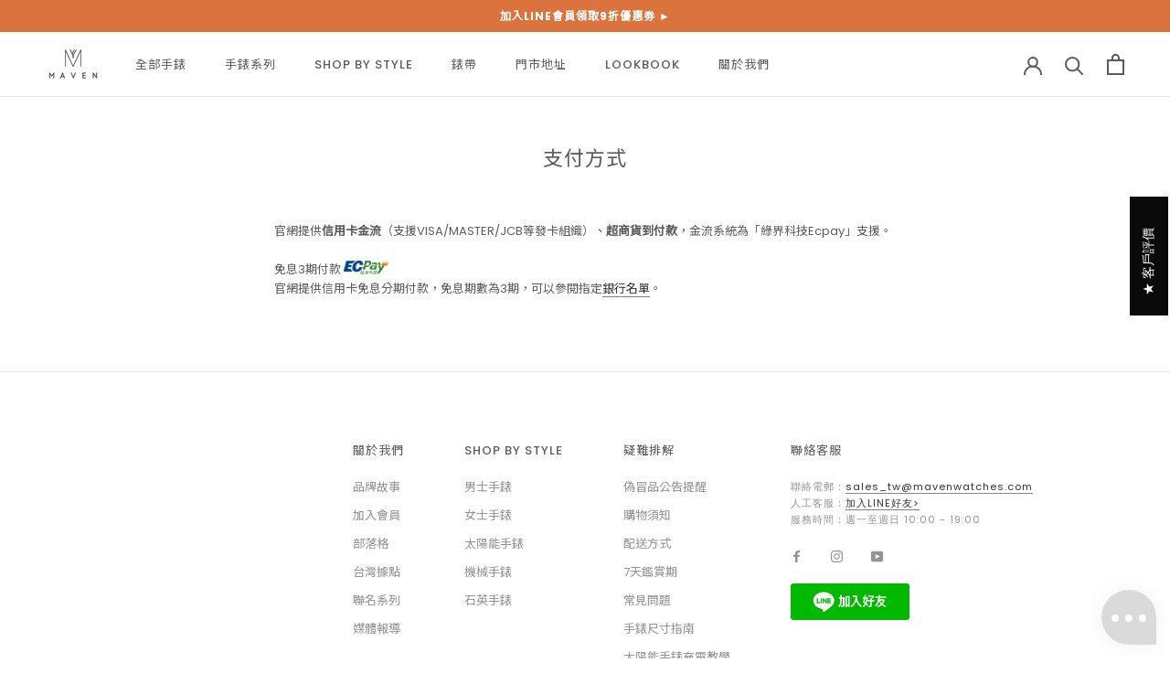

--- FILE ---
content_type: text/html; charset=utf-8
request_url: https://www.mavenwatches.tw/pages/payment-method
body_size: 47351
content:
<!doctype html>

<html class="no-js" lang="zh-TW">
  <head>

     
    
<!-- starapps_core_start -->
<!-- This code is automatically managed by StarApps Studio -->
<!-- Please contact support@starapps.studio for any help -->
<!-- File location: snippets/starapps-core.liquid -->



    
<!-- starapps_core_end -->

    <meta charset="utf-8"> 
    <meta http-equiv="X-UA-Compatible" content="IE=edge,chrome=1">
    <meta name="viewport" content="width=device-width, initial-scale=1.0, height=device-height, minimum-scale=1.0, maximum-scale=1.0">
    <meta name="theme-color" content="">
   <meta name="google-site-verification" content="wP-AiO1PesXqPKwyp9xjAsNEXZGbCGlqZhvtTQusQco" />
   <meta name="ahrefs-site-verification" content="8755ed2e1f6214fc068998b1d4dd45c9c1eb2b718b8a8c3c4011abe63ef6ad18">
   <meta name="google-site-verification" content="VLMPE-puygPLH_H833mr3a1aqfskWHAmHhoGaROUYOI" />
   <meta name="facebook-domain-verification" content="ohnod64t585na41arrcgp4hnthdccv" />
    <meta name="description" content="風靡日本手錶品牌MAVEN具有多樣化的設計風格和不妥協的卓越品質。我們不僅把腕錶看作是必備的時尚配飾，而且也是自我品位的表達。從藝術、建築和創意設計中汲取靈感，每款MAVEN手錶都是結合工藝精神與時尚觸角的生活精品。">
    <script src="https://analytics.ahrefs.com/analytics.js" data-key="kSHZaEdhiwDi5E0Qamipgg" async></script>
    <link rel="preconnect" href="https://fonts.googleapis.com">
    <link href="https://fonts.googleapis.com/css2?family=Noto+Sans+TC&display=swap" rel="stylesheet">
<link rel="preconnect" href="https://fonts.gstatic.com" crossorigin>
<link href="https://fonts.googleapis.com/css2?family=EB+Garamond&display=swap" rel="stylesheet">
    <title>
      支付方式 &ndash; MAVEN WATCHES TAIWAN
    </title><meta name="description" content="官網提供信用卡金流（支援VISA/MASTER/JCB等發卡組織）、超商貨到付款，金流系統為「綠界科技Ecpay」支援。 免息3期付款  官網提供信用卡免息分期付款，免息期數為3期，可以參閱指定銀行名單。"><link rel="canonical" href="https://www.mavenwatches.tw/pages/payment-method"><link rel="shortcut icon" href="//www.mavenwatches.tw/cdn/shop/files/favicon_96x.jpg?v=1654486615" type="image/png"><meta property="og:type" content="website">
  <meta property="og:title" content="支付方式"><meta property="og:description" content="官網提供信用卡金流（支援VISA/MASTER/JCB等發卡組織）、超商貨到付款，金流系統為「綠界科技Ecpay」支援。 免息3期付款  官網提供信用卡免息分期付款，免息期數為3期，可以參閱指定銀行名單。"><meta property="og:url" content="https://www.mavenwatches.tw/pages/payment-method">
<meta property="og:site_name" content="MAVEN WATCHES TAIWAN"><meta name="twitter:card" content="summary"><meta name="twitter:title" content="支付方式">
  <meta name="twitter:description" content="官網提供信用卡金流（支援VISA/MASTER/JCB等發卡組織）、超商貨到付款，金流系統為「綠界科技Ecpay」支援。 免息3期付款  官網提供信用卡免息分期付款，免息期數為3期，可以參閱指定銀行名單。">
    <style>
  @font-face {
  font-family: Poppins;
  font-weight: 500;
  font-style: normal;
  font-display: fallback;
  src: url("//www.mavenwatches.tw/cdn/fonts/poppins/poppins_n5.ad5b4b72b59a00358afc706450c864c3c8323842.woff2") format("woff2"),
       url("//www.mavenwatches.tw/cdn/fonts/poppins/poppins_n5.33757fdf985af2d24b32fcd84c9a09224d4b2c39.woff") format("woff");
}

  @font-face {
  font-family: Poppins;
  font-weight: 400;
  font-style: normal;
  font-display: fallback;
  src: url("//www.mavenwatches.tw/cdn/fonts/poppins/poppins_n4.0ba78fa5af9b0e1a374041b3ceaadf0a43b41362.woff2") format("woff2"),
       url("//www.mavenwatches.tw/cdn/fonts/poppins/poppins_n4.214741a72ff2596839fc9760ee7a770386cf16ca.woff") format("woff");
}


  @font-face {
  font-family: Poppins;
  font-weight: 700;
  font-style: normal;
  font-display: fallback;
  src: url("//www.mavenwatches.tw/cdn/fonts/poppins/poppins_n7.56758dcf284489feb014a026f3727f2f20a54626.woff2") format("woff2"),
       url("//www.mavenwatches.tw/cdn/fonts/poppins/poppins_n7.f34f55d9b3d3205d2cd6f64955ff4b36f0cfd8da.woff") format("woff");
}

  @font-face {
  font-family: Poppins;
  font-weight: 400;
  font-style: italic;
  font-display: fallback;
  src: url("//www.mavenwatches.tw/cdn/fonts/poppins/poppins_i4.846ad1e22474f856bd6b81ba4585a60799a9f5d2.woff2") format("woff2"),
       url("//www.mavenwatches.tw/cdn/fonts/poppins/poppins_i4.56b43284e8b52fc64c1fd271f289a39e8477e9ec.woff") format("woff");
}

  @font-face {
  font-family: Poppins;
  font-weight: 700;
  font-style: italic;
  font-display: fallback;
  src: url("//www.mavenwatches.tw/cdn/fonts/poppins/poppins_i7.42fd71da11e9d101e1e6c7932199f925f9eea42d.woff2") format("woff2"),
       url("//www.mavenwatches.tw/cdn/fonts/poppins/poppins_i7.ec8499dbd7616004e21155106d13837fff4cf556.woff") format("woff");
}


  :root {
    --heading-font-family : Poppins, sans-serif;
    --heading-font-weight : 500;
    --heading-font-style  : normal;

    --text-font-family : Poppins, sans-serif;
    --text-font-weight : 400;
    --text-font-style  : normal;

    --base-text-font-size   : 13px;
    --default-text-font-size: 14px;--background          : #ffffff;
    --background-rgb      : 255, 255, 255;
    --light-background    : #ffffff;
    --light-background-rgb: 255, 255, 255;
    --heading-color       : #5c5c5c;
    --text-color          : #5c5c5c;
    --text-color-rgb      : 92, 92, 92;
    --text-color-light    : #939393;
    --text-color-light-rgb: 147, 147, 147;
    --link-color          : #323232;
    --link-color-rgb      : 50, 50, 50;
    --border-color        : #e7e7e7;
    --border-color-rgb    : 231, 231, 231;

    --button-background    : #0a0a0a;
    --button-background-rgb: 10, 10, 10;
    --button-text-color    : #ffffff;

    --header-background       : #ffffff;
    --header-heading-color    : #5c5c5c;
    --header-light-text-color : #939393;
    --header-border-color     : #e7e7e7;

    --footer-background    : #ffffff;
    --footer-text-color    : #939393;
    --footer-heading-color : #5c5c5c;
    --footer-border-color  : #efefef;

    --navigation-background      : #ffffff;
    --navigation-background-rgb  : 255, 255, 255;
    --navigation-text-color      : #5c5c5c;
    --navigation-text-color-light: rgba(92, 92, 92, 0.5);
    --navigation-border-color    : rgba(92, 92, 92, 0.25);

    --newsletter-popup-background     : #ffffff;
    --newsletter-popup-text-color     : #1c1b1b;
    --newsletter-popup-text-color-rgb : 28, 27, 27;

    --secondary-elements-background       : #5c5c5c;
    --secondary-elements-background-rgb   : 92, 92, 92;
    --secondary-elements-text-color       : #ffffff;
    --secondary-elements-text-color-light : rgba(255, 255, 255, 0.5);
    --secondary-elements-border-color     : rgba(255, 255, 255, 0.25);

    --product-sale-price-color    : #d44800;
    --product-sale-price-color-rgb: 212, 72, 0;
    --product-star-rating: #f6a429;

    /* Shopify related variables */
    --payment-terms-background-color: #ffffff;

    /* Products */

    --horizontal-spacing-four-products-per-row: 40px;
        --horizontal-spacing-two-products-per-row : 40px;

    --vertical-spacing-four-products-per-row: 60px;
        --vertical-spacing-two-products-per-row : 75px;

    /* Animation */
    --drawer-transition-timing: cubic-bezier(0.645, 0.045, 0.355, 1);
    --header-base-height: 80px; /* We set a default for browsers that do not support CSS variables */

    /* Cursors */
    --cursor-zoom-in-svg    : url(//www.mavenwatches.tw/cdn/shop/t/2/assets/cursor-zoom-in.svg?v=122378749701556440601651720465);
    --cursor-zoom-in-2x-svg : url(//www.mavenwatches.tw/cdn/shop/t/2/assets/cursor-zoom-in-2x.svg?v=50835523267676239671651720465);
  }
</style>

<script>
  // IE11 does not have support for CSS variables, so we have to polyfill them
  if (!(((window || {}).CSS || {}).supports && window.CSS.supports('(--a: 0)'))) {
    const script = document.createElement('script');
    script.type = 'text/javascript';
    script.src = 'https://cdn.jsdelivr.net/npm/css-vars-ponyfill@2';
    script.onload = function() {
      cssVars({});
    };

    document.getElementsByTagName('head')[0].appendChild(script);
  }
</script>

    <script>window.performance && window.performance.mark && window.performance.mark('shopify.content_for_header.start');</script><meta name="facebook-domain-verification" content="gsldr7hmuz8lzsib3ralkavv61wyhm">
<meta name="facebook-domain-verification" content="ohnod64t585na41arrcgp4hnthdccv">
<meta id="shopify-digital-wallet" name="shopify-digital-wallet" content="/64466911454/digital_wallets/dialog">
<script async="async" src="/checkouts/internal/preloads.js?locale=zh-TW"></script>
<script id="shopify-features" type="application/json">{"accessToken":"548ba00220dbf2a9482fca65d9871a1b","betas":["rich-media-storefront-analytics"],"domain":"www.mavenwatches.tw","predictiveSearch":false,"shopId":64466911454,"locale":"zh-tw"}</script>
<script>var Shopify = Shopify || {};
Shopify.shop = "maven-watches-taiwan.myshopify.com";
Shopify.locale = "zh-TW";
Shopify.currency = {"active":"TWD","rate":"1.0"};
Shopify.country = "TW";
Shopify.theme = {"name":"Maven watches tw 20220505","id":132555014366,"schema_name":"Prestige","schema_version":"5.6.2","theme_store_id":null,"role":"main"};
Shopify.theme.handle = "null";
Shopify.theme.style = {"id":null,"handle":null};
Shopify.cdnHost = "www.mavenwatches.tw/cdn";
Shopify.routes = Shopify.routes || {};
Shopify.routes.root = "/";</script>
<script type="module">!function(o){(o.Shopify=o.Shopify||{}).modules=!0}(window);</script>
<script>!function(o){function n(){var o=[];function n(){o.push(Array.prototype.slice.apply(arguments))}return n.q=o,n}var t=o.Shopify=o.Shopify||{};t.loadFeatures=n(),t.autoloadFeatures=n()}(window);</script>
<script id="shop-js-analytics" type="application/json">{"pageType":"page"}</script>
<script defer="defer" async type="module" src="//www.mavenwatches.tw/cdn/shopifycloud/shop-js/modules/v2/client.init-shop-cart-sync_D9dVssWa.zh-TW.esm.js"></script>
<script defer="defer" async type="module" src="//www.mavenwatches.tw/cdn/shopifycloud/shop-js/modules/v2/chunk.common_OJXd8nZT.esm.js"></script>
<script type="module">
  await import("//www.mavenwatches.tw/cdn/shopifycloud/shop-js/modules/v2/client.init-shop-cart-sync_D9dVssWa.zh-TW.esm.js");
await import("//www.mavenwatches.tw/cdn/shopifycloud/shop-js/modules/v2/chunk.common_OJXd8nZT.esm.js");

  window.Shopify.SignInWithShop?.initShopCartSync?.({"fedCMEnabled":true,"windoidEnabled":true});

</script>
<script>(function() {
  var isLoaded = false;
  function asyncLoad() {
    if (isLoaded) return;
    isLoaded = true;
    var urls = ["\/\/cdn.shopify.com\/proxy\/a3f5c218e85685a0b3027224d4a282c466b9470497663dac04816714eaecd1fb\/app.akocommerce.com\/store\/script.js?shop=maven-watches-taiwan.myshopify.com\u0026sp-cache-control=cHVibGljLCBtYXgtYWdlPTkwMA","https:\/\/cdn1.stamped.io\/files\/widget.min.js?shop=maven-watches-taiwan.myshopify.com","https:\/\/public.zoorix.com\/sdk.min.js?shop=maven-watches-taiwan.myshopify.com","\/\/cdn.shopify.com\/proxy\/2fef7654f76ee1cdc42c1b0383dfdedf7a0dc9bb4d5ba4d7a32bea5c7a847694\/tags.akohub.com\/widget.js?id=2d445396789cc6532b3cdea0da6ee2f12ee4e97960b52b1dbbd218885d308dbb\u0026ts=1748939291076\u0026shop=maven-watches-taiwan.myshopify.com\u0026sp-cache-control=cHVibGljLCBtYXgtYWdlPTkwMA"];
    for (var i = 0; i < urls.length; i++) {
      var s = document.createElement('script');
      s.type = 'text/javascript';
      s.async = true;
      s.src = urls[i];
      var x = document.getElementsByTagName('script')[0];
      x.parentNode.insertBefore(s, x);
    }
  };
  if(window.attachEvent) {
    window.attachEvent('onload', asyncLoad);
  } else {
    window.addEventListener('load', asyncLoad, false);
  }
})();</script>
<script id="__st">var __st={"a":64466911454,"offset":28800,"reqid":"a695f67e-ae5e-4c8e-a038-c8c19b7ee6e2-1768841461","pageurl":"www.mavenwatches.tw\/pages\/payment-method","s":"pages-97665745118","u":"4eb5aa17f603","p":"page","rtyp":"page","rid":97665745118};</script>
<script>window.ShopifyPaypalV4VisibilityTracking = true;</script>
<script id="captcha-bootstrap">!function(){'use strict';const t='contact',e='account',n='new_comment',o=[[t,t],['blogs',n],['comments',n],[t,'customer']],c=[[e,'customer_login'],[e,'guest_login'],[e,'recover_customer_password'],[e,'create_customer']],r=t=>t.map((([t,e])=>`form[action*='/${t}']:not([data-nocaptcha='true']) input[name='form_type'][value='${e}']`)).join(','),a=t=>()=>t?[...document.querySelectorAll(t)].map((t=>t.form)):[];function s(){const t=[...o],e=r(t);return a(e)}const i='password',u='form_key',d=['recaptcha-v3-token','g-recaptcha-response','h-captcha-response',i],f=()=>{try{return window.sessionStorage}catch{return}},m='__shopify_v',_=t=>t.elements[u];function p(t,e,n=!1){try{const o=window.sessionStorage,c=JSON.parse(o.getItem(e)),{data:r}=function(t){const{data:e,action:n}=t;return t[m]||n?{data:e,action:n}:{data:t,action:n}}(c);for(const[e,n]of Object.entries(r))t.elements[e]&&(t.elements[e].value=n);n&&o.removeItem(e)}catch(o){console.error('form repopulation failed',{error:o})}}const l='form_type',E='cptcha';function T(t){t.dataset[E]=!0}const w=window,h=w.document,L='Shopify',v='ce_forms',y='captcha';let A=!1;((t,e)=>{const n=(g='f06e6c50-85a8-45c8-87d0-21a2b65856fe',I='https://cdn.shopify.com/shopifycloud/storefront-forms-hcaptcha/ce_storefront_forms_captcha_hcaptcha.v1.5.2.iife.js',D={infoText:'已受到 hCaptcha 保護',privacyText:'隱私',termsText:'條款'},(t,e,n)=>{const o=w[L][v],c=o.bindForm;if(c)return c(t,g,e,D).then(n);var r;o.q.push([[t,g,e,D],n]),r=I,A||(h.body.append(Object.assign(h.createElement('script'),{id:'captcha-provider',async:!0,src:r})),A=!0)});var g,I,D;w[L]=w[L]||{},w[L][v]=w[L][v]||{},w[L][v].q=[],w[L][y]=w[L][y]||{},w[L][y].protect=function(t,e){n(t,void 0,e),T(t)},Object.freeze(w[L][y]),function(t,e,n,w,h,L){const[v,y,A,g]=function(t,e,n){const i=e?o:[],u=t?c:[],d=[...i,...u],f=r(d),m=r(i),_=r(d.filter((([t,e])=>n.includes(e))));return[a(f),a(m),a(_),s()]}(w,h,L),I=t=>{const e=t.target;return e instanceof HTMLFormElement?e:e&&e.form},D=t=>v().includes(t);t.addEventListener('submit',(t=>{const e=I(t);if(!e)return;const n=D(e)&&!e.dataset.hcaptchaBound&&!e.dataset.recaptchaBound,o=_(e),c=g().includes(e)&&(!o||!o.value);(n||c)&&t.preventDefault(),c&&!n&&(function(t){try{if(!f())return;!function(t){const e=f();if(!e)return;const n=_(t);if(!n)return;const o=n.value;o&&e.removeItem(o)}(t);const e=Array.from(Array(32),(()=>Math.random().toString(36)[2])).join('');!function(t,e){_(t)||t.append(Object.assign(document.createElement('input'),{type:'hidden',name:u})),t.elements[u].value=e}(t,e),function(t,e){const n=f();if(!n)return;const o=[...t.querySelectorAll(`input[type='${i}']`)].map((({name:t})=>t)),c=[...d,...o],r={};for(const[a,s]of new FormData(t).entries())c.includes(a)||(r[a]=s);n.setItem(e,JSON.stringify({[m]:1,action:t.action,data:r}))}(t,e)}catch(e){console.error('failed to persist form',e)}}(e),e.submit())}));const S=(t,e)=>{t&&!t.dataset[E]&&(n(t,e.some((e=>e===t))),T(t))};for(const o of['focusin','change'])t.addEventListener(o,(t=>{const e=I(t);D(e)&&S(e,y())}));const B=e.get('form_key'),M=e.get(l),P=B&&M;t.addEventListener('DOMContentLoaded',(()=>{const t=y();if(P)for(const e of t)e.elements[l].value===M&&p(e,B);[...new Set([...A(),...v().filter((t=>'true'===t.dataset.shopifyCaptcha))])].forEach((e=>S(e,t)))}))}(h,new URLSearchParams(w.location.search),n,t,e,['guest_login'])})(!0,!0)}();</script>
<script integrity="sha256-4kQ18oKyAcykRKYeNunJcIwy7WH5gtpwJnB7kiuLZ1E=" data-source-attribution="shopify.loadfeatures" defer="defer" src="//www.mavenwatches.tw/cdn/shopifycloud/storefront/assets/storefront/load_feature-a0a9edcb.js" crossorigin="anonymous"></script>
<script data-source-attribution="shopify.dynamic_checkout.dynamic.init">var Shopify=Shopify||{};Shopify.PaymentButton=Shopify.PaymentButton||{isStorefrontPortableWallets:!0,init:function(){window.Shopify.PaymentButton.init=function(){};var t=document.createElement("script");t.src="https://www.mavenwatches.tw/cdn/shopifycloud/portable-wallets/latest/portable-wallets.zh-tw.js",t.type="module",document.head.appendChild(t)}};
</script>
<script data-source-attribution="shopify.dynamic_checkout.buyer_consent">
  function portableWalletsHideBuyerConsent(e){var t=document.getElementById("shopify-buyer-consent"),n=document.getElementById("shopify-subscription-policy-button");t&&n&&(t.classList.add("hidden"),t.setAttribute("aria-hidden","true"),n.removeEventListener("click",e))}function portableWalletsShowBuyerConsent(e){var t=document.getElementById("shopify-buyer-consent"),n=document.getElementById("shopify-subscription-policy-button");t&&n&&(t.classList.remove("hidden"),t.removeAttribute("aria-hidden"),n.addEventListener("click",e))}window.Shopify?.PaymentButton&&(window.Shopify.PaymentButton.hideBuyerConsent=portableWalletsHideBuyerConsent,window.Shopify.PaymentButton.showBuyerConsent=portableWalletsShowBuyerConsent);
</script>
<script data-source-attribution="shopify.dynamic_checkout.cart.bootstrap">document.addEventListener("DOMContentLoaded",(function(){function t(){return document.querySelector("shopify-accelerated-checkout-cart, shopify-accelerated-checkout")}if(t())Shopify.PaymentButton.init();else{new MutationObserver((function(e,n){t()&&(Shopify.PaymentButton.init(),n.disconnect())})).observe(document.body,{childList:!0,subtree:!0})}}));
</script>

<script>window.performance && window.performance.mark && window.performance.mark('shopify.content_for_header.end');</script>

    <link rel="stylesheet" href="//www.mavenwatches.tw/cdn/shop/t/2/assets/theme.css?v=166120421777998886811752231537">
	 <link href="//www.mavenwatches.tw/cdn/shop/t/2/assets/slick.css?v=98340474046176884051654690792" rel="stylesheet" type="text/css" media="all" />
     <link rel="stylesheet" href="https://cdnjs.cloudflare.com/ajax/libs/font-awesome/4.7.0/css/font-awesome.min.css">
    <script src="https://ajax.googleapis.com/ajax/libs/jquery/3.6.0/jquery.min.js"></script>
    <script>// This allows to expose several variables to the global scope, to be used in scripts
      window.theme = {
        pageType: "page",
        moneyFormat: "NT${{amount_no_decimals}}",
        moneyWithCurrencyFormat: "NT${{amount_no_decimals}}",
        currencyCodeEnabled: true,
        productImageSize: "natural",
        searchMode: "product,article",
        showPageTransition: false,
        showElementStaggering: true,
        showImageZooming: true
      };

      window.routes = {
        rootUrl: "\/",
        rootUrlWithoutSlash: '',
        cartUrl: "\/cart",
        cartAddUrl: "\/cart\/add",
        cartChangeUrl: "\/cart\/change",
        searchUrl: "\/search",
        productRecommendationsUrl: "\/recommendations\/products"
      };

      window.languages = {
        cartAddNote: "添加訂單備註",
        cartEditNote: "編輯訂單備註",
        productImageLoadingError: "This image could not be loaded. Please try to reload the page.",
        productFormAddToCart: "加入購物車",
        productFormUnavailable: "Unavailable",
        productFormSoldOut: "Sold Out",
        shippingEstimatorOneResult: "1 option available:",
        shippingEstimatorMoreResults: "{{count}} options available:",
        shippingEstimatorNoResults: "No shipping could be found"
      };

      window.lazySizesConfig = {
        loadHidden: false,
        hFac: 0.5,
        expFactor: 2,
        ricTimeout: 150,
        lazyClass: 'Image--lazyLoad',
        loadingClass: 'Image--lazyLoading',
        loadedClass: 'Image--lazyLoaded'
      };

      document.documentElement.className = document.documentElement.className.replace('no-js', 'js');
      document.documentElement.style.setProperty('--window-height', window.innerHeight + 'px');

      // We do a quick detection of some features (we could use Modernizr but for so little...)
      (function() {
        document.documentElement.className += ((window.CSS && window.CSS.supports('(position: sticky) or (position: -webkit-sticky)')) ? ' supports-sticky' : ' no-supports-sticky');
        document.documentElement.className += (window.matchMedia('(-moz-touch-enabled: 1), (hover: none)')).matches ? ' no-supports-hover' : ' supports-hover';
      }());

      
    </script>

    <script src="//www.mavenwatches.tw/cdn/shop/t/2/assets/lazysizes.min.js?v=174358363404432586981651720448" async></script><script src="//www.mavenwatches.tw/cdn/shop/t/2/assets/libs.min.js?v=26178543184394469741651720449" defer></script>
    <script src="//www.mavenwatches.tw/cdn/shop/t/2/assets/theme.js?v=38170880577540347101668842502" defer></script>
    <script src="//www.mavenwatches.tw/cdn/shop/t/2/assets/custom.js?v=114829044027066771411748339652" defer></script>

    <script>
      (function () {
        window.onpageshow = function() {
          if (window.theme.showPageTransition) {
            var pageTransition = document.querySelector('.PageTransition');

            if (pageTransition) {
              pageTransition.style.visibility = 'visible';
              pageTransition.style.opacity = '0';
            }
          }

          // When the page is loaded from the cache, we have to reload the cart content
          document.documentElement.dispatchEvent(new CustomEvent('cart:refresh', {
            bubbles: true
          }));
        };
      })();
    </script>

    


  <script type="application/ld+json">
  {
    "@context": "http://schema.org",
    "@type": "BreadcrumbList",
  "itemListElement": [{
      "@type": "ListItem",
      "position": 1,
      "name": "Home",
      "item": "https://www.mavenwatches.tw"
    },{
          "@type": "ListItem",
          "position": 2,
          "name": "支付方式",
          "item": "https://www.mavenwatches.tw/pages/payment-method"
        }]
  }
  </script>

       <!-- Global site tag (gtag.js) - Google Analytics Creation Media -->
    <script async src="https://www.googletagmanager.com/gtag/js?id=UA-143348986-1"></script>
    <script>
      window.dataLayer = window.dataLayer || [];
      function gtag(){dataLayer.push(arguments);}
      gtag('js', new Date());
      gtag('config', 'UA-143348986-1');
    </script>
    
<!-- Google tag (gtag.js) -->
<script async src="https://www.googletagmanager.com/gtag/js?id=G-LR2J2HLR87"></script>
<script>
  window.dataLayer = window.dataLayer || [];
  function gtag(){dataLayer.push(arguments);}
  gtag('js', new Date());

  gtag('config', 'G-LR2J2HLR87');
</script>
    
    
    <!-- LINE Tag Base Code -->
<!-- Do Not Modify -->
<script>
(function(g,d,o){
  g._ltq=g._ltq||[];g._lt=g._lt||function(){g._ltq.push(arguments)};
  var h=location.protocol==='https:'?'https://d.line-scdn.net':'http://d.line-cdn.net';
  var s=d.createElement('script');s.async=1;
  s.src=o||h+'/n/line_tag/public/release/v1/lt.js';
  var t=d.getElementsByTagName('script')[0];t.parentNode.insertBefore(s,t);
    })(window, document);
_lt('init', {
  customerType: 'lap',
  tagId: 'fe6374ec-14d4-4bbb-a7f0-85dbd1a59495'
});
_lt('send', 'pv', ['fe6374ec-14d4-4bbb-a7f0-85dbd1a59495']);
</script>
<noscript>
  <img height="1" width="1" style="display:none"
       src="https://tr.line.me/tag.gif?c_t=lap&t_id=fe6374ec-14d4-4bbb-a7f0-85dbd1a59495&e=pv&noscript=1" />
</noscript>
<!-- End LINE Tag Base Code -->
 
 <script src="//www.mavenwatches.tw/cdn/shop/t/2/assets/slick.min.js?v=71779134894361685811654690846"></script>
  <script>
  var variantStock = {};
</script>
<!-- BEGIN app block: shopify://apps/klaviyo-email-marketing-sms/blocks/klaviyo-onsite-embed/2632fe16-c075-4321-a88b-50b567f42507 -->












  <script async src="https://static.klaviyo.com/onsite/js/XTeetX/klaviyo.js?company_id=XTeetX"></script>
  <script>!function(){if(!window.klaviyo){window._klOnsite=window._klOnsite||[];try{window.klaviyo=new Proxy({},{get:function(n,i){return"push"===i?function(){var n;(n=window._klOnsite).push.apply(n,arguments)}:function(){for(var n=arguments.length,o=new Array(n),w=0;w<n;w++)o[w]=arguments[w];var t="function"==typeof o[o.length-1]?o.pop():void 0,e=new Promise((function(n){window._klOnsite.push([i].concat(o,[function(i){t&&t(i),n(i)}]))}));return e}}})}catch(n){window.klaviyo=window.klaviyo||[],window.klaviyo.push=function(){var n;(n=window._klOnsite).push.apply(n,arguments)}}}}();</script>

  




  <script>
    window.klaviyoReviewsProductDesignMode = false
  </script>







<!-- END app block --><!-- BEGIN app block: shopify://apps/swatch-king/blocks/variant-swatch-king/0850b1e4-ba30-4a0d-a8f4-f9a939276d7d -->


















































  <script>
    window.vsk_data = function(){
      return {
        "block_collection_settings": {"alignment":"center","enable":false,"swatch_location":"After price","switch_on_hover":false,"preselect_variant":false,"current_template":"page"},
        "currency": "TWD",
        "currency_symbol": "$",
        "primary_locale": "zh-TW",
        "localized_string": {},
        "app_setting_styles": {"products_swatch_presentation":{"slide_left_button_svg":"","slide_right_button_svg":""},"collections_swatch_presentation":{"minified":false,"minified_products":false,"minified_template":"+{count}","slide_left_button_svg":"","minified_display_count":[3,6],"slide_right_button_svg":""}},
        "app_setting": {"display_logs":false,"default_preset":637498,"pre_hide_strategy":"hide-all-theme-selectors","swatch_url_source":"cdn","product_data_source":"storefront","data_url_source":"cdn","new_script":true},
        "app_setting_config": {"app_execution_strategy":"enabled_except","collections_options_disabled":null,"default_swatch_image":"","do_not_select_an_option":{"text":"Select a {{ option_name }}","status":true,"control_add_to_cart":true,"allow_virtual_trigger":true,"make_a_selection_text":"Select a {{ option_name }}","auto_select_options_list":[]},"history_free_group_navigation":true,"notranslate":false,"products_options_disabled":null,"size_chart":{"type":"theme","labels":"size,sizes,taille,größe,tamanho,tamaño,koko,サイズ","position":"right","size_chart_app":"","size_chart_app_css":"","size_chart_app_selector":""},"session_storage_timeout_seconds":60,"enable_swatch":{"cart":{"enable_on_cart_product_grid":false,"enable_on_cart_featured_product":true},"home":{"enable_on_home_product_grid":false,"enable_on_home_featured_product":true},"pages":{"enable_on_custom_product_grid":false,"enable_on_custom_featured_product":true},"article":{"enable_on_article_product_grid":false,"enable_on_article_featured_product":true},"products":{"enable_on_main_product":true,"enable_on_product_grid":false},"collections":{"enable_on_collection_quick_view":true,"enable_on_collection_product_grid":false},"list_collections":{"enable_on_list_collection_quick_view":true,"enable_on_list_collection_product_grid":false}},"product_template":{"group_swatches":true,"variant_swatches":true},"product_batch_size":250,"use_optimized_urls":true,"enable_error_tracking":true,"enable_event_tracking":false,"preset_badge":{"order":[{"name":"sold_out","order":0},{"name":"sale","order":1},{"name":"new","order":2}],"new_badge_text":"NEW","new_badge_color":"#FFFFFF","sale_badge_text":"SALE","sale_badge_color":"#FFFFFF","new_badge_bg_color":"#121212D1","sale_badge_bg_color":"#D91C01D1","sold_out_badge_text":"SOLD OUT","sold_out_badge_color":"#FFFFFF","new_show_when_all_same":false,"sale_show_when_all_same":false,"sold_out_badge_bg_color":"#BBBBBBD1","new_product_max_duration":90,"sold_out_show_when_all_same":true,"min_price_diff_for_sale_badge":5}},
        "theme_settings_map": {"146873647326":98783,"149851373790":98783,"132555014366":98783,"132554916062":98782},
        "theme_settings": {"98783":{"id":98783,"configurations":{"products":{"theme_type":"dawn","swatch_root":{"position":"before","selector":".ProductForm__Variants, .product-form__variants, [data-block-type=\"variant-picker\"]","groups_selector":"","section_selector":"[data-section-type=\"featured-product\"], [data-section-type=\"product\"], .shopify-section--main-product, .shopify-section--featured-product, quick-buy-modal[open] .quick-buy-modal__content","secondary_position":"","secondary_selector":"","use_section_as_root":true},"option_selectors":"variant-picker input[type=\"radio\"], [data-option-selector] button[data-option-value], button.Popover__Value[data-value], .ProductForm__Variants input[type=\"radio\"]","selectors_to_hide":[".ProductForm__Option, [data-block-type=\"variant-picker\"]"],"json_data_selector":"","add_to_cart_selector":".ProductForm__AddToCart, button.button--outline","custom_button_params":{"data":[{"value_attribute":"value","option_attribute":"class"},{"value_attribute":"data-value","option_attribute":"data-option-position"}],"selected_selector":"[aria-selected=\"true\"], .is-selected"},"option_index_attributes":["data-index","data-option-position","data-object","data-product-option","data-option-index","name"],"add_to_cart_text_selector":".ProductForm__AddToCart\u003espan, button.button--outline","selectors_to_hide_override":"","add_to_cart_enabled_classes":"","add_to_cart_disabled_classes":""},"collections":{"grid_updates":[{"name":"On Sale","template":"\u003cdiv class=\"ProductItem__LabelList\"\u003e\u003cspan class=\"ProductItem__Label ProductItem__Label--onSale Heading Text--subdued\" {{display_on_available}} {{display_on_sale}}\u003eOn sale\u003c\/span\u003e\u003c\/div\u003e","display_position":"after","display_selector":".ProductItem__ImageWrapper ","element_selector":".ProductItem__Label--onSale"},{"name":"On Sale (new)","template":"\u003cbadge-list class=\"badge-list badge-list--vertical\"\u003e\u003con-sale-badge discount-mode=\"saving\" class=\"badge badge--on-sale\" {{display_on_sale}}{{display_on_available}}\u003eSave {{price_difference_with_format}}\u003c\/on-sale-badge\u003e\u003c\/badge-list\u003e","display_position":"top","display_selector":".product-card__figure","element_selector":"on-sale-badge"},{"name":"Sold out","template":"\u003cdiv class=\"ProductItem__LabelList\"\u003e\u003cspan class=\"ProductItem__Label ProductItem__Label--soldOut Heading Text--subdued\" {{display_on_sold_out}}\u003eSold out\u003c\/span\u003e\u003c\/div\u003e","display_position":"after","display_selector":".ProductItem__ImageWrapper ","element_selector":".ProductItem__Label--soldOut"},{"name":"Sold out (new)","template":"\u003cbadge-list class=\"badge-list badge-list--vertical\"\u003e\u003csold-out-badge class=\"badge badge--sold-out\"{{display_on_sold_out}}\u003eSold out\u003c\/sold-out-badge\u003e\u003c\/badge-list\u003e","display_position":"top","display_selector":".product-card__figure","element_selector":"sold-out-badge"},{"name":"price","template":"\u003cspan class=\"ProductItem__Price Price Text--subdued\" data-money-convertible=\"\" {hide_on_sale}\u003e{price_with_format}\u003c\/span\u003e\n\u003cspan class=\"ProductItem__Price Price Price--highlight Text--subdued\" data-money-convertible=\"\" {display_on_sale}\u003e{price_with_format}\u003c\/span\u003e\n\u003cspan class=\"ProductItem__Price Price Price--compareAt Text--subdued\" data-money-convertible=\"\" {display_on_sale}\u003e{compare_at_price_with_format}\u003c\/span\u003e","display_position":"replace","display_selector":".ProductItem__PriceList","element_selector":""},{"name":"price (new)","template":"\u003csale-price class=\"h6 text-on-sale\" {{display_on_sale}}\u003e\n\u003cspan class=\"sr-only\"\u003eSale price\u003c\/span\u003e{{price_with_format}}\u003c\/sale-price\u003e\n\u003ccompare-at-price class=\"h6 text-subdued line-through\" {{display_on_sale}}\u003e\n\u003cspan class=\"sr-only\"\u003eRegular price\u003c\/span\u003e{{compare_at_price_with_format}}\u003c\/compare-at-price\u003e\n\n\n\u003csale-price class=\"h6 text-subdued\"{hide_on_sale}\u003e\n        \u003cspan class=\"sr-only\"\u003eSale price\u003c\/span\u003e{{price_with_format}}\u003c\/sale-price\u003e","display_position":"replace","display_selector":".price-list","element_selector":""}],"data_selectors":{"url":"product-card a, .ProductItem a","title":".ProductItem__Title, a.product-title","attributes":[],"form_input":"input[name=\"id\"]","featured_image":".ProductItem__Wrapper img:not(.ProductItem__Image--alternate), .product-card__image--primary","secondary_image":".ProductItem__Wrapper img.ProductItem__Image--alternate, .product-card__image--secondary"},"attribute_updates":[{"selector":null,"template":null,"attribute":null}],"selectors_to_hide":[".ProductItem__ColorSwatchList, .h-stack[data-option-position]"],"json_data_selector":"[sa-swatch-json]","swatch_root_selector":".ProductItem, product-card.product-card","swatch_display_options":[{"label":"After image","position":"after","selector":".ProductItem__ImageWrapper, .product-card__figure"},{"label":"After price","position":"after","selector":".ProductItem__PriceList, .product-card__info"},{"label":"After title","position":"after","selector":".ProductItem__Title, a.product-title"}]}},"settings":{"products":{"handleize":false,"init_deferred":false,"label_split_symbol":":","size_chart_selector":"[aria-controls*=\"size-chart-template\"]","persist_group_variant":true,"hide_single_value_option":"none"},"collections":{"layer_index":1,"display_label":false,"continuous_lookup":3000,"json_data_from_api":true,"label_split_symbol":"-","price_trailing_zeroes":false,"hide_single_value_option":"none"}},"custom_scripts":[],"custom_css":".ShopTheLook .flickity-viewport, .ShopTheLook__ProductList .flickity-viewport, .ProductListWrapper .flickity-viewport {\r\n  height: 100% !important;\r\n}\r\n\r\n.ShopTheLook .flickity-viewport .flickity-slider, .ShopTheLook__ProductList .flickity-viewport .flickity-slider, .ProductListWrapper .flickity-viewport .flickity-slider {\r\n  position: relative !important;\r\n  white-space: nowrap !important;\r\n}\r\n\r\n.ShopTheLook .flickity-viewport .flickity-slider .Carousel__Cell, .ShopTheLook__ProductList .flickity-viewport .flickity-slider .Carousel__Cell, .ProductListWrapper .flickity-viewport .flickity-slider .Carousel__Cell {\r\n  position: relative !important;\r\n  left: unset !important;\r\n  display: inline-block !important;\r\n}\r\n\r\n.ShopTheLook__ProductList\u003e.flickity-viewport .flickity-slider .Carousel__Cell:not(.is-selected) {\r\n    display: none !important;\r\n}\r\n\r\n@media screen and (max-width: 1024px) {\r\n    .ShopTheLook__ProductList\u003e.flickity-viewport .flickity-slider {\r\n       transform: none !important;\r\n    }\r\n}\r\n\r\n.swatches-type-collections {width:auto!important;}","theme_store_ids":[855],"schema_theme_names":["Prestige"],"pre_hide_css_code":null},"98783":{"id":98783,"configurations":{"products":{"theme_type":"dawn","swatch_root":{"position":"before","selector":".ProductForm__Variants, .product-form__variants, [data-block-type=\"variant-picker\"]","groups_selector":"","section_selector":"[data-section-type=\"featured-product\"], [data-section-type=\"product\"], .shopify-section--main-product, .shopify-section--featured-product, quick-buy-modal[open] .quick-buy-modal__content","secondary_position":"","secondary_selector":"","use_section_as_root":true},"option_selectors":"variant-picker input[type=\"radio\"], [data-option-selector] button[data-option-value], button.Popover__Value[data-value], .ProductForm__Variants input[type=\"radio\"]","selectors_to_hide":[".ProductForm__Option, [data-block-type=\"variant-picker\"]"],"json_data_selector":"","add_to_cart_selector":".ProductForm__AddToCart, button.button--outline","custom_button_params":{"data":[{"value_attribute":"value","option_attribute":"class"},{"value_attribute":"data-value","option_attribute":"data-option-position"}],"selected_selector":"[aria-selected=\"true\"], .is-selected"},"option_index_attributes":["data-index","data-option-position","data-object","data-product-option","data-option-index","name"],"add_to_cart_text_selector":".ProductForm__AddToCart\u003espan, button.button--outline","selectors_to_hide_override":"","add_to_cart_enabled_classes":"","add_to_cart_disabled_classes":""},"collections":{"grid_updates":[{"name":"On Sale","template":"\u003cdiv class=\"ProductItem__LabelList\"\u003e\u003cspan class=\"ProductItem__Label ProductItem__Label--onSale Heading Text--subdued\" {{display_on_available}} {{display_on_sale}}\u003eOn sale\u003c\/span\u003e\u003c\/div\u003e","display_position":"after","display_selector":".ProductItem__ImageWrapper ","element_selector":".ProductItem__Label--onSale"},{"name":"On Sale (new)","template":"\u003cbadge-list class=\"badge-list badge-list--vertical\"\u003e\u003con-sale-badge discount-mode=\"saving\" class=\"badge badge--on-sale\" {{display_on_sale}}{{display_on_available}}\u003eSave {{price_difference_with_format}}\u003c\/on-sale-badge\u003e\u003c\/badge-list\u003e","display_position":"top","display_selector":".product-card__figure","element_selector":"on-sale-badge"},{"name":"Sold out","template":"\u003cdiv class=\"ProductItem__LabelList\"\u003e\u003cspan class=\"ProductItem__Label ProductItem__Label--soldOut Heading Text--subdued\" {{display_on_sold_out}}\u003eSold out\u003c\/span\u003e\u003c\/div\u003e","display_position":"after","display_selector":".ProductItem__ImageWrapper ","element_selector":".ProductItem__Label--soldOut"},{"name":"Sold out (new)","template":"\u003cbadge-list class=\"badge-list badge-list--vertical\"\u003e\u003csold-out-badge class=\"badge badge--sold-out\"{{display_on_sold_out}}\u003eSold out\u003c\/sold-out-badge\u003e\u003c\/badge-list\u003e","display_position":"top","display_selector":".product-card__figure","element_selector":"sold-out-badge"},{"name":"price","template":"\u003cspan class=\"ProductItem__Price Price Text--subdued\" data-money-convertible=\"\" {hide_on_sale}\u003e{price_with_format}\u003c\/span\u003e\n\u003cspan class=\"ProductItem__Price Price Price--highlight Text--subdued\" data-money-convertible=\"\" {display_on_sale}\u003e{price_with_format}\u003c\/span\u003e\n\u003cspan class=\"ProductItem__Price Price Price--compareAt Text--subdued\" data-money-convertible=\"\" {display_on_sale}\u003e{compare_at_price_with_format}\u003c\/span\u003e","display_position":"replace","display_selector":".ProductItem__PriceList","element_selector":""},{"name":"price (new)","template":"\u003csale-price class=\"h6 text-on-sale\" {{display_on_sale}}\u003e\n\u003cspan class=\"sr-only\"\u003eSale price\u003c\/span\u003e{{price_with_format}}\u003c\/sale-price\u003e\n\u003ccompare-at-price class=\"h6 text-subdued line-through\" {{display_on_sale}}\u003e\n\u003cspan class=\"sr-only\"\u003eRegular price\u003c\/span\u003e{{compare_at_price_with_format}}\u003c\/compare-at-price\u003e\n\n\n\u003csale-price class=\"h6 text-subdued\"{hide_on_sale}\u003e\n        \u003cspan class=\"sr-only\"\u003eSale price\u003c\/span\u003e{{price_with_format}}\u003c\/sale-price\u003e","display_position":"replace","display_selector":".price-list","element_selector":""}],"data_selectors":{"url":"product-card a, .ProductItem a","title":".ProductItem__Title, a.product-title","attributes":[],"form_input":"input[name=\"id\"]","featured_image":".ProductItem__Wrapper img:not(.ProductItem__Image--alternate), .product-card__image--primary","secondary_image":".ProductItem__Wrapper img.ProductItem__Image--alternate, .product-card__image--secondary"},"attribute_updates":[{"selector":null,"template":null,"attribute":null}],"selectors_to_hide":[".ProductItem__ColorSwatchList, .h-stack[data-option-position]"],"json_data_selector":"[sa-swatch-json]","swatch_root_selector":".ProductItem, product-card.product-card","swatch_display_options":[{"label":"After image","position":"after","selector":".ProductItem__ImageWrapper, .product-card__figure"},{"label":"After price","position":"after","selector":".ProductItem__PriceList, .product-card__info"},{"label":"After title","position":"after","selector":".ProductItem__Title, a.product-title"}]}},"settings":{"products":{"handleize":false,"init_deferred":false,"label_split_symbol":":","size_chart_selector":"[aria-controls*=\"size-chart-template\"]","persist_group_variant":true,"hide_single_value_option":"none"},"collections":{"layer_index":1,"display_label":false,"continuous_lookup":3000,"json_data_from_api":true,"label_split_symbol":"-","price_trailing_zeroes":false,"hide_single_value_option":"none"}},"custom_scripts":[],"custom_css":".ShopTheLook .flickity-viewport, .ShopTheLook__ProductList .flickity-viewport, .ProductListWrapper .flickity-viewport {\r\n  height: 100% !important;\r\n}\r\n\r\n.ShopTheLook .flickity-viewport .flickity-slider, .ShopTheLook__ProductList .flickity-viewport .flickity-slider, .ProductListWrapper .flickity-viewport .flickity-slider {\r\n  position: relative !important;\r\n  white-space: nowrap !important;\r\n}\r\n\r\n.ShopTheLook .flickity-viewport .flickity-slider .Carousel__Cell, .ShopTheLook__ProductList .flickity-viewport .flickity-slider .Carousel__Cell, .ProductListWrapper .flickity-viewport .flickity-slider .Carousel__Cell {\r\n  position: relative !important;\r\n  left: unset !important;\r\n  display: inline-block !important;\r\n}\r\n\r\n.ShopTheLook__ProductList\u003e.flickity-viewport .flickity-slider .Carousel__Cell:not(.is-selected) {\r\n    display: none !important;\r\n}\r\n\r\n@media screen and (max-width: 1024px) {\r\n    .ShopTheLook__ProductList\u003e.flickity-viewport .flickity-slider {\r\n       transform: none !important;\r\n    }\r\n}\r\n\r\n.swatches-type-collections {width:auto!important;}","theme_store_ids":[855],"schema_theme_names":["Prestige"],"pre_hide_css_code":null},"98783":{"id":98783,"configurations":{"products":{"theme_type":"dawn","swatch_root":{"position":"before","selector":".ProductForm__Variants, .product-form__variants, [data-block-type=\"variant-picker\"]","groups_selector":"","section_selector":"[data-section-type=\"featured-product\"], [data-section-type=\"product\"], .shopify-section--main-product, .shopify-section--featured-product, quick-buy-modal[open] .quick-buy-modal__content","secondary_position":"","secondary_selector":"","use_section_as_root":true},"option_selectors":"variant-picker input[type=\"radio\"], [data-option-selector] button[data-option-value], button.Popover__Value[data-value], .ProductForm__Variants input[type=\"radio\"]","selectors_to_hide":[".ProductForm__Option, [data-block-type=\"variant-picker\"]"],"json_data_selector":"","add_to_cart_selector":".ProductForm__AddToCart, button.button--outline","custom_button_params":{"data":[{"value_attribute":"value","option_attribute":"class"},{"value_attribute":"data-value","option_attribute":"data-option-position"}],"selected_selector":"[aria-selected=\"true\"], .is-selected"},"option_index_attributes":["data-index","data-option-position","data-object","data-product-option","data-option-index","name"],"add_to_cart_text_selector":".ProductForm__AddToCart\u003espan, button.button--outline","selectors_to_hide_override":"","add_to_cart_enabled_classes":"","add_to_cart_disabled_classes":""},"collections":{"grid_updates":[{"name":"On Sale","template":"\u003cdiv class=\"ProductItem__LabelList\"\u003e\u003cspan class=\"ProductItem__Label ProductItem__Label--onSale Heading Text--subdued\" {{display_on_available}} {{display_on_sale}}\u003eOn sale\u003c\/span\u003e\u003c\/div\u003e","display_position":"after","display_selector":".ProductItem__ImageWrapper ","element_selector":".ProductItem__Label--onSale"},{"name":"On Sale (new)","template":"\u003cbadge-list class=\"badge-list badge-list--vertical\"\u003e\u003con-sale-badge discount-mode=\"saving\" class=\"badge badge--on-sale\" {{display_on_sale}}{{display_on_available}}\u003eSave {{price_difference_with_format}}\u003c\/on-sale-badge\u003e\u003c\/badge-list\u003e","display_position":"top","display_selector":".product-card__figure","element_selector":"on-sale-badge"},{"name":"Sold out","template":"\u003cdiv class=\"ProductItem__LabelList\"\u003e\u003cspan class=\"ProductItem__Label ProductItem__Label--soldOut Heading Text--subdued\" {{display_on_sold_out}}\u003eSold out\u003c\/span\u003e\u003c\/div\u003e","display_position":"after","display_selector":".ProductItem__ImageWrapper ","element_selector":".ProductItem__Label--soldOut"},{"name":"Sold out (new)","template":"\u003cbadge-list class=\"badge-list badge-list--vertical\"\u003e\u003csold-out-badge class=\"badge badge--sold-out\"{{display_on_sold_out}}\u003eSold out\u003c\/sold-out-badge\u003e\u003c\/badge-list\u003e","display_position":"top","display_selector":".product-card__figure","element_selector":"sold-out-badge"},{"name":"price","template":"\u003cspan class=\"ProductItem__Price Price Text--subdued\" data-money-convertible=\"\" {hide_on_sale}\u003e{price_with_format}\u003c\/span\u003e\n\u003cspan class=\"ProductItem__Price Price Price--highlight Text--subdued\" data-money-convertible=\"\" {display_on_sale}\u003e{price_with_format}\u003c\/span\u003e\n\u003cspan class=\"ProductItem__Price Price Price--compareAt Text--subdued\" data-money-convertible=\"\" {display_on_sale}\u003e{compare_at_price_with_format}\u003c\/span\u003e","display_position":"replace","display_selector":".ProductItem__PriceList","element_selector":""},{"name":"price (new)","template":"\u003csale-price class=\"h6 text-on-sale\" {{display_on_sale}}\u003e\n\u003cspan class=\"sr-only\"\u003eSale price\u003c\/span\u003e{{price_with_format}}\u003c\/sale-price\u003e\n\u003ccompare-at-price class=\"h6 text-subdued line-through\" {{display_on_sale}}\u003e\n\u003cspan class=\"sr-only\"\u003eRegular price\u003c\/span\u003e{{compare_at_price_with_format}}\u003c\/compare-at-price\u003e\n\n\n\u003csale-price class=\"h6 text-subdued\"{hide_on_sale}\u003e\n        \u003cspan class=\"sr-only\"\u003eSale price\u003c\/span\u003e{{price_with_format}}\u003c\/sale-price\u003e","display_position":"replace","display_selector":".price-list","element_selector":""}],"data_selectors":{"url":"product-card a, .ProductItem a","title":".ProductItem__Title, a.product-title","attributes":[],"form_input":"input[name=\"id\"]","featured_image":".ProductItem__Wrapper img:not(.ProductItem__Image--alternate), .product-card__image--primary","secondary_image":".ProductItem__Wrapper img.ProductItem__Image--alternate, .product-card__image--secondary"},"attribute_updates":[{"selector":null,"template":null,"attribute":null}],"selectors_to_hide":[".ProductItem__ColorSwatchList, .h-stack[data-option-position]"],"json_data_selector":"[sa-swatch-json]","swatch_root_selector":".ProductItem, product-card.product-card","swatch_display_options":[{"label":"After image","position":"after","selector":".ProductItem__ImageWrapper, .product-card__figure"},{"label":"After price","position":"after","selector":".ProductItem__PriceList, .product-card__info"},{"label":"After title","position":"after","selector":".ProductItem__Title, a.product-title"}]}},"settings":{"products":{"handleize":false,"init_deferred":false,"label_split_symbol":":","size_chart_selector":"[aria-controls*=\"size-chart-template\"]","persist_group_variant":true,"hide_single_value_option":"none"},"collections":{"layer_index":1,"display_label":false,"continuous_lookup":3000,"json_data_from_api":true,"label_split_symbol":"-","price_trailing_zeroes":false,"hide_single_value_option":"none"}},"custom_scripts":[],"custom_css":".ShopTheLook .flickity-viewport, .ShopTheLook__ProductList .flickity-viewport, .ProductListWrapper .flickity-viewport {\r\n  height: 100% !important;\r\n}\r\n\r\n.ShopTheLook .flickity-viewport .flickity-slider, .ShopTheLook__ProductList .flickity-viewport .flickity-slider, .ProductListWrapper .flickity-viewport .flickity-slider {\r\n  position: relative !important;\r\n  white-space: nowrap !important;\r\n}\r\n\r\n.ShopTheLook .flickity-viewport .flickity-slider .Carousel__Cell, .ShopTheLook__ProductList .flickity-viewport .flickity-slider .Carousel__Cell, .ProductListWrapper .flickity-viewport .flickity-slider .Carousel__Cell {\r\n  position: relative !important;\r\n  left: unset !important;\r\n  display: inline-block !important;\r\n}\r\n\r\n.ShopTheLook__ProductList\u003e.flickity-viewport .flickity-slider .Carousel__Cell:not(.is-selected) {\r\n    display: none !important;\r\n}\r\n\r\n@media screen and (max-width: 1024px) {\r\n    .ShopTheLook__ProductList\u003e.flickity-viewport .flickity-slider {\r\n       transform: none !important;\r\n    }\r\n}\r\n\r\n.swatches-type-collections {width:auto!important;}","theme_store_ids":[855],"schema_theme_names":["Prestige"],"pre_hide_css_code":null},"98782":{"id":98782,"configurations":{"products":{"theme_type":"dawn","swatch_root":{"position":"before","selector":"variant-selects, variant-radios, [class*=\"product-form__noscript-wrapper\"]","groups_selector":"","section_selector":".product.grid,.featured-product","secondary_position":"","secondary_selector":"","use_section_as_root":true},"option_selectors":"variant-selects select, variant-radios input","selectors_to_hide":["variant-radios","variant-selects"],"json_data_selector":"","add_to_cart_selector":"[name=\"add\"]","custom_button_params":{"data":[{"value_attribute":"data-value","option_attribute":"data-name"}],"selected_selector":".active"},"option_index_attributes":["data-index","data-option-position","data-object","data-product-option","data-option-index","name"],"add_to_cart_text_selector":"[name=\"add\"]\u003espan","selectors_to_hide_override":"","add_to_cart_enabled_classes":"","add_to_cart_disabled_classes":""},"collections":{"grid_updates":[{"name":"Sold out","template":"\u003cdiv class=\"card__badge\" {{ display_on_sold_out }}\u003e\u003cspan class=\"badge badge--bottom-left color-inverse\"\u003eSold out\u003c\/span\u003e\u003c\/div\u003e","display_position":"bottom","display_selector":".card__inner","element_selector":".card__badge .color-inverse"},{"name":"On Sale","template":"\u003cdiv class=\"card__badge bottom left\" {{ display_on_available }} {{ display_on_sale }}\u003e\n  \u003cspan class=\"badge badge--bottom-left color-accent-2\"\u003eSale\u003c\/span\u003e\n\u003c\/div\u003e","display_position":"replace","display_selector":".card__badge.bottom.left","element_selector":""},{"name":"price","template":"\u003cdiv class=\"price price--on-sale\"\u003e\n\u003cspan class=\"price-item price-item--regular\" {display_on_sale}\u003e{compare_at_price_with_format}\u003c\/span\u003e\n\u003cspan {display_on_sale}\u003e\u0026nbsp\u003c\/span\u003e\n\u003cspan class=\"price-item price-item--sale\" \u003e{price_with_format}\u003c\/span\u003e\n\u003c\/div\u003e","display_position":"replace","display_selector":".price","element_selector":""},{"name":"Vendor","template":"{{vendor}}","display_position":"replace","display_selector":".caption-with-letter-spacing","element_selector":""}],"data_selectors":{"url":"a","title":".card__heading.h5 a","attributes":[],"form_input":"[name=\"id\"]","featured_image":".card__media img:nth-child(1)","secondary_image":".card__media img:nth-child(2)"},"attribute_updates":[{"selector":null,"template":null,"attribute":null}],"selectors_to_hide":[],"json_data_selector":"[sa-swatch-json]","swatch_root_selector":".collection .grid__item .card-wrapper, .product-recommendations .grid__item .card-wrapper, .collage__item--product","swatch_display_options":[{"label":"After image","position":"after","selector":".card-wrapper .card__inner"},{"label":"After price","position":"after","selector":".price"},{"label":"After title","position":"after","selector":".card-information__text"}]}},"settings":{"products":{"handleize":false,"init_deferred":false,"label_split_symbol":":","size_chart_selector":"","persist_group_variant":true,"hide_single_value_option":"none"},"collections":{"layer_index":2,"display_label":false,"continuous_lookup":3000,"json_data_from_api":true,"label_split_symbol":"-","price_trailing_zeroes":true,"hide_single_value_option":"none"}},"custom_scripts":[],"custom_css":"[swatch-generated] .card__information {overflow: auto;}","theme_store_ids":[887],"schema_theme_names":["Dawn"],"pre_hide_css_code":null}},
        "product_options": [{"id":374919,"name":"原色真皮錶帶寬度","products_preset_id":637497,"products_swatch":"first_variant_image","collections_preset_id":637502,"collections_swatch":"first_variant_image","trigger_action":"auto","mobile_products_preset_id":637497,"mobile_products_swatch":"first_variant_image","mobile_collections_preset_id":637502,"mobile_collections_swatch":"first_variant_image","same_products_preset_for_mobile":true,"same_collections_preset_for_mobile":true},{"id":374918,"name":"錶扣顏色","products_preset_id":637497,"products_swatch":"first_variant_image","collections_preset_id":637502,"collections_swatch":"first_variant_image","trigger_action":"auto","mobile_products_preset_id":637497,"mobile_products_swatch":"first_variant_image","mobile_collections_preset_id":637502,"mobile_collections_swatch":"first_variant_image","same_products_preset_for_mobile":true,"same_collections_preset_for_mobile":true},{"id":374912,"name":"顏色","products_preset_id":637497,"products_swatch":"first_variant_image","collections_preset_id":637502,"collections_swatch":"first_variant_image","trigger_action":"auto","mobile_products_preset_id":637497,"mobile_products_swatch":"first_variant_image","mobile_collections_preset_id":637502,"mobile_collections_swatch":"first_variant_image","same_products_preset_for_mobile":true,"same_collections_preset_for_mobile":true}],
        "swatch_dir": "vsk",
        "presets": {"1495817":{"id":1495817,"name":"Square swatch - Large - Mobile","params":{"hover":{"effect":"none","transform_type":false},"width":"39px","height":"39px","arrow_mode":"mode_0","button_size":null,"migrated_to":11.39,"border_space":"2px","border_width":"1px","button_shape":null,"margin_right":"3px","preview_type":"variant_image","swatch_style":"slide","display_label":false,"stock_out_type":"cross-out","background_size":"cover","mobile_arrow_mode":"mode_0","adjust_margin_right":true,"background_position":"top","last_swatch_preview":"half","minification_action":"do_nothing","mobile_swatch_style":"slide","option_value_display":"none","display_variant_label":true,"minification_template":"+{{count}}","swatch_minification_count":"3","mobile_last_swatch_preview":"half","minification_admin_template":""},"assoc_view_type":"swatch","apply_to":"collections"},"1495813":{"id":1495813,"name":"Square swatch - Mobile","params":{"hover":{"effect":"none","transform_type":false},"width":"70px","height":"90px","new_badge":{"enable":false},"arrow_mode":"mode_0","sale_badge":{"enable":false},"button_size":null,"migrated_to":11.39,"border_space":"0px","border_width":"0px","button_shape":null,"margin_right":"2px","preview_type":"variant_image","swatch_style":"stack","display_label":true,"badge_position":"outside_swatch","sold_out_badge":{"enable":false},"stock_out_type":"cross-out","background_size":"cover","mobile_arrow_mode":"mode_0","adjust_margin_right":false,"background_position":"top","last_swatch_preview":"half","mobile_swatch_style":"stack","option_value_display":"none","display_variant_label":false,"mobile_last_swatch_preview":"half"},"assoc_view_type":"swatch","apply_to":"products"},"1495811":{"id":1495811,"name":"Polaroid swatch - Mobile","params":{"hover":{"effect":"none","transform_type":false},"width":"90px","height":"90px","new_badge":{"enable":false},"arrow_mode":"mode_0","sale_badge":{"enable":false},"button_size":null,"migrated_to":11.39,"price_badge":{"price_enabled":false,"price_location":"below_value"},"swatch_type":"polaroid-swatch","border_width":"0.5px","button_shape":null,"margin_right":"4px","preview_type":"variant_image","swatch_style":"slide","display_label":true,"sold_out_badge":{"enable":false},"stock_out_type":"strike-out","background_size":"cover","mobile_arrow_mode":"mode_0","adjust_margin_right":false,"background_position":"top","last_swatch_preview":"half","mobile_swatch_style":"slide","option_value_display":"adjacent","display_variant_label":true,"margin_swatch_horizontal":"0px","mobile_last_swatch_preview":"half"},"assoc_view_type":"swatch","apply_to":"products"},"637506":{"id":637506,"name":"Square swatch - Large - Desktop","params":{"hover":{"effect":"none","transform_type":false},"width":"39px","height":"39px","arrow_mode":"mode_3","migrated_to":11.39,"border_space":"2px","border_width":"1px","margin_right":"3px","preview_type":"variant_image","swatch_style":"stack","display_label":false,"stock_out_type":"cross-out","background_size":"cover","mobile_arrow_mode":"mode_0","adjust_margin_right":true,"background_position":"top","last_swatch_preview":"full","minification_action":"do_nothing","mobile_swatch_style":"slide","option_value_display":"none","display_variant_label":true,"minification_template":"+{{count}}","swatch_minification_count":"3","mobile_last_swatch_preview":"half","minification_admin_template":""},"assoc_view_type":"swatch","apply_to":"collections"},"637502":{"id":637502,"name":"Circular swatch - Small - Desktop","params":{"hover":{"effect":"none","transform_type":false},"width":"24px","height":"24px","arrow_mode":"mode_3","migrated_to":11.39,"border_space":"2px","border_width":"1px","margin_right":"3px","preview_type":"custom_image","swatch_style":"stack","display_label":false,"stock_out_type":"cross-out","background_size":"cover","mobile_arrow_mode":"mode_0","adjust_margin_right":true,"background_position":"top","last_swatch_preview":"full","minification_action":"do_nothing","mobile_swatch_style":"slide","option_value_display":"none","display_variant_label":true,"minification_template":"+{{count}}","swatch_minification_count":"3","mobile_last_swatch_preview":"half","minification_admin_template":""},"assoc_view_type":"swatch","apply_to":"collections"},"637497":{"id":637497,"name":"Polaroid swatch - Desktop","params":{"hover":{"effect":"none","transform_type":false},"width":"90px","height":"90px","new_badge":{"enable":false},"arrow_mode":"mode_1","sale_badge":{"enable":false},"migrated_to":11.39,"price_badge":{"price_enabled":false,"price_location":"below_value"},"swatch_type":"polaroid-swatch","border_width":"0.5px","margin_right":"4px","preview_type":"variant_image","swatch_style":"slide","display_label":true,"sold_out_badge":{"enable":false},"stock_out_type":"strike-out","background_size":"cover","mobile_arrow_mode":"mode_0","adjust_margin_right":false,"background_position":"top","last_swatch_preview":"full","mobile_swatch_style":"slide","option_value_display":"adjacent","display_variant_label":true,"margin_swatch_horizontal":"0px","mobile_last_swatch_preview":"half"},"assoc_view_type":"swatch","apply_to":"products"},"637496":{"id":637496,"name":"Circular swatch - Desktop","params":{"hover":{"effect":"grow","transform_type":false},"width":"46px","height":"46px","new_badge":{"enable":false},"arrow_mode":"mode_1","sale_badge":{"enable":false},"migrated_to":11.39,"border_space":"3px","border_width":"2px","margin_right":"8px","preview_type":"custom_image","swatch_style":"stack","display_label":true,"badge_position":"outside_swatch","sold_out_badge":{"enable":false},"stock_out_type":"cross-out","background_size":"cover","mobile_arrow_mode":"mode_0","adjust_margin_right":false,"background_position":"top","last_swatch_preview":"full","mobile_swatch_style":"slide","option_value_display":"none","display_variant_label":true,"mobile_last_swatch_preview":"half"},"assoc_view_type":"swatch","apply_to":"products"},"1495818":{"id":1495818,"name":"Square button - Mobile","params":{"hover":{"animation":"none"},"width":"50px","height":"25px","min-width":"50px","arrow_mode":"mode_0","width_type":"auto","button_size":null,"button_type":"normal-button","price_badge":{"price_enabled":false},"button_shape":null,"button_style":"slide","margin_right":"7px","preview_type":"small_values","display_label":false,"stock_out_type":"cross-out","padding_vertical":"9px","mobile_arrow_mode":"mode_0","last_swatch_preview":null,"minification_action":"do_nothing","mobile_button_style":"slide","display_variant_label":false,"minification_template":"+{{count}}","swatch_minification_count":"3","minification_admin_template":""},"assoc_view_type":"button","apply_to":"collections"},"1495816":{"id":1495816,"name":"Text only button - Mobile","params":{"hover":{"animation":"none"},"height":"22px","arrow_mode":"mode_0","button_size":null,"button_shape":null,"button_style":"slide","margin_right":"12px","preview_type":"small_values","display_label":false,"stock_out_type":"strike-out","mobile_arrow_mode":"mode_0","last_swatch_preview":null,"minification_action":"do_nothing","mobile_button_style":"slide","display_variant_label":false,"minification_template":"+{{count}}","swatch_minification_count":"3","minification_admin_template":""},"assoc_view_type":"button","apply_to":"collections"},"1495815":{"id":1495815,"name":"Circular swatch - Small - Mobile","params":{"hover":{"effect":"none","transform_type":false},"width":"24px","height":"24px","arrow_mode":"mode_0","button_size":null,"migrated_to":11.39,"border_space":"2px","border_width":"1px","button_shape":null,"margin_right":"3px","preview_type":"custom_image","swatch_style":"slide","display_label":false,"stock_out_type":"cross-out","background_size":"cover","mobile_arrow_mode":"mode_0","adjust_margin_right":true,"background_position":"top","last_swatch_preview":"half","minification_action":"do_nothing","mobile_swatch_style":"slide","option_value_display":"none","display_variant_label":true,"minification_template":"+{{count}}","swatch_minification_count":"3","mobile_last_swatch_preview":"half","minification_admin_template":""},"assoc_view_type":"swatch","apply_to":"collections"},"1495814":{"id":1495814,"name":"Swatch in pill - Mobile","params":{"hover":{"effect":"none","transform_type":false},"pill_size":"35px","arrow_mode":"mode_0","button_size":null,"swatch_size":"20px","swatch_type":"swatch-pill","border_width":"1px","button_shape":null,"margin_right":"12px","preview_type":"custom_image","swatch_style":"stack","display_label":true,"button_padding":"7px","stock_out_type":"cross-out","background_size":"cover","mobile_arrow_mode":"mode_0","background_position":"top","last_swatch_preview":null,"mobile_swatch_style":"stack","option_value_display":"adjacent","display_variant_label":false},"assoc_view_type":"swatch","apply_to":"products"},"1495812":{"id":1495812,"name":"Button - Mobile","params":{"hover":{"animation":"none"},"width":"10px","height":"35px","min-width":"20px","arrow_mode":"mode_0","width_type":"auto","button_size":null,"button_type":"normal-button","price_badge":{"price_enabled":false},"button_shape":null,"button_style":"stack","margin_right":"12px","preview_type":"small_values","display_label":true,"stock_out_type":"cross-out","padding_vertical":"9px","mobile_arrow_mode":"mode_0","last_swatch_preview":null,"mobile_button_style":"stack","display_variant_label":false},"assoc_view_type":"button","apply_to":"products"},"1495810":{"id":1495810,"name":"Circular swatch - Mobile","params":{"hover":{"effect":"grow","transform_type":false},"width":"46px","height":"46px","new_badge":{"enable":false},"arrow_mode":"mode_0","sale_badge":{"enable":false},"button_size":null,"migrated_to":11.39,"border_space":"3px","border_width":"2px","button_shape":null,"margin_right":"8px","preview_type":"custom_image","swatch_style":"slide","display_label":true,"badge_position":"outside_swatch","sold_out_badge":{"enable":false},"stock_out_type":"cross-out","background_size":"cover","mobile_arrow_mode":"mode_0","adjust_margin_right":false,"background_position":"top","last_swatch_preview":"half","mobile_swatch_style":"slide","option_value_display":"none","display_variant_label":true,"mobile_last_swatch_preview":"half"},"assoc_view_type":"swatch","apply_to":"products"},"1495809":{"id":1495809,"name":"Button pill - Mobile","params":{"hover":{"animation":"shadow"},"width":"50px","height":"35px","min-width":"50px","arrow_mode":"mode_0","width_type":"auto","button_size":null,"button_type":"normal-button","price_badge":{"price_enabled":false},"button_shape":null,"button_style":"stack","margin_right":"12px","preview_type":"large_values","display_label":true,"stock_out_type":"strike-out","padding_vertical":"9px","mobile_arrow_mode":"mode_0","last_swatch_preview":null,"mobile_button_style":"stack","display_variant_label":false},"assoc_view_type":"button","apply_to":"products"},"1495808":{"id":1495808,"name":"Button with price - Mobile","params":{"hover":{"animation":"none"},"width":"100px","height":"50px","min-width":"100px","arrow_mode":"mode_0","width_type":"fixed","button_size":null,"button_type":"button-with-price","price_badge":{"price_enabled":true},"button_shape":null,"button_style":"slide","margin_right":"12px","preview_type":"variant_values","display_label":true,"stock_out_type":"strike-out","padding_vertical":"5px","mobile_arrow_mode":"mode_0","last_swatch_preview":null,"mobile_button_style":"slide","display_variant_label":false},"assoc_view_type":"button","apply_to":"products"},"637501":{"id":637501,"name":"Swatch in pill - Desktop","params":{"hover":{"effect":"none","transform_type":false},"pill_size":"35px","arrow_mode":"mode_1","swatch_size":"20px","swatch_type":"swatch-pill","border_width":"1px","margin_right":"12px","preview_type":"custom_image","swatch_style":"stack","display_label":true,"button_padding":"7px","stock_out_type":"cross-out","background_size":"cover","mobile_arrow_mode":"mode_0","background_position":"top","mobile_swatch_style":"stack","option_value_display":"adjacent","display_variant_label":false},"assoc_view_type":"swatch","apply_to":"products"},"637495":{"id":637495,"name":"Button pill - Desktop","params":{"hover":{"animation":"shadow"},"width":"50px","height":"35px","min-width":"50px","arrow_mode":"mode_1","width_type":"auto","button_type":"normal-button","price_badge":{"price_enabled":false},"button_style":"stack","margin_right":"12px","preview_type":"large_values","display_label":true,"stock_out_type":"strike-out","padding_vertical":"9px","mobile_arrow_mode":"mode_0","mobile_button_style":"stack","display_variant_label":false},"assoc_view_type":"button","apply_to":"products"},"637507":{"id":637507,"name":"Square button - Desktop","params":{"hover":{"animation":"none"},"width":"50px","height":"25px","min-width":"50px","arrow_mode":"mode_3","width_type":"auto","button_type":"normal-button","price_badge":{"price_enabled":false},"button_style":"slide","margin_right":"7px","preview_type":"small_values","display_label":false,"stock_out_type":"cross-out","padding_vertical":"9px","mobile_arrow_mode":"mode_0","minification_action":"do_nothing","mobile_button_style":"slide","display_variant_label":false,"minification_template":"+{{count}}","swatch_minification_count":"3","minification_admin_template":""},"assoc_view_type":"button","apply_to":"collections"},"637503":{"id":637503,"name":"Text only button - Desktop","params":{"hover":{"animation":"none"},"height":"22px","arrow_mode":"mode_3","button_style":"slide","margin_right":"12px","preview_type":"small_values","display_label":false,"stock_out_type":"strike-out","mobile_arrow_mode":"mode_0","minification_action":"do_nothing","mobile_button_style":"slide","display_variant_label":false,"minification_template":"+{{count}}","swatch_minification_count":"3","minification_admin_template":""},"assoc_view_type":"button","apply_to":"collections"},"637500":{"id":637500,"name":"Square swatch - Desktop","params":{"hover":{"effect":"none","transform_type":false},"width":"70px","height":"90px","new_badge":{"enable":false},"arrow_mode":"mode_1","sale_badge":{"enable":false},"migrated_to":11.39,"border_space":"0px","border_width":"0px","margin_right":"2px","preview_type":"variant_image","swatch_style":"stack","display_label":true,"badge_position":"outside_swatch","sold_out_badge":{"enable":false},"stock_out_type":"cross-out","background_size":"cover","mobile_arrow_mode":"mode_0","adjust_margin_right":false,"background_position":"top","last_swatch_preview":"full","mobile_swatch_style":"stack","option_value_display":"none","display_variant_label":false,"mobile_last_swatch_preview":"half"},"assoc_view_type":"swatch","apply_to":"products"},"637498":{"id":637498,"name":"Button - Desktop","params":{"hover":{"animation":"none"},"width":"10px","height":"35px","min-width":"20px","arrow_mode":"mode_1","width_type":"auto","button_type":"normal-button","price_badge":{"price_enabled":false},"button_style":"stack","margin_right":"12px","preview_type":"small_values","display_label":true,"stock_out_type":"cross-out","padding_vertical":"9px","mobile_arrow_mode":"mode_0","mobile_button_style":"stack","display_variant_label":false},"assoc_view_type":"button","apply_to":"products"},"637494":{"id":637494,"name":"Button with price - Desktop","params":{"hover":{"animation":"none"},"width":"100px","height":"50px","min-width":"100px","arrow_mode":"mode_1","width_type":"fixed","button_type":"button-with-price","price_badge":{"price_enabled":true},"button_style":"stack","margin_right":"12px","preview_type":"variant_values","display_label":true,"stock_out_type":"strike-out","padding_vertical":"5px","mobile_arrow_mode":"mode_0","mobile_button_style":"slide","display_variant_label":false},"assoc_view_type":"button","apply_to":"products"},"637499":{"id":637499,"name":"Dropdown","params":{"seperator":"","icon_style":"arrow","label_size":"14px","label_weight":"700","padding_left":"10px","display_label":true,"display_price":false,"display_style":"block","dropdown_type":"default","stock_out_type":"invisible","label_padding_left":"0px"},"assoc_view_type":"drop_down","apply_to":"products"},"637504":{"id":637504,"name":"Dropdown with label","params":{"seperator":":","icon_style":"arrow","label_size":"14px","label_weight":"700","padding_left":"5px","display_label":true,"display_price":false,"display_style":"block","dropdown_type":"label_inside","stock_out_type":"invisible","label_padding_left":"15px"},"assoc_view_type":"drop_down","apply_to":"products"},"637505":{"id":637505,"name":"Dropdown with label","params":{"seperator":":","icon_style":"arrow","label_size":"12px","label_weight":"700","padding_left":"5px","display_label":true,"display_price":false,"display_style":"block","dropdown_type":"label_inside","stock_out_type":"invisible","label_padding_left":"10px"},"assoc_view_type":"drop_down","apply_to":"collections"}},
        "storefront_key": "643ea857aeb4b536fb72500b99d74022",
        "lambda_cloudfront_url": "https://api.starapps.studio",
        "api_endpoints": null,
        "published_locales": [{"shop_locale":{"locale":"zh-TW","enabled":true,"primary":true,"published":true}}],
        "money_format": "NT${{amount_no_decimals}}",
        "data_url_source": "cdn",
        "published_theme_setting": "98783",
        "product_data_source": "storefront",
        "is_b2b": false,
        "inventory_config": {"config":{"message":"\u003cp style=\"color:red;\"\u003e🔥 🔥 Only {{inventory}} left\u003c\/p\u003e","alignment":"inherit","threshold":10},"localized_strings":{}},
        "show_groups": true,
        "app_block_enabled": true
      }
    }

    window.vskData = {
        "block_collection_settings": {"alignment":"center","enable":false,"swatch_location":"After price","switch_on_hover":false,"preselect_variant":false,"current_template":"page"},
        "currency": "TWD",
        "currency_symbol": "$",
        "primary_locale": "zh-TW",
        "localized_string": {},
        "app_setting_styles": {"products_swatch_presentation":{"slide_left_button_svg":"","slide_right_button_svg":""},"collections_swatch_presentation":{"minified":false,"minified_products":false,"minified_template":"+{count}","slide_left_button_svg":"","minified_display_count":[3,6],"slide_right_button_svg":""}},
        "app_setting": {"display_logs":false,"default_preset":637498,"pre_hide_strategy":"hide-all-theme-selectors","swatch_url_source":"cdn","product_data_source":"storefront","data_url_source":"cdn","new_script":true},
        "app_setting_config": {"app_execution_strategy":"enabled_except","collections_options_disabled":null,"default_swatch_image":"","do_not_select_an_option":{"text":"Select a {{ option_name }}","status":true,"control_add_to_cart":true,"allow_virtual_trigger":true,"make_a_selection_text":"Select a {{ option_name }}","auto_select_options_list":[]},"history_free_group_navigation":true,"notranslate":false,"products_options_disabled":null,"size_chart":{"type":"theme","labels":"size,sizes,taille,größe,tamanho,tamaño,koko,サイズ","position":"right","size_chart_app":"","size_chart_app_css":"","size_chart_app_selector":""},"session_storage_timeout_seconds":60,"enable_swatch":{"cart":{"enable_on_cart_product_grid":false,"enable_on_cart_featured_product":true},"home":{"enable_on_home_product_grid":false,"enable_on_home_featured_product":true},"pages":{"enable_on_custom_product_grid":false,"enable_on_custom_featured_product":true},"article":{"enable_on_article_product_grid":false,"enable_on_article_featured_product":true},"products":{"enable_on_main_product":true,"enable_on_product_grid":false},"collections":{"enable_on_collection_quick_view":true,"enable_on_collection_product_grid":false},"list_collections":{"enable_on_list_collection_quick_view":true,"enable_on_list_collection_product_grid":false}},"product_template":{"group_swatches":true,"variant_swatches":true},"product_batch_size":250,"use_optimized_urls":true,"enable_error_tracking":true,"enable_event_tracking":false,"preset_badge":{"order":[{"name":"sold_out","order":0},{"name":"sale","order":1},{"name":"new","order":2}],"new_badge_text":"NEW","new_badge_color":"#FFFFFF","sale_badge_text":"SALE","sale_badge_color":"#FFFFFF","new_badge_bg_color":"#121212D1","sale_badge_bg_color":"#D91C01D1","sold_out_badge_text":"SOLD OUT","sold_out_badge_color":"#FFFFFF","new_show_when_all_same":false,"sale_show_when_all_same":false,"sold_out_badge_bg_color":"#BBBBBBD1","new_product_max_duration":90,"sold_out_show_when_all_same":true,"min_price_diff_for_sale_badge":5}},
        "theme_settings_map": {"146873647326":98783,"149851373790":98783,"132555014366":98783,"132554916062":98782},
        "theme_settings": {"98783":{"id":98783,"configurations":{"products":{"theme_type":"dawn","swatch_root":{"position":"before","selector":".ProductForm__Variants, .product-form__variants, [data-block-type=\"variant-picker\"]","groups_selector":"","section_selector":"[data-section-type=\"featured-product\"], [data-section-type=\"product\"], .shopify-section--main-product, .shopify-section--featured-product, quick-buy-modal[open] .quick-buy-modal__content","secondary_position":"","secondary_selector":"","use_section_as_root":true},"option_selectors":"variant-picker input[type=\"radio\"], [data-option-selector] button[data-option-value], button.Popover__Value[data-value], .ProductForm__Variants input[type=\"radio\"]","selectors_to_hide":[".ProductForm__Option, [data-block-type=\"variant-picker\"]"],"json_data_selector":"","add_to_cart_selector":".ProductForm__AddToCart, button.button--outline","custom_button_params":{"data":[{"value_attribute":"value","option_attribute":"class"},{"value_attribute":"data-value","option_attribute":"data-option-position"}],"selected_selector":"[aria-selected=\"true\"], .is-selected"},"option_index_attributes":["data-index","data-option-position","data-object","data-product-option","data-option-index","name"],"add_to_cart_text_selector":".ProductForm__AddToCart\u003espan, button.button--outline","selectors_to_hide_override":"","add_to_cart_enabled_classes":"","add_to_cart_disabled_classes":""},"collections":{"grid_updates":[{"name":"On Sale","template":"\u003cdiv class=\"ProductItem__LabelList\"\u003e\u003cspan class=\"ProductItem__Label ProductItem__Label--onSale Heading Text--subdued\" {{display_on_available}} {{display_on_sale}}\u003eOn sale\u003c\/span\u003e\u003c\/div\u003e","display_position":"after","display_selector":".ProductItem__ImageWrapper ","element_selector":".ProductItem__Label--onSale"},{"name":"On Sale (new)","template":"\u003cbadge-list class=\"badge-list badge-list--vertical\"\u003e\u003con-sale-badge discount-mode=\"saving\" class=\"badge badge--on-sale\" {{display_on_sale}}{{display_on_available}}\u003eSave {{price_difference_with_format}}\u003c\/on-sale-badge\u003e\u003c\/badge-list\u003e","display_position":"top","display_selector":".product-card__figure","element_selector":"on-sale-badge"},{"name":"Sold out","template":"\u003cdiv class=\"ProductItem__LabelList\"\u003e\u003cspan class=\"ProductItem__Label ProductItem__Label--soldOut Heading Text--subdued\" {{display_on_sold_out}}\u003eSold out\u003c\/span\u003e\u003c\/div\u003e","display_position":"after","display_selector":".ProductItem__ImageWrapper ","element_selector":".ProductItem__Label--soldOut"},{"name":"Sold out (new)","template":"\u003cbadge-list class=\"badge-list badge-list--vertical\"\u003e\u003csold-out-badge class=\"badge badge--sold-out\"{{display_on_sold_out}}\u003eSold out\u003c\/sold-out-badge\u003e\u003c\/badge-list\u003e","display_position":"top","display_selector":".product-card__figure","element_selector":"sold-out-badge"},{"name":"price","template":"\u003cspan class=\"ProductItem__Price Price Text--subdued\" data-money-convertible=\"\" {hide_on_sale}\u003e{price_with_format}\u003c\/span\u003e\n\u003cspan class=\"ProductItem__Price Price Price--highlight Text--subdued\" data-money-convertible=\"\" {display_on_sale}\u003e{price_with_format}\u003c\/span\u003e\n\u003cspan class=\"ProductItem__Price Price Price--compareAt Text--subdued\" data-money-convertible=\"\" {display_on_sale}\u003e{compare_at_price_with_format}\u003c\/span\u003e","display_position":"replace","display_selector":".ProductItem__PriceList","element_selector":""},{"name":"price (new)","template":"\u003csale-price class=\"h6 text-on-sale\" {{display_on_sale}}\u003e\n\u003cspan class=\"sr-only\"\u003eSale price\u003c\/span\u003e{{price_with_format}}\u003c\/sale-price\u003e\n\u003ccompare-at-price class=\"h6 text-subdued line-through\" {{display_on_sale}}\u003e\n\u003cspan class=\"sr-only\"\u003eRegular price\u003c\/span\u003e{{compare_at_price_with_format}}\u003c\/compare-at-price\u003e\n\n\n\u003csale-price class=\"h6 text-subdued\"{hide_on_sale}\u003e\n        \u003cspan class=\"sr-only\"\u003eSale price\u003c\/span\u003e{{price_with_format}}\u003c\/sale-price\u003e","display_position":"replace","display_selector":".price-list","element_selector":""}],"data_selectors":{"url":"product-card a, .ProductItem a","title":".ProductItem__Title, a.product-title","attributes":[],"form_input":"input[name=\"id\"]","featured_image":".ProductItem__Wrapper img:not(.ProductItem__Image--alternate), .product-card__image--primary","secondary_image":".ProductItem__Wrapper img.ProductItem__Image--alternate, .product-card__image--secondary"},"attribute_updates":[{"selector":null,"template":null,"attribute":null}],"selectors_to_hide":[".ProductItem__ColorSwatchList, .h-stack[data-option-position]"],"json_data_selector":"[sa-swatch-json]","swatch_root_selector":".ProductItem, product-card.product-card","swatch_display_options":[{"label":"After image","position":"after","selector":".ProductItem__ImageWrapper, .product-card__figure"},{"label":"After price","position":"after","selector":".ProductItem__PriceList, .product-card__info"},{"label":"After title","position":"after","selector":".ProductItem__Title, a.product-title"}]}},"settings":{"products":{"handleize":false,"init_deferred":false,"label_split_symbol":":","size_chart_selector":"[aria-controls*=\"size-chart-template\"]","persist_group_variant":true,"hide_single_value_option":"none"},"collections":{"layer_index":1,"display_label":false,"continuous_lookup":3000,"json_data_from_api":true,"label_split_symbol":"-","price_trailing_zeroes":false,"hide_single_value_option":"none"}},"custom_scripts":[],"custom_css":".ShopTheLook .flickity-viewport, .ShopTheLook__ProductList .flickity-viewport, .ProductListWrapper .flickity-viewport {\r\n  height: 100% !important;\r\n}\r\n\r\n.ShopTheLook .flickity-viewport .flickity-slider, .ShopTheLook__ProductList .flickity-viewport .flickity-slider, .ProductListWrapper .flickity-viewport .flickity-slider {\r\n  position: relative !important;\r\n  white-space: nowrap !important;\r\n}\r\n\r\n.ShopTheLook .flickity-viewport .flickity-slider .Carousel__Cell, .ShopTheLook__ProductList .flickity-viewport .flickity-slider .Carousel__Cell, .ProductListWrapper .flickity-viewport .flickity-slider .Carousel__Cell {\r\n  position: relative !important;\r\n  left: unset !important;\r\n  display: inline-block !important;\r\n}\r\n\r\n.ShopTheLook__ProductList\u003e.flickity-viewport .flickity-slider .Carousel__Cell:not(.is-selected) {\r\n    display: none !important;\r\n}\r\n\r\n@media screen and (max-width: 1024px) {\r\n    .ShopTheLook__ProductList\u003e.flickity-viewport .flickity-slider {\r\n       transform: none !important;\r\n    }\r\n}\r\n\r\n.swatches-type-collections {width:auto!important;}","theme_store_ids":[855],"schema_theme_names":["Prestige"],"pre_hide_css_code":null},"98783":{"id":98783,"configurations":{"products":{"theme_type":"dawn","swatch_root":{"position":"before","selector":".ProductForm__Variants, .product-form__variants, [data-block-type=\"variant-picker\"]","groups_selector":"","section_selector":"[data-section-type=\"featured-product\"], [data-section-type=\"product\"], .shopify-section--main-product, .shopify-section--featured-product, quick-buy-modal[open] .quick-buy-modal__content","secondary_position":"","secondary_selector":"","use_section_as_root":true},"option_selectors":"variant-picker input[type=\"radio\"], [data-option-selector] button[data-option-value], button.Popover__Value[data-value], .ProductForm__Variants input[type=\"radio\"]","selectors_to_hide":[".ProductForm__Option, [data-block-type=\"variant-picker\"]"],"json_data_selector":"","add_to_cart_selector":".ProductForm__AddToCart, button.button--outline","custom_button_params":{"data":[{"value_attribute":"value","option_attribute":"class"},{"value_attribute":"data-value","option_attribute":"data-option-position"}],"selected_selector":"[aria-selected=\"true\"], .is-selected"},"option_index_attributes":["data-index","data-option-position","data-object","data-product-option","data-option-index","name"],"add_to_cart_text_selector":".ProductForm__AddToCart\u003espan, button.button--outline","selectors_to_hide_override":"","add_to_cart_enabled_classes":"","add_to_cart_disabled_classes":""},"collections":{"grid_updates":[{"name":"On Sale","template":"\u003cdiv class=\"ProductItem__LabelList\"\u003e\u003cspan class=\"ProductItem__Label ProductItem__Label--onSale Heading Text--subdued\" {{display_on_available}} {{display_on_sale}}\u003eOn sale\u003c\/span\u003e\u003c\/div\u003e","display_position":"after","display_selector":".ProductItem__ImageWrapper ","element_selector":".ProductItem__Label--onSale"},{"name":"On Sale (new)","template":"\u003cbadge-list class=\"badge-list badge-list--vertical\"\u003e\u003con-sale-badge discount-mode=\"saving\" class=\"badge badge--on-sale\" {{display_on_sale}}{{display_on_available}}\u003eSave {{price_difference_with_format}}\u003c\/on-sale-badge\u003e\u003c\/badge-list\u003e","display_position":"top","display_selector":".product-card__figure","element_selector":"on-sale-badge"},{"name":"Sold out","template":"\u003cdiv class=\"ProductItem__LabelList\"\u003e\u003cspan class=\"ProductItem__Label ProductItem__Label--soldOut Heading Text--subdued\" {{display_on_sold_out}}\u003eSold out\u003c\/span\u003e\u003c\/div\u003e","display_position":"after","display_selector":".ProductItem__ImageWrapper ","element_selector":".ProductItem__Label--soldOut"},{"name":"Sold out (new)","template":"\u003cbadge-list class=\"badge-list badge-list--vertical\"\u003e\u003csold-out-badge class=\"badge badge--sold-out\"{{display_on_sold_out}}\u003eSold out\u003c\/sold-out-badge\u003e\u003c\/badge-list\u003e","display_position":"top","display_selector":".product-card__figure","element_selector":"sold-out-badge"},{"name":"price","template":"\u003cspan class=\"ProductItem__Price Price Text--subdued\" data-money-convertible=\"\" {hide_on_sale}\u003e{price_with_format}\u003c\/span\u003e\n\u003cspan class=\"ProductItem__Price Price Price--highlight Text--subdued\" data-money-convertible=\"\" {display_on_sale}\u003e{price_with_format}\u003c\/span\u003e\n\u003cspan class=\"ProductItem__Price Price Price--compareAt Text--subdued\" data-money-convertible=\"\" {display_on_sale}\u003e{compare_at_price_with_format}\u003c\/span\u003e","display_position":"replace","display_selector":".ProductItem__PriceList","element_selector":""},{"name":"price (new)","template":"\u003csale-price class=\"h6 text-on-sale\" {{display_on_sale}}\u003e\n\u003cspan class=\"sr-only\"\u003eSale price\u003c\/span\u003e{{price_with_format}}\u003c\/sale-price\u003e\n\u003ccompare-at-price class=\"h6 text-subdued line-through\" {{display_on_sale}}\u003e\n\u003cspan class=\"sr-only\"\u003eRegular price\u003c\/span\u003e{{compare_at_price_with_format}}\u003c\/compare-at-price\u003e\n\n\n\u003csale-price class=\"h6 text-subdued\"{hide_on_sale}\u003e\n        \u003cspan class=\"sr-only\"\u003eSale price\u003c\/span\u003e{{price_with_format}}\u003c\/sale-price\u003e","display_position":"replace","display_selector":".price-list","element_selector":""}],"data_selectors":{"url":"product-card a, .ProductItem a","title":".ProductItem__Title, a.product-title","attributes":[],"form_input":"input[name=\"id\"]","featured_image":".ProductItem__Wrapper img:not(.ProductItem__Image--alternate), .product-card__image--primary","secondary_image":".ProductItem__Wrapper img.ProductItem__Image--alternate, .product-card__image--secondary"},"attribute_updates":[{"selector":null,"template":null,"attribute":null}],"selectors_to_hide":[".ProductItem__ColorSwatchList, .h-stack[data-option-position]"],"json_data_selector":"[sa-swatch-json]","swatch_root_selector":".ProductItem, product-card.product-card","swatch_display_options":[{"label":"After image","position":"after","selector":".ProductItem__ImageWrapper, .product-card__figure"},{"label":"After price","position":"after","selector":".ProductItem__PriceList, .product-card__info"},{"label":"After title","position":"after","selector":".ProductItem__Title, a.product-title"}]}},"settings":{"products":{"handleize":false,"init_deferred":false,"label_split_symbol":":","size_chart_selector":"[aria-controls*=\"size-chart-template\"]","persist_group_variant":true,"hide_single_value_option":"none"},"collections":{"layer_index":1,"display_label":false,"continuous_lookup":3000,"json_data_from_api":true,"label_split_symbol":"-","price_trailing_zeroes":false,"hide_single_value_option":"none"}},"custom_scripts":[],"custom_css":".ShopTheLook .flickity-viewport, .ShopTheLook__ProductList .flickity-viewport, .ProductListWrapper .flickity-viewport {\r\n  height: 100% !important;\r\n}\r\n\r\n.ShopTheLook .flickity-viewport .flickity-slider, .ShopTheLook__ProductList .flickity-viewport .flickity-slider, .ProductListWrapper .flickity-viewport .flickity-slider {\r\n  position: relative !important;\r\n  white-space: nowrap !important;\r\n}\r\n\r\n.ShopTheLook .flickity-viewport .flickity-slider .Carousel__Cell, .ShopTheLook__ProductList .flickity-viewport .flickity-slider .Carousel__Cell, .ProductListWrapper .flickity-viewport .flickity-slider .Carousel__Cell {\r\n  position: relative !important;\r\n  left: unset !important;\r\n  display: inline-block !important;\r\n}\r\n\r\n.ShopTheLook__ProductList\u003e.flickity-viewport .flickity-slider .Carousel__Cell:not(.is-selected) {\r\n    display: none !important;\r\n}\r\n\r\n@media screen and (max-width: 1024px) {\r\n    .ShopTheLook__ProductList\u003e.flickity-viewport .flickity-slider {\r\n       transform: none !important;\r\n    }\r\n}\r\n\r\n.swatches-type-collections {width:auto!important;}","theme_store_ids":[855],"schema_theme_names":["Prestige"],"pre_hide_css_code":null},"98783":{"id":98783,"configurations":{"products":{"theme_type":"dawn","swatch_root":{"position":"before","selector":".ProductForm__Variants, .product-form__variants, [data-block-type=\"variant-picker\"]","groups_selector":"","section_selector":"[data-section-type=\"featured-product\"], [data-section-type=\"product\"], .shopify-section--main-product, .shopify-section--featured-product, quick-buy-modal[open] .quick-buy-modal__content","secondary_position":"","secondary_selector":"","use_section_as_root":true},"option_selectors":"variant-picker input[type=\"radio\"], [data-option-selector] button[data-option-value], button.Popover__Value[data-value], .ProductForm__Variants input[type=\"radio\"]","selectors_to_hide":[".ProductForm__Option, [data-block-type=\"variant-picker\"]"],"json_data_selector":"","add_to_cart_selector":".ProductForm__AddToCart, button.button--outline","custom_button_params":{"data":[{"value_attribute":"value","option_attribute":"class"},{"value_attribute":"data-value","option_attribute":"data-option-position"}],"selected_selector":"[aria-selected=\"true\"], .is-selected"},"option_index_attributes":["data-index","data-option-position","data-object","data-product-option","data-option-index","name"],"add_to_cart_text_selector":".ProductForm__AddToCart\u003espan, button.button--outline","selectors_to_hide_override":"","add_to_cart_enabled_classes":"","add_to_cart_disabled_classes":""},"collections":{"grid_updates":[{"name":"On Sale","template":"\u003cdiv class=\"ProductItem__LabelList\"\u003e\u003cspan class=\"ProductItem__Label ProductItem__Label--onSale Heading Text--subdued\" {{display_on_available}} {{display_on_sale}}\u003eOn sale\u003c\/span\u003e\u003c\/div\u003e","display_position":"after","display_selector":".ProductItem__ImageWrapper ","element_selector":".ProductItem__Label--onSale"},{"name":"On Sale (new)","template":"\u003cbadge-list class=\"badge-list badge-list--vertical\"\u003e\u003con-sale-badge discount-mode=\"saving\" class=\"badge badge--on-sale\" {{display_on_sale}}{{display_on_available}}\u003eSave {{price_difference_with_format}}\u003c\/on-sale-badge\u003e\u003c\/badge-list\u003e","display_position":"top","display_selector":".product-card__figure","element_selector":"on-sale-badge"},{"name":"Sold out","template":"\u003cdiv class=\"ProductItem__LabelList\"\u003e\u003cspan class=\"ProductItem__Label ProductItem__Label--soldOut Heading Text--subdued\" {{display_on_sold_out}}\u003eSold out\u003c\/span\u003e\u003c\/div\u003e","display_position":"after","display_selector":".ProductItem__ImageWrapper ","element_selector":".ProductItem__Label--soldOut"},{"name":"Sold out (new)","template":"\u003cbadge-list class=\"badge-list badge-list--vertical\"\u003e\u003csold-out-badge class=\"badge badge--sold-out\"{{display_on_sold_out}}\u003eSold out\u003c\/sold-out-badge\u003e\u003c\/badge-list\u003e","display_position":"top","display_selector":".product-card__figure","element_selector":"sold-out-badge"},{"name":"price","template":"\u003cspan class=\"ProductItem__Price Price Text--subdued\" data-money-convertible=\"\" {hide_on_sale}\u003e{price_with_format}\u003c\/span\u003e\n\u003cspan class=\"ProductItem__Price Price Price--highlight Text--subdued\" data-money-convertible=\"\" {display_on_sale}\u003e{price_with_format}\u003c\/span\u003e\n\u003cspan class=\"ProductItem__Price Price Price--compareAt Text--subdued\" data-money-convertible=\"\" {display_on_sale}\u003e{compare_at_price_with_format}\u003c\/span\u003e","display_position":"replace","display_selector":".ProductItem__PriceList","element_selector":""},{"name":"price (new)","template":"\u003csale-price class=\"h6 text-on-sale\" {{display_on_sale}}\u003e\n\u003cspan class=\"sr-only\"\u003eSale price\u003c\/span\u003e{{price_with_format}}\u003c\/sale-price\u003e\n\u003ccompare-at-price class=\"h6 text-subdued line-through\" {{display_on_sale}}\u003e\n\u003cspan class=\"sr-only\"\u003eRegular price\u003c\/span\u003e{{compare_at_price_with_format}}\u003c\/compare-at-price\u003e\n\n\n\u003csale-price class=\"h6 text-subdued\"{hide_on_sale}\u003e\n        \u003cspan class=\"sr-only\"\u003eSale price\u003c\/span\u003e{{price_with_format}}\u003c\/sale-price\u003e","display_position":"replace","display_selector":".price-list","element_selector":""}],"data_selectors":{"url":"product-card a, .ProductItem a","title":".ProductItem__Title, a.product-title","attributes":[],"form_input":"input[name=\"id\"]","featured_image":".ProductItem__Wrapper img:not(.ProductItem__Image--alternate), .product-card__image--primary","secondary_image":".ProductItem__Wrapper img.ProductItem__Image--alternate, .product-card__image--secondary"},"attribute_updates":[{"selector":null,"template":null,"attribute":null}],"selectors_to_hide":[".ProductItem__ColorSwatchList, .h-stack[data-option-position]"],"json_data_selector":"[sa-swatch-json]","swatch_root_selector":".ProductItem, product-card.product-card","swatch_display_options":[{"label":"After image","position":"after","selector":".ProductItem__ImageWrapper, .product-card__figure"},{"label":"After price","position":"after","selector":".ProductItem__PriceList, .product-card__info"},{"label":"After title","position":"after","selector":".ProductItem__Title, a.product-title"}]}},"settings":{"products":{"handleize":false,"init_deferred":false,"label_split_symbol":":","size_chart_selector":"[aria-controls*=\"size-chart-template\"]","persist_group_variant":true,"hide_single_value_option":"none"},"collections":{"layer_index":1,"display_label":false,"continuous_lookup":3000,"json_data_from_api":true,"label_split_symbol":"-","price_trailing_zeroes":false,"hide_single_value_option":"none"}},"custom_scripts":[],"custom_css":".ShopTheLook .flickity-viewport, .ShopTheLook__ProductList .flickity-viewport, .ProductListWrapper .flickity-viewport {\r\n  height: 100% !important;\r\n}\r\n\r\n.ShopTheLook .flickity-viewport .flickity-slider, .ShopTheLook__ProductList .flickity-viewport .flickity-slider, .ProductListWrapper .flickity-viewport .flickity-slider {\r\n  position: relative !important;\r\n  white-space: nowrap !important;\r\n}\r\n\r\n.ShopTheLook .flickity-viewport .flickity-slider .Carousel__Cell, .ShopTheLook__ProductList .flickity-viewport .flickity-slider .Carousel__Cell, .ProductListWrapper .flickity-viewport .flickity-slider .Carousel__Cell {\r\n  position: relative !important;\r\n  left: unset !important;\r\n  display: inline-block !important;\r\n}\r\n\r\n.ShopTheLook__ProductList\u003e.flickity-viewport .flickity-slider .Carousel__Cell:not(.is-selected) {\r\n    display: none !important;\r\n}\r\n\r\n@media screen and (max-width: 1024px) {\r\n    .ShopTheLook__ProductList\u003e.flickity-viewport .flickity-slider {\r\n       transform: none !important;\r\n    }\r\n}\r\n\r\n.swatches-type-collections {width:auto!important;}","theme_store_ids":[855],"schema_theme_names":["Prestige"],"pre_hide_css_code":null},"98782":{"id":98782,"configurations":{"products":{"theme_type":"dawn","swatch_root":{"position":"before","selector":"variant-selects, variant-radios, [class*=\"product-form__noscript-wrapper\"]","groups_selector":"","section_selector":".product.grid,.featured-product","secondary_position":"","secondary_selector":"","use_section_as_root":true},"option_selectors":"variant-selects select, variant-radios input","selectors_to_hide":["variant-radios","variant-selects"],"json_data_selector":"","add_to_cart_selector":"[name=\"add\"]","custom_button_params":{"data":[{"value_attribute":"data-value","option_attribute":"data-name"}],"selected_selector":".active"},"option_index_attributes":["data-index","data-option-position","data-object","data-product-option","data-option-index","name"],"add_to_cart_text_selector":"[name=\"add\"]\u003espan","selectors_to_hide_override":"","add_to_cart_enabled_classes":"","add_to_cart_disabled_classes":""},"collections":{"grid_updates":[{"name":"Sold out","template":"\u003cdiv class=\"card__badge\" {{ display_on_sold_out }}\u003e\u003cspan class=\"badge badge--bottom-left color-inverse\"\u003eSold out\u003c\/span\u003e\u003c\/div\u003e","display_position":"bottom","display_selector":".card__inner","element_selector":".card__badge .color-inverse"},{"name":"On Sale","template":"\u003cdiv class=\"card__badge bottom left\" {{ display_on_available }} {{ display_on_sale }}\u003e\n  \u003cspan class=\"badge badge--bottom-left color-accent-2\"\u003eSale\u003c\/span\u003e\n\u003c\/div\u003e","display_position":"replace","display_selector":".card__badge.bottom.left","element_selector":""},{"name":"price","template":"\u003cdiv class=\"price price--on-sale\"\u003e\n\u003cspan class=\"price-item price-item--regular\" {display_on_sale}\u003e{compare_at_price_with_format}\u003c\/span\u003e\n\u003cspan {display_on_sale}\u003e\u0026nbsp\u003c\/span\u003e\n\u003cspan class=\"price-item price-item--sale\" \u003e{price_with_format}\u003c\/span\u003e\n\u003c\/div\u003e","display_position":"replace","display_selector":".price","element_selector":""},{"name":"Vendor","template":"{{vendor}}","display_position":"replace","display_selector":".caption-with-letter-spacing","element_selector":""}],"data_selectors":{"url":"a","title":".card__heading.h5 a","attributes":[],"form_input":"[name=\"id\"]","featured_image":".card__media img:nth-child(1)","secondary_image":".card__media img:nth-child(2)"},"attribute_updates":[{"selector":null,"template":null,"attribute":null}],"selectors_to_hide":[],"json_data_selector":"[sa-swatch-json]","swatch_root_selector":".collection .grid__item .card-wrapper, .product-recommendations .grid__item .card-wrapper, .collage__item--product","swatch_display_options":[{"label":"After image","position":"after","selector":".card-wrapper .card__inner"},{"label":"After price","position":"after","selector":".price"},{"label":"After title","position":"after","selector":".card-information__text"}]}},"settings":{"products":{"handleize":false,"init_deferred":false,"label_split_symbol":":","size_chart_selector":"","persist_group_variant":true,"hide_single_value_option":"none"},"collections":{"layer_index":2,"display_label":false,"continuous_lookup":3000,"json_data_from_api":true,"label_split_symbol":"-","price_trailing_zeroes":true,"hide_single_value_option":"none"}},"custom_scripts":[],"custom_css":"[swatch-generated] .card__information {overflow: auto;}","theme_store_ids":[887],"schema_theme_names":["Dawn"],"pre_hide_css_code":null}},
        "product_options": [{"id":374919,"name":"原色真皮錶帶寬度","products_preset_id":637497,"products_swatch":"first_variant_image","collections_preset_id":637502,"collections_swatch":"first_variant_image","trigger_action":"auto","mobile_products_preset_id":637497,"mobile_products_swatch":"first_variant_image","mobile_collections_preset_id":637502,"mobile_collections_swatch":"first_variant_image","same_products_preset_for_mobile":true,"same_collections_preset_for_mobile":true},{"id":374918,"name":"錶扣顏色","products_preset_id":637497,"products_swatch":"first_variant_image","collections_preset_id":637502,"collections_swatch":"first_variant_image","trigger_action":"auto","mobile_products_preset_id":637497,"mobile_products_swatch":"first_variant_image","mobile_collections_preset_id":637502,"mobile_collections_swatch":"first_variant_image","same_products_preset_for_mobile":true,"same_collections_preset_for_mobile":true},{"id":374912,"name":"顏色","products_preset_id":637497,"products_swatch":"first_variant_image","collections_preset_id":637502,"collections_swatch":"first_variant_image","trigger_action":"auto","mobile_products_preset_id":637497,"mobile_products_swatch":"first_variant_image","mobile_collections_preset_id":637502,"mobile_collections_swatch":"first_variant_image","same_products_preset_for_mobile":true,"same_collections_preset_for_mobile":true}],
        "swatch_dir": "vsk",
        "presets": {"1495817":{"id":1495817,"name":"Square swatch - Large - Mobile","params":{"hover":{"effect":"none","transform_type":false},"width":"39px","height":"39px","arrow_mode":"mode_0","button_size":null,"migrated_to":11.39,"border_space":"2px","border_width":"1px","button_shape":null,"margin_right":"3px","preview_type":"variant_image","swatch_style":"slide","display_label":false,"stock_out_type":"cross-out","background_size":"cover","mobile_arrow_mode":"mode_0","adjust_margin_right":true,"background_position":"top","last_swatch_preview":"half","minification_action":"do_nothing","mobile_swatch_style":"slide","option_value_display":"none","display_variant_label":true,"minification_template":"+{{count}}","swatch_minification_count":"3","mobile_last_swatch_preview":"half","minification_admin_template":""},"assoc_view_type":"swatch","apply_to":"collections"},"1495813":{"id":1495813,"name":"Square swatch - Mobile","params":{"hover":{"effect":"none","transform_type":false},"width":"70px","height":"90px","new_badge":{"enable":false},"arrow_mode":"mode_0","sale_badge":{"enable":false},"button_size":null,"migrated_to":11.39,"border_space":"0px","border_width":"0px","button_shape":null,"margin_right":"2px","preview_type":"variant_image","swatch_style":"stack","display_label":true,"badge_position":"outside_swatch","sold_out_badge":{"enable":false},"stock_out_type":"cross-out","background_size":"cover","mobile_arrow_mode":"mode_0","adjust_margin_right":false,"background_position":"top","last_swatch_preview":"half","mobile_swatch_style":"stack","option_value_display":"none","display_variant_label":false,"mobile_last_swatch_preview":"half"},"assoc_view_type":"swatch","apply_to":"products"},"1495811":{"id":1495811,"name":"Polaroid swatch - Mobile","params":{"hover":{"effect":"none","transform_type":false},"width":"90px","height":"90px","new_badge":{"enable":false},"arrow_mode":"mode_0","sale_badge":{"enable":false},"button_size":null,"migrated_to":11.39,"price_badge":{"price_enabled":false,"price_location":"below_value"},"swatch_type":"polaroid-swatch","border_width":"0.5px","button_shape":null,"margin_right":"4px","preview_type":"variant_image","swatch_style":"slide","display_label":true,"sold_out_badge":{"enable":false},"stock_out_type":"strike-out","background_size":"cover","mobile_arrow_mode":"mode_0","adjust_margin_right":false,"background_position":"top","last_swatch_preview":"half","mobile_swatch_style":"slide","option_value_display":"adjacent","display_variant_label":true,"margin_swatch_horizontal":"0px","mobile_last_swatch_preview":"half"},"assoc_view_type":"swatch","apply_to":"products"},"637506":{"id":637506,"name":"Square swatch - Large - Desktop","params":{"hover":{"effect":"none","transform_type":false},"width":"39px","height":"39px","arrow_mode":"mode_3","migrated_to":11.39,"border_space":"2px","border_width":"1px","margin_right":"3px","preview_type":"variant_image","swatch_style":"stack","display_label":false,"stock_out_type":"cross-out","background_size":"cover","mobile_arrow_mode":"mode_0","adjust_margin_right":true,"background_position":"top","last_swatch_preview":"full","minification_action":"do_nothing","mobile_swatch_style":"slide","option_value_display":"none","display_variant_label":true,"minification_template":"+{{count}}","swatch_minification_count":"3","mobile_last_swatch_preview":"half","minification_admin_template":""},"assoc_view_type":"swatch","apply_to":"collections"},"637502":{"id":637502,"name":"Circular swatch - Small - Desktop","params":{"hover":{"effect":"none","transform_type":false},"width":"24px","height":"24px","arrow_mode":"mode_3","migrated_to":11.39,"border_space":"2px","border_width":"1px","margin_right":"3px","preview_type":"custom_image","swatch_style":"stack","display_label":false,"stock_out_type":"cross-out","background_size":"cover","mobile_arrow_mode":"mode_0","adjust_margin_right":true,"background_position":"top","last_swatch_preview":"full","minification_action":"do_nothing","mobile_swatch_style":"slide","option_value_display":"none","display_variant_label":true,"minification_template":"+{{count}}","swatch_minification_count":"3","mobile_last_swatch_preview":"half","minification_admin_template":""},"assoc_view_type":"swatch","apply_to":"collections"},"637497":{"id":637497,"name":"Polaroid swatch - Desktop","params":{"hover":{"effect":"none","transform_type":false},"width":"90px","height":"90px","new_badge":{"enable":false},"arrow_mode":"mode_1","sale_badge":{"enable":false},"migrated_to":11.39,"price_badge":{"price_enabled":false,"price_location":"below_value"},"swatch_type":"polaroid-swatch","border_width":"0.5px","margin_right":"4px","preview_type":"variant_image","swatch_style":"slide","display_label":true,"sold_out_badge":{"enable":false},"stock_out_type":"strike-out","background_size":"cover","mobile_arrow_mode":"mode_0","adjust_margin_right":false,"background_position":"top","last_swatch_preview":"full","mobile_swatch_style":"slide","option_value_display":"adjacent","display_variant_label":true,"margin_swatch_horizontal":"0px","mobile_last_swatch_preview":"half"},"assoc_view_type":"swatch","apply_to":"products"},"637496":{"id":637496,"name":"Circular swatch - Desktop","params":{"hover":{"effect":"grow","transform_type":false},"width":"46px","height":"46px","new_badge":{"enable":false},"arrow_mode":"mode_1","sale_badge":{"enable":false},"migrated_to":11.39,"border_space":"3px","border_width":"2px","margin_right":"8px","preview_type":"custom_image","swatch_style":"stack","display_label":true,"badge_position":"outside_swatch","sold_out_badge":{"enable":false},"stock_out_type":"cross-out","background_size":"cover","mobile_arrow_mode":"mode_0","adjust_margin_right":false,"background_position":"top","last_swatch_preview":"full","mobile_swatch_style":"slide","option_value_display":"none","display_variant_label":true,"mobile_last_swatch_preview":"half"},"assoc_view_type":"swatch","apply_to":"products"},"1495818":{"id":1495818,"name":"Square button - Mobile","params":{"hover":{"animation":"none"},"width":"50px","height":"25px","min-width":"50px","arrow_mode":"mode_0","width_type":"auto","button_size":null,"button_type":"normal-button","price_badge":{"price_enabled":false},"button_shape":null,"button_style":"slide","margin_right":"7px","preview_type":"small_values","display_label":false,"stock_out_type":"cross-out","padding_vertical":"9px","mobile_arrow_mode":"mode_0","last_swatch_preview":null,"minification_action":"do_nothing","mobile_button_style":"slide","display_variant_label":false,"minification_template":"+{{count}}","swatch_minification_count":"3","minification_admin_template":""},"assoc_view_type":"button","apply_to":"collections"},"1495816":{"id":1495816,"name":"Text only button - Mobile","params":{"hover":{"animation":"none"},"height":"22px","arrow_mode":"mode_0","button_size":null,"button_shape":null,"button_style":"slide","margin_right":"12px","preview_type":"small_values","display_label":false,"stock_out_type":"strike-out","mobile_arrow_mode":"mode_0","last_swatch_preview":null,"minification_action":"do_nothing","mobile_button_style":"slide","display_variant_label":false,"minification_template":"+{{count}}","swatch_minification_count":"3","minification_admin_template":""},"assoc_view_type":"button","apply_to":"collections"},"1495815":{"id":1495815,"name":"Circular swatch - Small - Mobile","params":{"hover":{"effect":"none","transform_type":false},"width":"24px","height":"24px","arrow_mode":"mode_0","button_size":null,"migrated_to":11.39,"border_space":"2px","border_width":"1px","button_shape":null,"margin_right":"3px","preview_type":"custom_image","swatch_style":"slide","display_label":false,"stock_out_type":"cross-out","background_size":"cover","mobile_arrow_mode":"mode_0","adjust_margin_right":true,"background_position":"top","last_swatch_preview":"half","minification_action":"do_nothing","mobile_swatch_style":"slide","option_value_display":"none","display_variant_label":true,"minification_template":"+{{count}}","swatch_minification_count":"3","mobile_last_swatch_preview":"half","minification_admin_template":""},"assoc_view_type":"swatch","apply_to":"collections"},"1495814":{"id":1495814,"name":"Swatch in pill - Mobile","params":{"hover":{"effect":"none","transform_type":false},"pill_size":"35px","arrow_mode":"mode_0","button_size":null,"swatch_size":"20px","swatch_type":"swatch-pill","border_width":"1px","button_shape":null,"margin_right":"12px","preview_type":"custom_image","swatch_style":"stack","display_label":true,"button_padding":"7px","stock_out_type":"cross-out","background_size":"cover","mobile_arrow_mode":"mode_0","background_position":"top","last_swatch_preview":null,"mobile_swatch_style":"stack","option_value_display":"adjacent","display_variant_label":false},"assoc_view_type":"swatch","apply_to":"products"},"1495812":{"id":1495812,"name":"Button - Mobile","params":{"hover":{"animation":"none"},"width":"10px","height":"35px","min-width":"20px","arrow_mode":"mode_0","width_type":"auto","button_size":null,"button_type":"normal-button","price_badge":{"price_enabled":false},"button_shape":null,"button_style":"stack","margin_right":"12px","preview_type":"small_values","display_label":true,"stock_out_type":"cross-out","padding_vertical":"9px","mobile_arrow_mode":"mode_0","last_swatch_preview":null,"mobile_button_style":"stack","display_variant_label":false},"assoc_view_type":"button","apply_to":"products"},"1495810":{"id":1495810,"name":"Circular swatch - Mobile","params":{"hover":{"effect":"grow","transform_type":false},"width":"46px","height":"46px","new_badge":{"enable":false},"arrow_mode":"mode_0","sale_badge":{"enable":false},"button_size":null,"migrated_to":11.39,"border_space":"3px","border_width":"2px","button_shape":null,"margin_right":"8px","preview_type":"custom_image","swatch_style":"slide","display_label":true,"badge_position":"outside_swatch","sold_out_badge":{"enable":false},"stock_out_type":"cross-out","background_size":"cover","mobile_arrow_mode":"mode_0","adjust_margin_right":false,"background_position":"top","last_swatch_preview":"half","mobile_swatch_style":"slide","option_value_display":"none","display_variant_label":true,"mobile_last_swatch_preview":"half"},"assoc_view_type":"swatch","apply_to":"products"},"1495809":{"id":1495809,"name":"Button pill - Mobile","params":{"hover":{"animation":"shadow"},"width":"50px","height":"35px","min-width":"50px","arrow_mode":"mode_0","width_type":"auto","button_size":null,"button_type":"normal-button","price_badge":{"price_enabled":false},"button_shape":null,"button_style":"stack","margin_right":"12px","preview_type":"large_values","display_label":true,"stock_out_type":"strike-out","padding_vertical":"9px","mobile_arrow_mode":"mode_0","last_swatch_preview":null,"mobile_button_style":"stack","display_variant_label":false},"assoc_view_type":"button","apply_to":"products"},"1495808":{"id":1495808,"name":"Button with price - Mobile","params":{"hover":{"animation":"none"},"width":"100px","height":"50px","min-width":"100px","arrow_mode":"mode_0","width_type":"fixed","button_size":null,"button_type":"button-with-price","price_badge":{"price_enabled":true},"button_shape":null,"button_style":"slide","margin_right":"12px","preview_type":"variant_values","display_label":true,"stock_out_type":"strike-out","padding_vertical":"5px","mobile_arrow_mode":"mode_0","last_swatch_preview":null,"mobile_button_style":"slide","display_variant_label":false},"assoc_view_type":"button","apply_to":"products"},"637501":{"id":637501,"name":"Swatch in pill - Desktop","params":{"hover":{"effect":"none","transform_type":false},"pill_size":"35px","arrow_mode":"mode_1","swatch_size":"20px","swatch_type":"swatch-pill","border_width":"1px","margin_right":"12px","preview_type":"custom_image","swatch_style":"stack","display_label":true,"button_padding":"7px","stock_out_type":"cross-out","background_size":"cover","mobile_arrow_mode":"mode_0","background_position":"top","mobile_swatch_style":"stack","option_value_display":"adjacent","display_variant_label":false},"assoc_view_type":"swatch","apply_to":"products"},"637495":{"id":637495,"name":"Button pill - Desktop","params":{"hover":{"animation":"shadow"},"width":"50px","height":"35px","min-width":"50px","arrow_mode":"mode_1","width_type":"auto","button_type":"normal-button","price_badge":{"price_enabled":false},"button_style":"stack","margin_right":"12px","preview_type":"large_values","display_label":true,"stock_out_type":"strike-out","padding_vertical":"9px","mobile_arrow_mode":"mode_0","mobile_button_style":"stack","display_variant_label":false},"assoc_view_type":"button","apply_to":"products"},"637507":{"id":637507,"name":"Square button - Desktop","params":{"hover":{"animation":"none"},"width":"50px","height":"25px","min-width":"50px","arrow_mode":"mode_3","width_type":"auto","button_type":"normal-button","price_badge":{"price_enabled":false},"button_style":"slide","margin_right":"7px","preview_type":"small_values","display_label":false,"stock_out_type":"cross-out","padding_vertical":"9px","mobile_arrow_mode":"mode_0","minification_action":"do_nothing","mobile_button_style":"slide","display_variant_label":false,"minification_template":"+{{count}}","swatch_minification_count":"3","minification_admin_template":""},"assoc_view_type":"button","apply_to":"collections"},"637503":{"id":637503,"name":"Text only button - Desktop","params":{"hover":{"animation":"none"},"height":"22px","arrow_mode":"mode_3","button_style":"slide","margin_right":"12px","preview_type":"small_values","display_label":false,"stock_out_type":"strike-out","mobile_arrow_mode":"mode_0","minification_action":"do_nothing","mobile_button_style":"slide","display_variant_label":false,"minification_template":"+{{count}}","swatch_minification_count":"3","minification_admin_template":""},"assoc_view_type":"button","apply_to":"collections"},"637500":{"id":637500,"name":"Square swatch - Desktop","params":{"hover":{"effect":"none","transform_type":false},"width":"70px","height":"90px","new_badge":{"enable":false},"arrow_mode":"mode_1","sale_badge":{"enable":false},"migrated_to":11.39,"border_space":"0px","border_width":"0px","margin_right":"2px","preview_type":"variant_image","swatch_style":"stack","display_label":true,"badge_position":"outside_swatch","sold_out_badge":{"enable":false},"stock_out_type":"cross-out","background_size":"cover","mobile_arrow_mode":"mode_0","adjust_margin_right":false,"background_position":"top","last_swatch_preview":"full","mobile_swatch_style":"stack","option_value_display":"none","display_variant_label":false,"mobile_last_swatch_preview":"half"},"assoc_view_type":"swatch","apply_to":"products"},"637498":{"id":637498,"name":"Button - Desktop","params":{"hover":{"animation":"none"},"width":"10px","height":"35px","min-width":"20px","arrow_mode":"mode_1","width_type":"auto","button_type":"normal-button","price_badge":{"price_enabled":false},"button_style":"stack","margin_right":"12px","preview_type":"small_values","display_label":true,"stock_out_type":"cross-out","padding_vertical":"9px","mobile_arrow_mode":"mode_0","mobile_button_style":"stack","display_variant_label":false},"assoc_view_type":"button","apply_to":"products"},"637494":{"id":637494,"name":"Button with price - Desktop","params":{"hover":{"animation":"none"},"width":"100px","height":"50px","min-width":"100px","arrow_mode":"mode_1","width_type":"fixed","button_type":"button-with-price","price_badge":{"price_enabled":true},"button_style":"stack","margin_right":"12px","preview_type":"variant_values","display_label":true,"stock_out_type":"strike-out","padding_vertical":"5px","mobile_arrow_mode":"mode_0","mobile_button_style":"slide","display_variant_label":false},"assoc_view_type":"button","apply_to":"products"},"637499":{"id":637499,"name":"Dropdown","params":{"seperator":"","icon_style":"arrow","label_size":"14px","label_weight":"700","padding_left":"10px","display_label":true,"display_price":false,"display_style":"block","dropdown_type":"default","stock_out_type":"invisible","label_padding_left":"0px"},"assoc_view_type":"drop_down","apply_to":"products"},"637504":{"id":637504,"name":"Dropdown with label","params":{"seperator":":","icon_style":"arrow","label_size":"14px","label_weight":"700","padding_left":"5px","display_label":true,"display_price":false,"display_style":"block","dropdown_type":"label_inside","stock_out_type":"invisible","label_padding_left":"15px"},"assoc_view_type":"drop_down","apply_to":"products"},"637505":{"id":637505,"name":"Dropdown with label","params":{"seperator":":","icon_style":"arrow","label_size":"12px","label_weight":"700","padding_left":"5px","display_label":true,"display_price":false,"display_style":"block","dropdown_type":"label_inside","stock_out_type":"invisible","label_padding_left":"10px"},"assoc_view_type":"drop_down","apply_to":"collections"}},
        "storefront_key": "643ea857aeb4b536fb72500b99d74022",
        "lambda_cloudfront_url": "https://api.starapps.studio",
        "api_endpoints": null,
        "published_locales": [{"shop_locale":{"locale":"zh-TW","enabled":true,"primary":true,"published":true}}],
        "money_format": "NT${{amount_no_decimals}}",
        "data_url_source": "cdn",
        "published_theme_setting": "98783",
        "product_data_source": "storefront",
        "is_b2b": false,
        "inventory_config": {"config":{"message":"\u003cp style=\"color:red;\"\u003e🔥 🔥 Only {{inventory}} left\u003c\/p\u003e","alignment":"inherit","threshold":10},"localized_strings":{}},
        "show_groups": true,
        "app_block_enabled": true
    }
  </script>

  
  <script src="https://cdn.shopify.com/extensions/019b466a-48c4-72b0-b942-f0c61d329516/variant_swatch_king-230/assets/session-storage-clear.min.js" vsk-js-type="session-clear" defer></script>

  
  
    <script src="https://cdn.shopify.com/extensions/019b466a-48c4-72b0-b942-f0c61d329516/variant_swatch_king-230/assets/store-front-error-tracking.min.js" vsk-js-type="error-tracking" defer></script>
  

  
  

  
  

  
  
  

  
  <style type="text/css" app="vsk" role="main">variant-swatch-king div.swatch-preset-1495817 .star-set-image{height:35px;width:35px;background-position:top;border-radius:0px;background-color:transparent;background-size:cover}variant-swatch-king div.swatch-preset-1495817 .swatch-image-wrapper{border-style:solid;border-width:1px;border-color:#fff;border-radius:0px;padding:2px}variant-swatch-king div.swatch-preset-1495817 .star-set-image{border-style:solid;border-width:.5px;border-color:#ddd}variant-swatch-king div.swatches div.swatch-preset-1495817 ul.swatch-view li{margin:0 3px 0.5rem 0}variant-swatch-king div.swatch-preset-1495817 ul.swatch-view{margin-top:0px}variant-swatch-king div.swatch-preset-1495817 .swatches-type-collections .swatch-view-slide ul.swatch-view{margin:0}variant-swatch-king div.swatch-preset-1495817 ul.swatch-view{margin-top:0px}variant-swatch-king div.swatch-preset-1495817 label.swatch-label{font-size:14px;text-transform:none;font-weight:inherit;margin:0}variant-swatch-king div.swatch-preset-1495817 label.swatch-label .swatch-variant-name{text-transform:none;font-weight:normal}variant-swatch-king div.swatch-preset-1495817 li .swatch-selected .star-set-image::after{border-color:#292929}variant-swatch-king div.swatch-preset-1495817 li .swatch-selected .swatch-img-text-adjacent{color:#ddd}variant-swatch-king div.swatch-preset-1495817 li .swatch-selected .star-set-image{border-color:#ddd}variant-swatch-king div.swatch-preset-1495817 li .swatch-image-wrapper:has(.swatch-selected){border-color:#292929}variant-swatch-king div.swatches div.swatch-preset-1495817 li.swatch-view-item:hover .swatch-tool-tip{color:#000;border-color:#ddd}variant-swatch-king div.swatches div.swatch-preset-1495817 li.swatch-view-item:hover .swatch-tool-tip-pointer{border-color:transparent transparent #ddd transparent}variant-swatch-king div.swatches.hover-enabled div.swatch-preset-1495817 li.swatch-view-item:hover .swatch-image-wrapper .star-set-image::after{border-color:#ddd}variant-swatch-king div.swatches.hover-enabled div.swatch-preset-1495817 li.swatch-view-item:hover .swatch-image-wrapper:has(.swatch-image:not(.swatch-selected)),variant-swatch-king div.swatches.hover-enabled div.swatch-preset-1495817 li.swatch-view-item:hover .swatch-image-wrapper:has(.swatch-custom-image:not(.swatch-selected)){border-color:#ddd}variant-swatch-king div.swatches.hover-enabled div.swatch-preset-1495817 li.swatch-view-item:hover .swatch-image-wrapper:has(.swatch-image:not(.swatch-selected)) .star-set-image,variant-swatch-king div.swatches.hover-enabled div.swatch-preset-1495817 li.swatch-view-item:hover .swatch-image-wrapper:has(.swatch-custom-image:not(.swatch-selected)) .star-set-image{border-color:#ddd}variant-swatch-king div.swatches.hover-enabled div.swatch-preset-1495817 li.swatch-view-item:hover .swatch-image-wrapper:has(.swatch-image:not(.swatch-selected)) .swatch-img-text-adjacent,variant-swatch-king div.swatches.hover-enabled div.swatch-preset-1495817 li.swatch-view-item:hover .swatch-image-wrapper:has(.swatch-custom-image:not(.swatch-selected)) .swatch-img-text-adjacent{color:#ddd}variant-swatch-king div.swatch-preset-1495817 .swatch-navigable ul.swatch-view.swatch-with-tooltip{padding-bottom:26px}variant-swatch-king div.swatch-preset-1495817 .swatch-navigable-wrapper{position:relative}variant-swatch-king div.swatch-preset-1495817 .swatch-navigable{width:100%;margin:unset}variant-swatch-king div.swatch-preset-1495817 .swatch-navigable .swatch-navigation-wrapper{top:0px;padding:0 3px}variant-swatch-king div.swatch-preset-1495817 .swatch-navigable .swatch-navigation-wrapper[navigation="left"]{left:0;right:unset}variant-swatch-king div.swatch-preset-1495817 .swatch-navigable .swatch-navigation-wrapper .swatch-navigation{height:14.35px}variant-swatch-king div.swatch-preset-1495817 .swatch-navigable .swatch-navigation-wrapper .swatch-navigation{border-radius:41px;width:14.35px}variant-swatch-king div.swatch-preset-1495817 .swatch-navigable.star-remove-margin{width:100% !important}variant-swatch-king div.swatch-preset-1495817.swatch-view-slide,variant-swatch-king div.swatch-preset-1495817.swatch-view-stack{padding-right:0px}variant-swatch-king div.swatch-preset-1495817 .swatch-tool-tip{display:block;position:absolute;cursor:pointer;width:max-content;min-width:100%;opacity:0;color:#fff;border-width:1px;border-style:solid;border-color:#fff;background-color:#fff;text-align:center;border-radius:4px;left:0;right:0;top:105%;top:calc(100% + 10px);padding:2px 6px;font-size:8px;text-transform:none;-webkit-transition:0.3s all ease-in-out !important;transition:0.3s all ease-in-out !important;z-index:13}variant-swatch-king div.swatch-preset-1495817 .swatch-tool-tip-pointer{content:"";position:absolute;bottom:-10px;left:50%;margin-left:-5px;border-width:5px;border-style:solid;border-color:transparent transparent #fff transparent;opacity:0;pointer-events:none !important;-webkit-transition:0.3s all ease-in-out !important;transition:0.3s all ease-in-out !important;z-index:99999}variant-swatch-king div.swatch-preset-1495817 .swatch-img-text-adjacent{display:inline-block;vertical-align:middle;padding:0 0.5em;color:#fff;font-size:8px;text-transform:none}variant-swatch-king div.swatch-preset-1495817 .swatch-img-text-adjacent p{margin:0 !important;padding:0 !important}variant-swatch-king div.swatches div.swatch-preset-1495817 li.swatch-view-item.swatch-item-unavailable div.star-set-image{overflow:hidden}variant-swatch-king div.swatches div.swatch-preset-1495817 li.swatch-view-item.swatch-item-unavailable div.star-set-image::after{content:'';position:absolute;height:100%;width:0;right:0;left:0;top:0;bottom:0;border-right:1.5px solid;border-color:#fff;transform:rotate(45deg);margin:auto}variant-swatch-king div.swatch-preset-1495817 .new-badge{transform:rotate(0deg);border-radius:0;white-space:nowrap;text-transform:none;font-weight:600;border-radius:2px;position:absolute;text-align:center;max-width:100%;overflow:hidden;text-overflow:ellipsis;padding:0 8px;min-width:50%;line-height:9.75px !important;font-size:7.8px !important;z-index:15;-webkit-transition:0.3s transform ease-in-out !important;transition:0.3s transform ease-in-out !important}variant-swatch-king div.swatch-preset-1495817 .sold-out-badge{transform:rotate(0deg);border-radius:0;white-space:nowrap;text-transform:none;font-weight:600;border-radius:2px;position:absolute;text-align:center;max-width:100%;overflow:hidden;text-overflow:ellipsis;padding:0 8px;min-width:50%;line-height:9.75px !important;font-size:7.8px !important;z-index:15;-webkit-transition:0.3s transform ease-in-out !important;transition:0.3s transform ease-in-out !important}variant-swatch-king div.swatch-preset-1495817 .sale-badge{transform:rotate(0deg);border-radius:0;white-space:nowrap;text-transform:none;font-weight:600;border-radius:2px;position:absolute;text-align:center;max-width:100%;overflow:hidden;text-overflow:ellipsis;padding:0 8px;min-width:50%;line-height:9.75px !important;font-size:7.8px !important;z-index:15;-webkit-transition:0.3s transform ease-in-out !important;transition:0.3s transform ease-in-out !important}variant-swatch-king div.swatch-preset-1495817 .swatch-image-wrapper{-webkit-transition:0.3s all ease-in-out !important;transition:0.3s all ease-in-out !important}variant-swatch-king div.swatch-preset-1495817 .swatch-image,variant-swatch-king div.swatch-preset-1495817 .swatch-custom-image{position:relative;display:grid;grid-template-columns:auto auto auto;align-items:center;-webkit-appearance:none !important;background-color:inherit;overflow:visible}variant-swatch-king div.swatch-preset-1495817 .minification-btn{margin:0 !important;display:flex}variant-swatch-king div.swatch-preset-1495817 .btn-with-count .star-set-image{border:none !important;min-width:fit-content !important;width:fit-content !important;text-transform:none !important}variant-swatch-king div.swatch-preset-1495817 .btn-with-count .star-set-image .swatch-button-title-text{padding-left:0 !important}variant-swatch-king div.swatch-preset-1495817 .minification-text{display:flex;justify-content:center;align-items:center;background-image:none;color:black !important}
variant-swatch-king div.swatch-preset-1495813 .star-set-image{height:90px;width:70px;background-position:top;border-radius:0px;background-color:#fff;background-size:cover}variant-swatch-king div.swatch-preset-1495813 .swatch-image-wrapper{border-style:solid;border-width:0px;border-color:#ddd;border-radius:0px}variant-swatch-king div.swatch-preset-1495813 .star-set-image{border-style:solid;border-width:0px;border-color:#ddd}variant-swatch-king div.swatches div.swatch-preset-1495813 ul.swatch-view li{margin:0 2px 0.5rem 0}variant-swatch-king div.swatch-preset-1495813 ul.swatch-view{margin-top:8px}variant-swatch-king div.swatch-preset-1495813 label.swatch-label{font-size:14px;text-transform:capitalize;font-weight:inherit;margin:0}variant-swatch-king div.swatch-preset-1495813 label.swatch-label .swatch-variant-name{text-transform:none;font-weight:normal}variant-swatch-king div.swatch-preset-1495813 li .swatch-selected .star-set-image::after{border-color:#454545}variant-swatch-king div.swatch-preset-1495813 li .swatch-selected .swatch-img-text-adjacent{color:#575757}variant-swatch-king div.swatch-preset-1495813 li .swatch-selected .star-set-image{border-color:#ddd}variant-swatch-king div.swatch-preset-1495813 li .swatch-image-wrapper:has(.swatch-selected){border-color:#454545}variant-swatch-king div.swatches div.swatch-preset-1495813 li.swatch-view-item:hover .swatch-tool-tip{color:#000;border-color:#575757}variant-swatch-king div.swatches div.swatch-preset-1495813 li.swatch-view-item:hover .swatch-tool-tip-pointer{border-color:transparent transparent #575757 transparent}variant-swatch-king div.swatches.hover-enabled div.swatch-preset-1495813 li.swatch-view-item:hover .swatch-image-wrapper .star-set-image::after{border-color:#575757}variant-swatch-king div.swatches.hover-enabled div.swatch-preset-1495813 li.swatch-view-item:hover .swatch-image-wrapper:has(.swatch-image:not(.swatch-selected)),variant-swatch-king div.swatches.hover-enabled div.swatch-preset-1495813 li.swatch-view-item:hover .swatch-image-wrapper:has(.swatch-custom-image:not(.swatch-selected)){border-color:#575757}variant-swatch-king div.swatches.hover-enabled div.swatch-preset-1495813 li.swatch-view-item:hover .swatch-image-wrapper:has(.swatch-image:not(.swatch-selected)) .star-set-image,variant-swatch-king div.swatches.hover-enabled div.swatch-preset-1495813 li.swatch-view-item:hover .swatch-image-wrapper:has(.swatch-custom-image:not(.swatch-selected)) .star-set-image{border-color:#ddd}variant-swatch-king div.swatches.hover-enabled div.swatch-preset-1495813 li.swatch-view-item:hover .swatch-image-wrapper:has(.swatch-image:not(.swatch-selected)) .swatch-img-text-adjacent,variant-swatch-king div.swatches.hover-enabled div.swatch-preset-1495813 li.swatch-view-item:hover .swatch-image-wrapper:has(.swatch-custom-image:not(.swatch-selected)) .swatch-img-text-adjacent{color:#575757}variant-swatch-king div.swatch-preset-1495813 .swatch-navigable ul.swatch-view.swatch-with-tooltip{padding-bottom:28px}variant-swatch-king div.swatch-preset-1495813 .swatch-navigable-wrapper{position:relative}variant-swatch-king div.swatch-preset-1495813 .swatch-navigable{width:100%;margin:unset}variant-swatch-king div.swatch-preset-1495813 .swatch-navigable .swatch-navigation-wrapper{top:8px;padding:0 3px}variant-swatch-king div.swatch-preset-1495813 .swatch-navigable .swatch-navigation-wrapper[navigation="left"]{left:0;right:unset}variant-swatch-king div.swatch-preset-1495813 .swatch-navigable .swatch-navigation-wrapper .swatch-navigation{height:29.7px}variant-swatch-king div.swatch-preset-1495813 .swatch-navigable .swatch-navigation-wrapper .swatch-navigation{border-radius:90px;width:29.7px}variant-swatch-king div.swatch-preset-1495813 .swatch-navigable.star-remove-margin{width:100% !important}variant-swatch-king div.swatch-preset-1495813.swatch-view-slide,variant-swatch-king div.swatch-preset-1495813.swatch-view-stack{padding-right:0px}variant-swatch-king div.swatch-preset-1495813 .swatch-tool-tip{display:block;position:absolute;cursor:pointer;width:max-content;min-width:100%;opacity:0;color:#fff;border-width:1px;border-style:solid;border-color:#ddd;background-color:#fff;text-align:center;border-radius:4px;left:0;right:0;top:105%;top:calc(100% + 10px);padding:2px 6px;font-size:10px;text-transform:none;-webkit-transition:0.3s all ease-in-out !important;transition:0.3s all ease-in-out !important;z-index:13}variant-swatch-king div.swatch-preset-1495813 .swatch-tool-tip-pointer{content:"";position:absolute;bottom:-10px;left:50%;margin-left:-5px;border-width:5px;border-style:solid;border-color:transparent transparent #ddd transparent;opacity:0;pointer-events:none !important;-webkit-transition:0.3s all ease-in-out !important;transition:0.3s all ease-in-out !important;z-index:99999}variant-swatch-king div.swatch-preset-1495813 .swatch-img-text-adjacent{display:inline-block;vertical-align:middle;padding:0 0.5em;color:#ddd;font-size:10px;text-transform:none}variant-swatch-king div.swatch-preset-1495813 .swatch-img-text-adjacent p{margin:0 !important;padding:0 !important}variant-swatch-king div.swatches div.swatch-preset-1495813 li.swatch-view-item.swatch-item-unavailable div.star-set-image{overflow:hidden}variant-swatch-king div.swatches div.swatch-preset-1495813 li.swatch-view-item.swatch-item-unavailable div.star-set-image::after{content:'';position:absolute;height:100%;width:0;right:0;left:0;top:0;bottom:0;border-right:1.5px solid;border-color:#ddd;transform:rotate(45deg);margin:auto}variant-swatch-king div.swatch-preset-1495813 .new-badge{transform:rotate(0deg);border-radius:0;white-space:nowrap;text-transform:none;bottom:0%;left:0;width:100%;opacity:0.85;border-radius:0 !important;font-weight:600;border-radius:2px;position:absolute;text-align:center;max-width:100%;overflow:hidden;text-overflow:ellipsis;padding:0 8px;min-width:50%;line-height:22.5px !important;font-size:18px !important;z-index:15;-webkit-transition:0.3s transform ease-in-out !important;transition:0.3s transform ease-in-out !important}variant-swatch-king div.swatch-preset-1495813 .sold-out-badge{transform:rotate(0deg);border-radius:0;white-space:nowrap;text-transform:none;bottom:0%;left:0;width:100%;opacity:0.85;border-radius:0 !important;font-weight:600;border-radius:2px;position:absolute;text-align:center;max-width:100%;overflow:hidden;text-overflow:ellipsis;padding:0 8px;min-width:50%;line-height:22.5px !important;font-size:18px !important;z-index:15;-webkit-transition:0.3s transform ease-in-out !important;transition:0.3s transform ease-in-out !important}variant-swatch-king div.swatch-preset-1495813 .sale-badge{transform:rotate(0deg);border-radius:0;white-space:nowrap;text-transform:none;bottom:0%;left:0;width:100%;opacity:0.85;border-radius:0 !important;font-weight:600;border-radius:2px;position:absolute;text-align:center;max-width:100%;overflow:hidden;text-overflow:ellipsis;padding:0 8px;min-width:50%;line-height:22.5px !important;font-size:18px !important;z-index:15;-webkit-transition:0.3s transform ease-in-out !important;transition:0.3s transform ease-in-out !important}variant-swatch-king div.swatch-preset-1495813 .swatch-image-wrapper{-webkit-transition:0.3s all ease-in-out !important;transition:0.3s all ease-in-out !important}variant-swatch-king div.swatch-preset-1495813 .swatch-image,variant-swatch-king div.swatch-preset-1495813 .swatch-custom-image{position:relative;display:grid;grid-template-columns:auto auto auto;align-items:center;-webkit-appearance:none !important;background-color:inherit;overflow:visible}variant-swatch-king div.swatch-preset-1495813 .minification-btn{margin:0 !important;display:flex}variant-swatch-king div.swatch-preset-1495813 .btn-with-count .star-set-image{border:none !important;min-width:fit-content !important;width:fit-content !important;text-transform:none !important}variant-swatch-king div.swatch-preset-1495813 .btn-with-count .star-set-image .swatch-button-title-text{padding-left:0 !important}variant-swatch-king div.swatch-preset-1495813 .minification-text{display:flex;justify-content:center;align-items:center;background-image:none;color:black !important}
variant-swatch-king div.swatch-preset-1495811 label.swatch-label{font-size:14px;text-transform:none;font-weight:inherit;margin:0}variant-swatch-king div.swatch-preset-1495811 label.swatch-label .swatch-variant-name{text-transform:none;font-weight:normal}variant-swatch-king div.swatch-preset-1495811 .star-set-image{height:90px;width:90px;background-position:top;border-radius:0px;background-color:transparent;background-size:cover;margin:0px 0px 0 0px}variant-swatch-king div.swatch-preset-1495811 .swatch-image-wrapper{position:relative;display:grid;grid-template-columns:auto;border-style:solid;border-color:#CFCFCF;border-radius:2px;border-width:.5px;background-color:#fff;width:91px;overflow:hidden;padding-bottom:5px}variant-swatch-king div.swatch-preset-1495811 .star-set-image{border-style:solid;border-bottom-width:.5px;border-left-width:0;border-right-width:0;border-top-width:0;border-color:#E5E5E5}variant-swatch-king div.swatches div.swatch-preset-1495811 ul.swatch-view li{margin:0 4px 0.5rem 0}variant-swatch-king div.swatch-preset-1495811 ul.swatch-view{margin-top:10px}variant-swatch-king div.swatch-preset-1495811 .swatch-navigable-wrapper{position:relative}variant-swatch-king div.swatch-preset-1495811 .swatch-navigable{width:100%;margin:unset}variant-swatch-king div.swatch-preset-1495811 .swatch-navigable .swatch-navigation-wrapper{top:10px;padding:0 3px}variant-swatch-king div.swatch-preset-1495811 .swatch-navigable .swatch-navigation-wrapper[navigation="left"]{left:0;right:unset}variant-swatch-king div.swatch-preset-1495811 .swatch-navigable .swatch-navigation-wrapper .swatch-navigation{height:39.54px}variant-swatch-king div.swatch-preset-1495811 .swatch-navigable .swatch-navigation-wrapper .swatch-navigation{border-radius:131.8px;width:39.54px}variant-swatch-king div.swatch-preset-1495811 .swatch-navigable.star-remove-margin{width:100% !important}variant-swatch-king div.swatch-preset-1495811.swatch-view-slide,variant-swatch-king div.swatch-preset-1495811.swatch-view-stack{padding-right:0px}variant-swatch-king div.swatch-preset-1495811 .swatch-img-text-adjacent{position:relative;display:flex;justify-content:left;width:100%;color:#6A6A6A;padding:5px 4px 0;font-size:12px;text-transform:none}variant-swatch-king div.swatch-preset-1495811 .swatch-img-text-adjacent p{white-space:pre;overflow:hidden;text-overflow:ellipsis;margin:0 !important;padding:0 !important;overflow:hidden;font-weight:600;max-width:83px;line-height:120% !important}variant-swatch-king div.swatch-preset-1495811 .swatch-price-adjacent{position:relative;display:flex;justify-content:left;width:100%;font-size:12px;color:#7A7A7A;padding:2px 4px 0 4px}variant-swatch-king div.swatch-preset-1495811 .swatch-price-adjacent span{white-space:pre;overflow:hidden;margin:0 !important;padding:0 !important;overflow:hidden;max-width:83px;line-height:120% !important}variant-swatch-king div.swatch-preset-1495811 .swatch-selected .swatch-img-text-adjacent{color:#292929}variant-swatch-king div.swatch-preset-1495811 .swatch-selected .swatch-price-adjacent{color:#6A6A6A}variant-swatch-king div.swatch-preset-1495811 .swatch-selected .star-set-image{border-color:#E5E5E5}variant-swatch-king div.swatch-preset-1495811 .swatch-image-wrapper:has(.swatch-selected){border-color:#292929;background-color:#fff}variant-swatch-king div.swatch-preset-1495811 div.swatches.hover-enabled .swatch-image-wrapper:has(.swatch-image:not(.swatch-selected)),variant-swatch-king div.swatch-preset-1495811 div.swatches.hover-enabled .swatch-image-wrapper:has(.swatch-custom-image:not(.swatch-selected)),variant-swatch-king div.swatch-preset-1495811 li.swatch-view-item:hover .swatch-image-wrapper:has(.swatch-image:not(.swatch-selected)),variant-swatch-king div.swatch-preset-1495811 li.swatch-view-item:hover .swatch-image-wrapper:has(.swatch-custom-image:not(.swatch-selected)){border-color:#6A6A6A;background-color:#fff}variant-swatch-king div.swatch-preset-1495811 div.swatches.hover-enabled .swatch-image-wrapper:has(.swatch-image:not(.swatch-selected)) .star-set-image,variant-swatch-king div.swatch-preset-1495811 div.swatches.hover-enabled .swatch-image-wrapper:has(.swatch-custom-image:not(.swatch-selected)) .star-set-image,variant-swatch-king div.swatch-preset-1495811 li.swatch-view-item:hover .swatch-image-wrapper:has(.swatch-image:not(.swatch-selected)) .star-set-image,variant-swatch-king div.swatch-preset-1495811 li.swatch-view-item:hover .swatch-image-wrapper:has(.swatch-custom-image:not(.swatch-selected)) .star-set-image{border-color:#E5E5E5}variant-swatch-king div.swatch-preset-1495811 div.swatches.hover-enabled .swatch-image-wrapper:has(.swatch-image:not(.swatch-selected)) .swatch-img-text-adjacent,variant-swatch-king div.swatch-preset-1495811 div.swatches.hover-enabled .swatch-image-wrapper:has(.swatch-custom-image:not(.swatch-selected)) .swatch-img-text-adjacent,variant-swatch-king div.swatch-preset-1495811 li.swatch-view-item:hover .swatch-image-wrapper:has(.swatch-image:not(.swatch-selected)) .swatch-img-text-adjacent,variant-swatch-king div.swatch-preset-1495811 li.swatch-view-item:hover .swatch-image-wrapper:has(.swatch-custom-image:not(.swatch-selected)) .swatch-img-text-adjacent{color:#6A6A6A}variant-swatch-king div.swatch-preset-1495811 div.swatches.hover-enabled .swatch-image-wrapper:has(.swatch-image:not(.swatch-selected)) .swatch-price-adjacent,variant-swatch-king div.swatch-preset-1495811 div.swatches.hover-enabled .swatch-image-wrapper:has(.swatch-custom-image:not(.swatch-selected)) .swatch-price-adjacent,variant-swatch-king div.swatch-preset-1495811 li.swatch-view-item:hover .swatch-image-wrapper:has(.swatch-image:not(.swatch-selected)) .swatch-price-adjacent,variant-swatch-king div.swatch-preset-1495811 li.swatch-view-item:hover .swatch-image-wrapper:has(.swatch-custom-image:not(.swatch-selected)) .swatch-price-adjacent{color:#7A7A7A}variant-swatch-king div.swatches div.swatch-preset-1495811 li.swatch-view-item.swatch-item-unavailable .swatch-img-text-adjacent p{text-decoration-line:line-through}variant-swatch-king div.swatch-preset-1495811 .new-badge{transform:rotate(0deg);border-radius:0;white-space:nowrap;text-transform:none;bottom:0%;left:0;width:100%;border-radius:0 !important;font-weight:600;border-radius:2px;font-size:12px;position:absolute;text-align:center;max-width:100%;overflow:hidden;text-overflow:ellipsis;padding:0 8px;z-index:1}variant-swatch-king div.swatch-preset-1495811 .sold-out-badge{transform:rotate(0deg);border-radius:0;white-space:nowrap;text-transform:none;bottom:0%;left:0;width:100%;border-radius:0 !important;font-weight:600;border-radius:2px;font-size:12px;position:absolute;text-align:center;max-width:100%;overflow:hidden;text-overflow:ellipsis;padding:0 8px;z-index:1}variant-swatch-king div.swatch-preset-1495811 .sale-badge{transform:rotate(0deg);border-radius:0;white-space:nowrap;text-transform:none;bottom:0%;left:0;width:100%;border-radius:0 !important;font-weight:600;border-radius:2px;font-size:12px;position:absolute;text-align:center;max-width:100%;overflow:hidden;text-overflow:ellipsis;padding:0 8px;z-index:1}variant-swatch-king div.swatch-preset-1495811 .swatch-image-wrapper{position:relative;display:grid;grid-template-columns:auto auto auto;align-items:center;-webkit-appearance:none !important;-webkit-transition:0.3s all ease-in-out !important;transition:0.3s all ease-in-out !important}
variant-swatch-king div.swatch-preset-637506 .star-set-image{height:35px;width:35px;background-position:top;border-radius:0px;background-color:transparent;background-size:cover}variant-swatch-king div.swatch-preset-637506 .swatch-image-wrapper{border-style:solid;border-width:1px;border-color:#fff;border-radius:0px;padding:2px}variant-swatch-king div.swatch-preset-637506 .star-set-image{border-style:solid;border-width:.5px;border-color:#ddd}variant-swatch-king div.swatches div.swatch-preset-637506 ul.swatch-view li{margin:0 3px 0.5rem 0}variant-swatch-king div.swatch-preset-637506 ul.swatch-view{margin-top:0px}variant-swatch-king div.swatch-preset-637506 label.swatch-label{font-size:14px;text-transform:none;font-weight:inherit;margin:0}variant-swatch-king div.swatch-preset-637506 label.swatch-label .swatch-variant-name{text-transform:none;font-weight:normal}variant-swatch-king div.swatch-preset-637506 li .swatch-selected .star-set-image::after{border-color:#292929}variant-swatch-king div.swatch-preset-637506 li .swatch-selected .swatch-img-text-adjacent{color:#ddd}variant-swatch-king div.swatch-preset-637506 li .swatch-selected .star-set-image{border-color:#ddd}variant-swatch-king div.swatch-preset-637506 li .swatch-image-wrapper:has(.swatch-selected){border-color:#292929}variant-swatch-king div.swatches div.swatch-preset-637506 li.swatch-view-item:hover .swatch-tool-tip{color:#000;border-color:#ddd}variant-swatch-king div.swatches div.swatch-preset-637506 li.swatch-view-item:hover .swatch-tool-tip-pointer{border-color:transparent transparent #ddd transparent}variant-swatch-king div.swatches.hover-enabled div.swatch-preset-637506 li.swatch-view-item:hover .swatch-image-wrapper .star-set-image::after{border-color:#ddd}variant-swatch-king div.swatches.hover-enabled div.swatch-preset-637506 li.swatch-view-item:hover .swatch-image-wrapper:has(.swatch-image:not(.swatch-selected)),variant-swatch-king div.swatches.hover-enabled div.swatch-preset-637506 li.swatch-view-item:hover .swatch-image-wrapper:has(.swatch-custom-image:not(.swatch-selected)){border-color:#ddd}variant-swatch-king div.swatches.hover-enabled div.swatch-preset-637506 li.swatch-view-item:hover .swatch-image-wrapper:has(.swatch-image:not(.swatch-selected)) .star-set-image,variant-swatch-king div.swatches.hover-enabled div.swatch-preset-637506 li.swatch-view-item:hover .swatch-image-wrapper:has(.swatch-custom-image:not(.swatch-selected)) .star-set-image{border-color:#ddd}variant-swatch-king div.swatches.hover-enabled div.swatch-preset-637506 li.swatch-view-item:hover .swatch-image-wrapper:has(.swatch-image:not(.swatch-selected)) .swatch-img-text-adjacent,variant-swatch-king div.swatches.hover-enabled div.swatch-preset-637506 li.swatch-view-item:hover .swatch-image-wrapper:has(.swatch-custom-image:not(.swatch-selected)) .swatch-img-text-adjacent{color:#ddd}variant-swatch-king div.swatch-preset-637506 .swatch-navigable ul.swatch-view.swatch-with-tooltip{padding-bottom:26px}variant-swatch-king div.swatch-preset-637506 .swatch-navigable-wrapper{position:relative}variant-swatch-king div.swatch-preset-637506 .swatch-navigable{margin:unset;width:calc(100% - 53px)}variant-swatch-king div.swatch-preset-637506 .swatch-navigable .swatch-navigation-wrapper{top:0px;padding:0 3px}variant-swatch-king div.swatch-preset-637506 .swatch-navigable .swatch-navigation-wrapper[navigation="left"]{right:26.5px;left:unset}variant-swatch-king div.swatch-preset-637506 .swatch-navigable .swatch-navigation-wrapper .swatch-navigation{height:20.5px}variant-swatch-king div.swatch-preset-637506 .swatch-navigable .swatch-navigation-wrapper .swatch-navigation{border-radius:41px;width:20.5px}variant-swatch-king div.swatch-preset-637506 .swatch-navigable.star-remove-margin{width:100% !important}variant-swatch-king div.swatch-preset-637506.swatch-view-slide,variant-swatch-king div.swatch-preset-637506.swatch-view-stack{padding-right:0px}variant-swatch-king div.swatch-preset-637506 .swatch-tool-tip{display:block;position:absolute;cursor:pointer;width:max-content;min-width:100%;opacity:0;color:#fff;border-width:1px;border-style:solid;border-color:#fff;background-color:#fff;text-align:center;border-radius:4px;left:0;right:0;top:105%;top:calc(100% + 10px);padding:2px 6px;font-size:8px;text-transform:none;-webkit-transition:0.3s all ease-in-out !important;transition:0.3s all ease-in-out !important;z-index:13}variant-swatch-king div.swatch-preset-637506 .swatch-tool-tip-pointer{content:"";position:absolute;bottom:-10px;left:50%;margin-left:-5px;border-width:5px;border-style:solid;border-color:transparent transparent #fff transparent;opacity:0;pointer-events:none !important;-webkit-transition:0.3s all ease-in-out !important;transition:0.3s all ease-in-out !important;z-index:99999}variant-swatch-king div.swatch-preset-637506 .swatch-img-text-adjacent{display:inline-block;vertical-align:middle;padding:0 0.5em;color:#fff;font-size:8px;text-transform:none}variant-swatch-king div.swatch-preset-637506 .swatch-img-text-adjacent p{margin:0 !important;padding:0 !important}variant-swatch-king div.swatches div.swatch-preset-637506 li.swatch-view-item.swatch-item-unavailable div.star-set-image{overflow:hidden}variant-swatch-king div.swatches div.swatch-preset-637506 li.swatch-view-item.swatch-item-unavailable div.star-set-image::after{content:'';position:absolute;height:100%;width:0;right:0;left:0;top:0;bottom:0;border-right:1.5px solid;border-color:#fff;transform:rotate(45deg);margin:auto}variant-swatch-king div.swatch-preset-637506 .new-badge{transform:rotate(0deg);border-radius:0;white-space:nowrap;text-transform:none;font-weight:600;border-radius:2px;position:absolute;text-align:center;max-width:100%;overflow:hidden;text-overflow:ellipsis;padding:0 8px;min-width:50%;line-height:9.75px !important;font-size:7.8px !important;z-index:15;-webkit-transition:0.3s transform ease-in-out !important;transition:0.3s transform ease-in-out !important}variant-swatch-king div.swatch-preset-637506 .sold-out-badge{transform:rotate(0deg);border-radius:0;white-space:nowrap;text-transform:none;font-weight:600;border-radius:2px;position:absolute;text-align:center;max-width:100%;overflow:hidden;text-overflow:ellipsis;padding:0 8px;min-width:50%;line-height:9.75px !important;font-size:7.8px !important;z-index:15;-webkit-transition:0.3s transform ease-in-out !important;transition:0.3s transform ease-in-out !important}variant-swatch-king div.swatch-preset-637506 .sale-badge{transform:rotate(0deg);border-radius:0;white-space:nowrap;text-transform:none;font-weight:600;border-radius:2px;position:absolute;text-align:center;max-width:100%;overflow:hidden;text-overflow:ellipsis;padding:0 8px;min-width:50%;line-height:9.75px !important;font-size:7.8px !important;z-index:15;-webkit-transition:0.3s transform ease-in-out !important;transition:0.3s transform ease-in-out !important}variant-swatch-king div.swatch-preset-637506 .swatch-image-wrapper{-webkit-transition:0.3s all ease-in-out !important;transition:0.3s all ease-in-out !important}variant-swatch-king div.swatch-preset-637506 .swatch-image,variant-swatch-king div.swatch-preset-637506 .swatch-custom-image{position:relative;display:grid;grid-template-columns:auto auto auto;align-items:center;-webkit-appearance:none !important;background-color:inherit;overflow:visible}variant-swatch-king div.swatch-preset-637506 .minification-btn{margin:0 !important;display:flex}variant-swatch-king div.swatch-preset-637506 .btn-with-count .star-set-image{border:none !important;min-width:fit-content !important;width:fit-content !important;text-transform:none !important}variant-swatch-king div.swatch-preset-637506 .btn-with-count .star-set-image .swatch-button-title-text{padding-left:0 !important}variant-swatch-king div.swatch-preset-637506 .minification-text{display:flex;justify-content:center;align-items:center;background-image:none;color:black !important}
variant-swatch-king div.swatch-preset-637502 .star-set-image{height:20px;width:20px;background-position:top;border-radius:80px;background-color:transparent;background-size:cover}variant-swatch-king div.swatch-preset-637502 .swatch-image-wrapper{border-style:solid;border-width:1px;border-color:#fff;border-radius:80px;padding:2px}variant-swatch-king div.swatch-preset-637502 .star-set-image{border-style:solid;border-width:.5px;border-color:#ddd}variant-swatch-king div.swatches div.swatch-preset-637502 ul.swatch-view li{margin:0 3px 0.5rem 0}variant-swatch-king div.swatch-preset-637502 ul.swatch-view{margin-top:0px}variant-swatch-king div.swatch-preset-637502 label.swatch-label{font-size:14px;text-transform:none;font-weight:inherit;margin:0}variant-swatch-king div.swatch-preset-637502 label.swatch-label .swatch-variant-name{text-transform:none;font-weight:normal}variant-swatch-king div.swatch-preset-637502 li .swatch-selected .star-set-image::after{border-color:#292929}variant-swatch-king div.swatch-preset-637502 li .swatch-selected .swatch-img-text-adjacent{color:#ddd}variant-swatch-king div.swatch-preset-637502 li .swatch-selected .star-set-image{border-color:#ddd}variant-swatch-king div.swatch-preset-637502 li .swatch-image-wrapper:has(.swatch-selected){border-color:#292929}variant-swatch-king div.swatches div.swatch-preset-637502 li.swatch-view-item:hover .swatch-tool-tip{color:#000;border-color:#ddd}variant-swatch-king div.swatches div.swatch-preset-637502 li.swatch-view-item:hover .swatch-tool-tip-pointer{border-color:transparent transparent #ddd transparent}variant-swatch-king div.swatches.hover-enabled div.swatch-preset-637502 li.swatch-view-item:hover .swatch-image-wrapper .star-set-image::after{border-color:#ddd}variant-swatch-king div.swatches.hover-enabled div.swatch-preset-637502 li.swatch-view-item:hover .swatch-image-wrapper:has(.swatch-image:not(.swatch-selected)),variant-swatch-king div.swatches.hover-enabled div.swatch-preset-637502 li.swatch-view-item:hover .swatch-image-wrapper:has(.swatch-custom-image:not(.swatch-selected)){border-color:#ddd}variant-swatch-king div.swatches.hover-enabled div.swatch-preset-637502 li.swatch-view-item:hover .swatch-image-wrapper:has(.swatch-image:not(.swatch-selected)) .star-set-image,variant-swatch-king div.swatches.hover-enabled div.swatch-preset-637502 li.swatch-view-item:hover .swatch-image-wrapper:has(.swatch-custom-image:not(.swatch-selected)) .star-set-image{border-color:#ddd}variant-swatch-king div.swatches.hover-enabled div.swatch-preset-637502 li.swatch-view-item:hover .swatch-image-wrapper:has(.swatch-image:not(.swatch-selected)) .swatch-img-text-adjacent,variant-swatch-king div.swatches.hover-enabled div.swatch-preset-637502 li.swatch-view-item:hover .swatch-image-wrapper:has(.swatch-custom-image:not(.swatch-selected)) .swatch-img-text-adjacent{color:#ddd}variant-swatch-king div.swatch-preset-637502 .swatch-navigable ul.swatch-view.swatch-with-tooltip{padding-bottom:26px}variant-swatch-king div.swatch-preset-637502 .swatch-navigable-wrapper{position:relative}variant-swatch-king div.swatch-preset-637502 .swatch-navigable{margin:unset;width:calc(100% - 42px)}variant-swatch-king div.swatch-preset-637502 .swatch-navigable .swatch-navigation-wrapper{top:0px;padding:0 3px}variant-swatch-king div.swatch-preset-637502 .swatch-navigable .swatch-navigation-wrapper[navigation="left"]{right:21px;left:unset}variant-swatch-king div.swatch-preset-637502 .swatch-navigable .swatch-navigation-wrapper .swatch-navigation{height:13px}variant-swatch-king div.swatch-preset-637502 .swatch-navigable .swatch-navigation-wrapper .swatch-navigation{border-radius:26px;width:13px}variant-swatch-king div.swatch-preset-637502 .swatch-navigable.star-remove-margin{width:100% !important}variant-swatch-king div.swatch-preset-637502.swatch-view-slide,variant-swatch-king div.swatch-preset-637502.swatch-view-stack{padding-right:0px}variant-swatch-king div.swatch-preset-637502 .swatch-tool-tip{display:block;position:absolute;cursor:pointer;width:max-content;min-width:100%;opacity:0;color:#fff;border-width:1px;border-style:solid;border-color:#fff;background-color:#fff;text-align:center;border-radius:4px;left:0;right:0;top:105%;top:calc(100% + 10px);padding:2px 6px;font-size:8px;text-transform:none;-webkit-transition:0.3s all ease-in-out !important;transition:0.3s all ease-in-out !important;z-index:13}variant-swatch-king div.swatch-preset-637502 .swatch-tool-tip-pointer{content:"";position:absolute;bottom:-10px;left:50%;margin-left:-5px;border-width:5px;border-style:solid;border-color:transparent transparent #fff transparent;opacity:0;pointer-events:none !important;-webkit-transition:0.3s all ease-in-out !important;transition:0.3s all ease-in-out !important;z-index:99999}variant-swatch-king div.swatch-preset-637502 .swatch-img-text-adjacent{display:inline-block;vertical-align:middle;padding:0 0.5em;color:#fff;font-size:8px;text-transform:none}variant-swatch-king div.swatch-preset-637502 .swatch-img-text-adjacent p{margin:0 !important;padding:0 !important}variant-swatch-king div.swatches div.swatch-preset-637502 li.swatch-view-item.swatch-item-unavailable div.star-set-image{overflow:hidden}variant-swatch-king div.swatches div.swatch-preset-637502 li.swatch-view-item.swatch-item-unavailable div.star-set-image::after{content:'';position:absolute;height:100%;width:0;right:0;left:0;top:0;bottom:0;border-right:1.5px solid;border-color:#fff;transform:rotate(45deg);margin:auto}variant-swatch-king div.swatch-preset-637502 .new-badge{transform:rotate(0deg);border-radius:0;white-space:nowrap;text-transform:none;font-weight:600;border-radius:2px;position:absolute;text-align:center;max-width:100%;overflow:hidden;text-overflow:ellipsis;padding:0 8px;min-width:50%;line-height:6px !important;font-size:4.8px !important;z-index:15;-webkit-transition:0.3s transform ease-in-out !important;transition:0.3s transform ease-in-out !important}variant-swatch-king div.swatch-preset-637502 .sold-out-badge{transform:rotate(0deg);border-radius:0;white-space:nowrap;text-transform:none;font-weight:600;border-radius:2px;position:absolute;text-align:center;max-width:100%;overflow:hidden;text-overflow:ellipsis;padding:0 8px;min-width:50%;line-height:6px !important;font-size:4.8px !important;z-index:15;-webkit-transition:0.3s transform ease-in-out !important;transition:0.3s transform ease-in-out !important}variant-swatch-king div.swatch-preset-637502 .sale-badge{transform:rotate(0deg);border-radius:0;white-space:nowrap;text-transform:none;font-weight:600;border-radius:2px;position:absolute;text-align:center;max-width:100%;overflow:hidden;text-overflow:ellipsis;padding:0 8px;min-width:50%;line-height:6px !important;font-size:4.8px !important;z-index:15;-webkit-transition:0.3s transform ease-in-out !important;transition:0.3s transform ease-in-out !important}variant-swatch-king div.swatch-preset-637502 .swatch-image-wrapper{-webkit-transition:0.3s all ease-in-out !important;transition:0.3s all ease-in-out !important}variant-swatch-king div.swatch-preset-637502 .swatch-image,variant-swatch-king div.swatch-preset-637502 .swatch-custom-image{position:relative;display:grid;grid-template-columns:auto auto auto;align-items:center;-webkit-appearance:none !important;background-color:inherit;overflow:visible}variant-swatch-king div.swatch-preset-637502 .minification-btn{margin:0 !important;display:flex}variant-swatch-king div.swatch-preset-637502 .btn-with-count .star-set-image{border:none !important;min-width:fit-content !important;width:fit-content !important;text-transform:none !important}variant-swatch-king div.swatch-preset-637502 .btn-with-count .star-set-image .swatch-button-title-text{padding-left:0 !important}variant-swatch-king div.swatch-preset-637502 .minification-text{display:flex;justify-content:center;align-items:center;background-image:none;color:black !important}
variant-swatch-king div.swatch-preset-637497 label.swatch-label{font-size:14px;text-transform:none;font-weight:inherit;margin:0}variant-swatch-king div.swatch-preset-637497 label.swatch-label .swatch-variant-name{text-transform:none;font-weight:normal}variant-swatch-king div.swatch-preset-637497 .star-set-image{height:90px;width:90px;background-position:top;border-radius:0px;background-color:transparent;background-size:cover;margin:0px 0px 0 0px}variant-swatch-king div.swatch-preset-637497 .swatch-image-wrapper{position:relative;display:grid;grid-template-columns:auto;border-style:solid;border-color:#CFCFCF;border-radius:2px;border-width:.5px;background-color:#fff;width:91px;overflow:hidden;padding-bottom:5px}variant-swatch-king div.swatch-preset-637497 .star-set-image{border-style:solid;border-bottom-width:.5px;border-left-width:0;border-right-width:0;border-top-width:0;border-color:#E5E5E5}variant-swatch-king div.swatches div.swatch-preset-637497 ul.swatch-view li{margin:0 4px 0.5rem 0}variant-swatch-king div.swatch-preset-637497 ul.swatch-view{margin-top:10px}variant-swatch-king div.swatch-preset-637497 .swatch-navigable-wrapper{position:relative}variant-swatch-king div.swatch-preset-637497 .swatch-navigable{width:100%;margin:unset}variant-swatch-king div.swatch-preset-637497 .swatch-navigable .swatch-navigation-wrapper{top:10px}variant-swatch-king div.swatch-preset-637497 .swatch-navigable .swatch-navigation-wrapper[navigation="left"]{left:0;right:unset}variant-swatch-king div.swatch-preset-637497 .swatch-navigable .swatch-navigation-wrapper .swatch-navigation{height:39.54px}variant-swatch-king div.swatch-preset-637497 .swatch-navigable .swatch-navigation-wrapper[navigation="right"]{padding-left:3px}variant-swatch-king div.swatch-preset-637497 .swatch-navigable .swatch-navigation-wrapper[navigation="left"]{padding-right:3px}variant-swatch-king div.swatch-preset-637497 .swatch-navigable .swatch-navigation-wrapper .swatch-navigation{border-radius:131.8px 0 0 131.8px;width:19.77px}variant-swatch-king div.swatch-preset-637497 .swatch-navigable.star-remove-margin{width:100% !important}variant-swatch-king div.swatch-preset-637497.swatch-view-slide,variant-swatch-king div.swatch-preset-637497.swatch-view-stack{padding-right:0px}variant-swatch-king div.swatch-preset-637497 .swatch-img-text-adjacent{position:relative;display:flex;justify-content:left;width:100%;color:#6A6A6A;padding:5px 4px 0;font-size:12px;text-transform:none}variant-swatch-king div.swatch-preset-637497 .swatch-img-text-adjacent p{white-space:pre;overflow:hidden;text-overflow:ellipsis;margin:0 !important;padding:0 !important;overflow:hidden;font-weight:600;max-width:83px;line-height:120% !important}variant-swatch-king div.swatch-preset-637497 .swatch-price-adjacent{position:relative;display:flex;justify-content:left;width:100%;font-size:12px;color:#7A7A7A;padding:2px 4px 0 4px}variant-swatch-king div.swatch-preset-637497 .swatch-price-adjacent span{white-space:pre;overflow:hidden;margin:0 !important;padding:0 !important;overflow:hidden;max-width:83px;line-height:120% !important}variant-swatch-king div.swatch-preset-637497 .swatch-selected .swatch-img-text-adjacent{color:#292929}variant-swatch-king div.swatch-preset-637497 .swatch-selected .swatch-price-adjacent{color:#6A6A6A}variant-swatch-king div.swatch-preset-637497 .swatch-selected .star-set-image{border-color:#E5E5E5}variant-swatch-king div.swatch-preset-637497 .swatch-image-wrapper:has(.swatch-selected){border-color:#292929;background-color:#fff}variant-swatch-king div.swatch-preset-637497 div.swatches.hover-enabled .swatch-image-wrapper:has(.swatch-image:not(.swatch-selected)),variant-swatch-king div.swatch-preset-637497 div.swatches.hover-enabled .swatch-image-wrapper:has(.swatch-custom-image:not(.swatch-selected)),variant-swatch-king div.swatch-preset-637497 li.swatch-view-item:hover .swatch-image-wrapper:has(.swatch-image:not(.swatch-selected)),variant-swatch-king div.swatch-preset-637497 li.swatch-view-item:hover .swatch-image-wrapper:has(.swatch-custom-image:not(.swatch-selected)){border-color:#6A6A6A;background-color:#fff}variant-swatch-king div.swatch-preset-637497 div.swatches.hover-enabled .swatch-image-wrapper:has(.swatch-image:not(.swatch-selected)) .star-set-image,variant-swatch-king div.swatch-preset-637497 div.swatches.hover-enabled .swatch-image-wrapper:has(.swatch-custom-image:not(.swatch-selected)) .star-set-image,variant-swatch-king div.swatch-preset-637497 li.swatch-view-item:hover .swatch-image-wrapper:has(.swatch-image:not(.swatch-selected)) .star-set-image,variant-swatch-king div.swatch-preset-637497 li.swatch-view-item:hover .swatch-image-wrapper:has(.swatch-custom-image:not(.swatch-selected)) .star-set-image{border-color:#E5E5E5}variant-swatch-king div.swatch-preset-637497 div.swatches.hover-enabled .swatch-image-wrapper:has(.swatch-image:not(.swatch-selected)) .swatch-img-text-adjacent,variant-swatch-king div.swatch-preset-637497 div.swatches.hover-enabled .swatch-image-wrapper:has(.swatch-custom-image:not(.swatch-selected)) .swatch-img-text-adjacent,variant-swatch-king div.swatch-preset-637497 li.swatch-view-item:hover .swatch-image-wrapper:has(.swatch-image:not(.swatch-selected)) .swatch-img-text-adjacent,variant-swatch-king div.swatch-preset-637497 li.swatch-view-item:hover .swatch-image-wrapper:has(.swatch-custom-image:not(.swatch-selected)) .swatch-img-text-adjacent{color:#6A6A6A}variant-swatch-king div.swatch-preset-637497 div.swatches.hover-enabled .swatch-image-wrapper:has(.swatch-image:not(.swatch-selected)) .swatch-price-adjacent,variant-swatch-king div.swatch-preset-637497 div.swatches.hover-enabled .swatch-image-wrapper:has(.swatch-custom-image:not(.swatch-selected)) .swatch-price-adjacent,variant-swatch-king div.swatch-preset-637497 li.swatch-view-item:hover .swatch-image-wrapper:has(.swatch-image:not(.swatch-selected)) .swatch-price-adjacent,variant-swatch-king div.swatch-preset-637497 li.swatch-view-item:hover .swatch-image-wrapper:has(.swatch-custom-image:not(.swatch-selected)) .swatch-price-adjacent{color:#7A7A7A}variant-swatch-king div.swatches div.swatch-preset-637497 li.swatch-view-item.swatch-item-unavailable .swatch-img-text-adjacent p{text-decoration-line:line-through}variant-swatch-king div.swatch-preset-637497 .new-badge{transform:rotate(0deg);border-radius:0;white-space:nowrap;text-transform:none;bottom:0%;left:0;width:100%;border-radius:0 !important;font-weight:600;border-radius:2px;font-size:12px;position:absolute;text-align:center;max-width:100%;overflow:hidden;text-overflow:ellipsis;padding:0 8px;z-index:1}variant-swatch-king div.swatch-preset-637497 .sold-out-badge{transform:rotate(0deg);border-radius:0;white-space:nowrap;text-transform:none;bottom:0%;left:0;width:100%;border-radius:0 !important;font-weight:600;border-radius:2px;font-size:12px;position:absolute;text-align:center;max-width:100%;overflow:hidden;text-overflow:ellipsis;padding:0 8px;z-index:1}variant-swatch-king div.swatch-preset-637497 .sale-badge{transform:rotate(0deg);border-radius:0;white-space:nowrap;text-transform:none;bottom:0%;left:0;width:100%;border-radius:0 !important;font-weight:600;border-radius:2px;font-size:12px;position:absolute;text-align:center;max-width:100%;overflow:hidden;text-overflow:ellipsis;padding:0 8px;z-index:1}variant-swatch-king div.swatch-preset-637497 .swatch-image-wrapper{position:relative;display:grid;grid-template-columns:auto auto auto;align-items:center;-webkit-appearance:none !important;-webkit-transition:0.3s all ease-in-out !important;transition:0.3s all ease-in-out !important}
variant-swatch-king div.swatch-preset-637496 .star-set-image{height:40px;width:40px;background-position:top;border-radius:80px;background-color:#fff;background-size:cover}variant-swatch-king div.swatch-preset-637496 .swatch-image-wrapper{border-style:solid;border-width:2px;border-color:#fff;border-radius:80px;padding:3px}variant-swatch-king div.swatch-preset-637496 .star-set-image{border-style:solid;border-width:1px;border-color:#ddd}variant-swatch-king div.swatches div.swatch-preset-637496 ul.swatch-view li{margin:0 8px 0.5rem 0}variant-swatch-king div.swatch-preset-637496 ul.swatch-view{margin-top:10px}variant-swatch-king div.swatch-preset-637496 label.swatch-label{font-size:14px;text-transform:none;font-weight:inherit;margin:0}variant-swatch-king div.swatch-preset-637496 label.swatch-label .swatch-variant-name{text-transform:none;font-weight:normal}variant-swatch-king div.swatch-preset-637496 li .swatch-selected .star-set-image::after{border-color:#000}variant-swatch-king div.swatch-preset-637496 li .swatch-selected .swatch-img-text-adjacent{color:#fff}variant-swatch-king div.swatch-preset-637496 li .swatch-selected .star-set-image{border-color:#ddd}variant-swatch-king div.swatch-preset-637496 li .swatch-image-wrapper:has(.swatch-selected){border-color:#000}variant-swatch-king div.swatches div.swatch-preset-637496 li.swatch-view-item:hover .swatch-tool-tip{color:#000;border-color:#fff}variant-swatch-king div.swatches div.swatch-preset-637496 li.swatch-view-item:hover .swatch-tool-tip-pointer{border-color:transparent transparent #fff transparent}variant-swatch-king div.swatches.hover-enabled div.swatch-preset-637496 li.swatch-view-item:hover .swatch-image-wrapper{z-index:12;transform:scale(1.2)}variant-swatch-king div.swatches.hover-enabled div.swatch-preset-637496 li.swatch-view-item:hover .swatch-image-wrapper .star-set-image::after{border-color:#fff}variant-swatch-king div.swatches.hover-enabled div.swatch-preset-637496 li.swatch-view-item:hover .swatch-image-wrapper:has(.swatch-image:not(.swatch-selected)),variant-swatch-king div.swatches.hover-enabled div.swatch-preset-637496 li.swatch-view-item:hover .swatch-image-wrapper:has(.swatch-custom-image:not(.swatch-selected)){border-color:#fff}variant-swatch-king div.swatches.hover-enabled div.swatch-preset-637496 li.swatch-view-item:hover .swatch-image-wrapper:has(.swatch-image:not(.swatch-selected)) .star-set-image,variant-swatch-king div.swatches.hover-enabled div.swatch-preset-637496 li.swatch-view-item:hover .swatch-image-wrapper:has(.swatch-custom-image:not(.swatch-selected)) .star-set-image{border-color:#ddd}variant-swatch-king div.swatches.hover-enabled div.swatch-preset-637496 li.swatch-view-item:hover .swatch-image-wrapper:has(.swatch-image:not(.swatch-selected)) .swatch-img-text-adjacent,variant-swatch-king div.swatches.hover-enabled div.swatch-preset-637496 li.swatch-view-item:hover .swatch-image-wrapper:has(.swatch-custom-image:not(.swatch-selected)) .swatch-img-text-adjacent{color:#fff}variant-swatch-king div.swatch-preset-637496 .swatch-navigable ul.swatch-view.swatch-with-tooltip{padding-bottom:28px}variant-swatch-king div.swatch-preset-637496 .swatch-navigable-wrapper{position:relative}variant-swatch-king div.swatch-preset-637496 .swatch-navigable{width:100%;margin:unset}variant-swatch-king div.swatch-preset-637496 .swatch-navigable .swatch-navigation-wrapper{top:10px;padding:0 3px}variant-swatch-king div.swatch-preset-637496 .swatch-navigable .swatch-navigation-wrapper[navigation="left"]{left:0;right:unset}variant-swatch-king div.swatch-preset-637496 .swatch-navigable .swatch-navigation-wrapper .swatch-navigation{height:25px}variant-swatch-king div.swatch-preset-637496 .swatch-navigable .swatch-navigation-wrapper .swatch-navigation{border-radius:50px;width:25px}variant-swatch-king div.swatch-preset-637496 .swatch-navigable.star-remove-margin{width:100% !important}variant-swatch-king div.swatch-preset-637496.swatch-view-slide,variant-swatch-king div.swatch-preset-637496.swatch-view-stack{padding-right:0px}variant-swatch-king div.swatch-preset-637496 .swatch-tool-tip{display:block;position:absolute;cursor:pointer;width:max-content;min-width:100%;opacity:0;color:#fff;border-width:1px;border-style:solid;border-color:#fff;background-color:#fff;text-align:center;border-radius:4px;left:0;right:0;top:105%;top:calc(100% + 10px);padding:2px 6px;font-size:10px;text-transform:none;-webkit-transition:0.3s all ease-in-out !important;transition:0.3s all ease-in-out !important;z-index:13}variant-swatch-king div.swatch-preset-637496 .swatch-tool-tip-pointer{content:"";position:absolute;bottom:-10px;left:50%;margin-left:-5px;border-width:5px;border-style:solid;border-color:transparent transparent #fff transparent;opacity:0;pointer-events:none !important;-webkit-transition:0.3s all ease-in-out !important;transition:0.3s all ease-in-out !important;z-index:99999}variant-swatch-king div.swatch-preset-637496 .swatch-img-text-adjacent{display:inline-block;vertical-align:middle;padding:0 0.5em;color:#fff;font-size:10px;text-transform:none}variant-swatch-king div.swatch-preset-637496 .swatch-img-text-adjacent p{margin:0 !important;padding:0 !important}variant-swatch-king div.swatches div.swatch-preset-637496 li.swatch-view-item.swatch-item-unavailable div.star-set-image{overflow:hidden}variant-swatch-king div.swatches div.swatch-preset-637496 li.swatch-view-item.swatch-item-unavailable div.star-set-image::after{content:'';position:absolute;height:100%;width:0;right:0;left:0;top:0;bottom:0;border-right:1.5px solid;border-color:#fff;transform:rotate(45deg);margin:auto}variant-swatch-king div.swatch-preset-637496 .new-badge{transform:rotate(0deg);border-radius:0;white-space:nowrap;text-transform:none;top:100%;right:50%;padding:2px !important;overflow:visible;border-radius:3px !important;width:75%;transform:translate(50%, calc(-0.29 * 46px - 0.3px));font-weight:600;border-radius:2px;position:absolute;text-align:center;max-width:100%;overflow:hidden;text-overflow:ellipsis;padding:0 8px;min-width:50%;line-height:11.5px !important;font-size:9.2px !important;z-index:15;-webkit-transition:0.3s transform ease-in-out !important;transition:0.3s transform ease-in-out !important}variant-swatch-king div.swatch-preset-637496 .sold-out-badge{transform:rotate(0deg);border-radius:0;white-space:nowrap;text-transform:none;top:100%;right:50%;padding:2px !important;overflow:visible;border-radius:3px !important;width:75%;transform:translate(50%, calc(-0.29 * 46px - 0.3px));font-weight:600;border-radius:2px;position:absolute;text-align:center;max-width:100%;overflow:hidden;text-overflow:ellipsis;padding:0 8px;min-width:50%;line-height:11.5px !important;font-size:9.2px !important;z-index:15;-webkit-transition:0.3s transform ease-in-out !important;transition:0.3s transform ease-in-out !important}variant-swatch-king div.swatch-preset-637496 .sale-badge{transform:rotate(0deg);border-radius:0;white-space:nowrap;text-transform:none;top:100%;right:50%;padding:2px !important;overflow:visible;border-radius:3px !important;width:75%;transform:translate(50%, calc(-0.29 * 46px - 0.3px));font-weight:600;border-radius:2px;position:absolute;text-align:center;max-width:100%;overflow:hidden;text-overflow:ellipsis;padding:0 8px;min-width:50%;line-height:11.5px !important;font-size:9.2px !important;z-index:15;-webkit-transition:0.3s transform ease-in-out !important;transition:0.3s transform ease-in-out !important}variant-swatch-king div.swatch-preset-637496 .swatch-view-item{position:relative;overflow:visible !important}variant-swatch-king div.swatch-preset-637496 .swatch-view-item{margin-bottom:10.2222222222px !important}variant-swatch-king div.swatch-preset-637496 .swatch-image-wrapper{-webkit-transition:0.3s all ease-in-out !important;transition:0.3s all ease-in-out !important}variant-swatch-king div.swatch-preset-637496 .swatch-image,variant-swatch-king div.swatch-preset-637496 .swatch-custom-image{position:relative;display:grid;grid-template-columns:auto auto auto;align-items:center;-webkit-appearance:none !important;background-color:inherit;overflow:visible}variant-swatch-king div.swatch-preset-637496 .minification-btn{margin:0 !important;display:flex}variant-swatch-king div.swatch-preset-637496 .btn-with-count .star-set-image{border:none !important;min-width:fit-content !important;width:fit-content !important;text-transform:none !important}variant-swatch-king div.swatch-preset-637496 .btn-with-count .star-set-image .swatch-button-title-text{padding-left:0 !important}variant-swatch-king div.swatch-preset-637496 .minification-text{display:flex;justify-content:center;align-items:center;background-image:none;color:black !important}
variant-swatch-king div.swatch-preset-1495818 .star-set-btn{min-width:50px;line-height:14.4px}variant-swatch-king div.swatch-preset-1495818 div.star-set-btn{border:1px solid #CFCFCF}variant-swatch-king div.swatch-preset-1495818 div.star-set-btn{border-color:#CFCFCF;border-radius:0px;text-align:center}variant-swatch-king div.swatch-preset-1495818 div.star-set-btn div.swatch-button-title-text{color:#6A6A6A;background-color:#fff;text-decoration-color:#6A6A6A;text-transform:none;font-size:12px;font-weight:inherit;border-bottom:0px solid #000;padding:9px 7px}variant-swatch-king div.swatch-preset-1495818 div.star-set-btn div.swatch-button-price{color:#7A7A7A;font-size:13px;font-weight:inherit;background-color:#fff;padding:0px 7px 9px 7px;display:flex;justify-content:center}variant-swatch-king div.swatch-preset-1495818 label.swatch-label{font-size:14px;text-transform:none;font-weight:inherit;margin:0}variant-swatch-king div.swatch-preset-1495818 label.swatch-label .swatch-variant-name{text-transform:none;font-weight:normal}variant-swatch-king div.swatch-preset-1495818 div.star-set-btn.swatch-selected{border-color:#292929}variant-swatch-king div.swatch-preset-1495818 div.star-set-btn.swatch-selected div.swatch-button-title-text{color:#292929;background-color:#fff;text-decoration-color:#292929}variant-swatch-king div.swatch-preset-1495818 div.star-set-btn.swatch-selected::before{border-color:#292929 !important}variant-swatch-king div.swatch-preset-1495818 div.star-set-btn.swatch-selected div.swatch-button-price{color:#6A6A6A;background-color:#fff;text-decoration-color:#6A6A6A}variant-swatch-king div.swatches div.swatch-preset-1495818 ul.swatch-view li{margin:0 7px 0.5rem 0}variant-swatch-king div.swatch-preset-1495818 ul.swatch-view{margin-top:10px}variant-swatch-king div.swatch-preset-1495818 .swatch-navigable-wrapper{position:relative}variant-swatch-king div.swatch-preset-1495818 .swatch-navigable{width:100%;margin:unset}variant-swatch-king div.swatch-preset-1495818 .swatch-navigable .swatch-navigation-wrapper{top:10px;padding:0 3px}variant-swatch-king div.swatch-preset-1495818 .swatch-navigable .swatch-navigation-wrapper[navigation="left"]{right:unset;left:0}variant-swatch-king div.swatch-preset-1495818 .swatch-navigable .swatch-navigation-wrapper .swatch-navigation{height:45px}variant-swatch-king div.swatch-preset-1495818 .swatch-navigable .swatch-navigation-wrapper .swatch-navigation{border-radius:50px;width:45px}variant-swatch-king div.swatch-preset-1495818 .swatch-navigable.star-remove-margin{width:100% !important}variant-swatch-king div.swatch-preset-1495818 .swatch-view-slide,variant-swatch-king div.swatch-preset-1495818 .swatch-view-stack{padding-right:0px}variant-swatch-king div.swatches.hover-enabled div.swatch-preset-1495818 li.swatch-view-item:hover div.star-set-btn:not(.swatch-selected){border-color:#6A6A6A}variant-swatch-king div.swatches.hover-enabled div.swatch-preset-1495818 li.swatch-view-item:hover div.star-set-btn:not(.swatch-selected) div.swatch-button-title-text{color:#6A6A6A;background-color:#fff;text-decoration-color:#6A6A6A}variant-swatch-king div.swatches.hover-enabled div.swatch-preset-1495818 li.swatch-view-item:hover div.star-set-btn:not(.swatch-selected)::before{border-color:#6A6A6A}variant-swatch-king div.swatches.hover-enabled div.swatch-preset-1495818 li.swatch-view-item:hover div.star-set-btn:not(.swatch-selected) div.swatch-button-price{color:#7A7A7A;background-color:#fff;text-decoration-color:#7A7A7A}variant-swatch-king div.swatches div.swatch-preset-1495818 li.swatch-view-item.swatch-item-unavailable div.star-set-btn::before{content:'';position:absolute;height:100%;width:0;right:0;left:0;top:0;bottom:0;border-right:1.5px solid;border-color:#6A6A6A;transform:rotate(45deg);margin:auto}variant-swatch-king div.swatch-preset-1495818 div.swatch-button-price-hidden{display:none}variant-swatch-king div.swatch-preset-1495818 .minification-btn{margin:0 !important;height:32.4px}variant-swatch-king div.swatch-preset-1495818 .minification-btn div{height:100%}variant-swatch-king div.swatch-preset-1495818 .minification-btn .star-set-btn{min-width:0 !important;height:100% !important;width:32.4px}variant-swatch-king div.swatch-preset-1495818 .btn-with-count .star-set-btn{border:none !important;min-width:fit-content !important}variant-swatch-king div.swatch-preset-1495818 .btn-with-count .star-set-btn .swatch-button-title-text{padding-left:0 !important}variant-swatch-king div.swatch-preset-1495818 .minification-text{display:flex;justify-content:center;align-items:center;height:100%;color:black !important}
variant-swatch-king div.swatch-preset-1495816 .star-set-btn{height:16px;padding:0 0 3px 0;font-size:13px;line-height:11px}variant-swatch-king div.swatch-preset-1495816 div.star-set-btn{border-bottom:2px solid #fff;color:#6A6A6A;text-decoration-color:#6A6A6A;text-transform:none}variant-swatch-king div.swatch-preset-1495816 label.swatch-label{font-size:14px;text-transform:none;font-weight:inherit;margin:0}variant-swatch-king div.swatch-preset-1495816 label.swatch-label .swatch-variant-name{text-transform:none;font-weight:normal}variant-swatch-king div.swatch-preset-1495816 div.star-set-btn.swatch-selected{color:#C86800;border-color:#C86800;text-decoration-color:#C86800}variant-swatch-king div.swatch-preset-1495816 div.star-set-btn.swatch-selected::before{border-color:#C86800 !important}variant-swatch-king div.swatches div.swatch-preset-1495816 ul.swatch-view li{margin:0 12px 0.5rem 0}variant-swatch-king div.swatch-preset-1495816 ul.swatch-view{margin-top:10px}variant-swatch-king div.swatch-preset-1495816 .swatch-navigable-wrapper{position:relative}variant-swatch-king div.swatch-preset-1495816 .swatch-navigable{width:100%;margin:unset}variant-swatch-king div.swatch-preset-1495816 .swatch-navigable .swatch-navigation-wrapper{top:10px;padding:0 3px}variant-swatch-king div.swatch-preset-1495816 .swatch-navigable .swatch-navigation-wrapper[navigation="left"]{left:0;right:unset}variant-swatch-king div.swatch-preset-1495816 .swatch-navigable .swatch-navigation-wrapper .swatch-navigation{height:16px}variant-swatch-king div.swatch-preset-1495816 .swatch-navigable .swatch-navigation-wrapper .swatch-navigation{border-radius:16px;width:16px}variant-swatch-king div.swatch-preset-1495816 .swatch-navigable.star-remove-margin{width:100% !important}variant-swatch-king div.swatch-preset-1495816 .swatch-view-slide,variant-swatch-king div.swatch-preset-1495816 .swatch-view-stack{padding-right:0px}variant-swatch-king div.swatches.hover-enabled div.swatch-preset-1495816 li.swatch-view-item:hover div.star-set-btn:not(.swatch-selected){color:#6A6A6A;border-color:#CFCFCF;text-decoration-color:#6A6A6A}variant-swatch-king div.swatches.hover-enabled div.swatch-preset-1495816 li.swatch-view-item:hover div.star-set-btn:not(.swatch-selected)::before{border-color:#6A6A6A}variant-swatch-king div.swatches div.swatch-preset-1495816 li.swatch-view-item.swatch-item-unavailable div.star-set-btn div.swatch-button-title-text{text-decoration-line:line-through}variant-swatch-king div.swatches div.swatch-preset-1495816 li.swatch-view-item.swatch-item-unavailable div.star-set-btn div.swatch-button-title-text::before,variant-swatch-king div.swatches div.swatch-preset-1495816 li.swatch-view-item.swatch-item-unavailable div.star-set-btn div.swatch-button-title-text::after{content:"_" !important;color:transparent;color:transparent}variant-swatch-king div.swatch-preset-1495816 div.swatch-button-title-text span{margin:0 !important;padding:0 !important}variant-swatch-king div.swatch-preset-1495816 .minification-btn{margin:0 !important;height:15.6px;width:15.6px}variant-swatch-king div.swatch-preset-1495816 .minification-btn div{height:100%}variant-swatch-king div.swatch-preset-1495816 .btn-with-count .star-set-btn{border:none !important;min-width:fit-content !important}variant-swatch-king div.swatch-preset-1495816 .btn-with-count .star-set-btn .swatch-button-title-text{padding-left:0 !important}variant-swatch-king div.swatch-preset-1495816 .minification-text{display:flex;justify-content:center;align-items:center;height:100%;color:black !important}
variant-swatch-king div.swatch-preset-1495815 .star-set-image{height:20px;width:20px;background-position:top;border-radius:80px;background-color:transparent;background-size:cover}variant-swatch-king div.swatch-preset-1495815 .swatch-image-wrapper{border-style:solid;border-width:1px;border-color:#fff;border-radius:80px;padding:2px}variant-swatch-king div.swatch-preset-1495815 .star-set-image{border-style:solid;border-width:.5px;border-color:#ddd}variant-swatch-king div.swatches div.swatch-preset-1495815 ul.swatch-view li{margin:0 3px 0.5rem 0}variant-swatch-king div.swatch-preset-1495815 ul.swatch-view{margin-top:0px}variant-swatch-king div.swatch-preset-1495815 .swatches-type-collections .swatch-view-slide ul.swatch-view{margin:0}variant-swatch-king div.swatch-preset-1495815 ul.swatch-view{margin-top:0px}variant-swatch-king div.swatch-preset-1495815 label.swatch-label{font-size:14px;text-transform:none;font-weight:inherit;margin:0}variant-swatch-king div.swatch-preset-1495815 label.swatch-label .swatch-variant-name{text-transform:none;font-weight:normal}variant-swatch-king div.swatch-preset-1495815 li .swatch-selected .star-set-image::after{border-color:#292929}variant-swatch-king div.swatch-preset-1495815 li .swatch-selected .swatch-img-text-adjacent{color:#ddd}variant-swatch-king div.swatch-preset-1495815 li .swatch-selected .star-set-image{border-color:#ddd}variant-swatch-king div.swatch-preset-1495815 li .swatch-image-wrapper:has(.swatch-selected){border-color:#292929}variant-swatch-king div.swatches div.swatch-preset-1495815 li.swatch-view-item:hover .swatch-tool-tip{color:#000;border-color:#ddd}variant-swatch-king div.swatches div.swatch-preset-1495815 li.swatch-view-item:hover .swatch-tool-tip-pointer{border-color:transparent transparent #ddd transparent}variant-swatch-king div.swatches.hover-enabled div.swatch-preset-1495815 li.swatch-view-item:hover .swatch-image-wrapper .star-set-image::after{border-color:#ddd}variant-swatch-king div.swatches.hover-enabled div.swatch-preset-1495815 li.swatch-view-item:hover .swatch-image-wrapper:has(.swatch-image:not(.swatch-selected)),variant-swatch-king div.swatches.hover-enabled div.swatch-preset-1495815 li.swatch-view-item:hover .swatch-image-wrapper:has(.swatch-custom-image:not(.swatch-selected)){border-color:#ddd}variant-swatch-king div.swatches.hover-enabled div.swatch-preset-1495815 li.swatch-view-item:hover .swatch-image-wrapper:has(.swatch-image:not(.swatch-selected)) .star-set-image,variant-swatch-king div.swatches.hover-enabled div.swatch-preset-1495815 li.swatch-view-item:hover .swatch-image-wrapper:has(.swatch-custom-image:not(.swatch-selected)) .star-set-image{border-color:#ddd}variant-swatch-king div.swatches.hover-enabled div.swatch-preset-1495815 li.swatch-view-item:hover .swatch-image-wrapper:has(.swatch-image:not(.swatch-selected)) .swatch-img-text-adjacent,variant-swatch-king div.swatches.hover-enabled div.swatch-preset-1495815 li.swatch-view-item:hover .swatch-image-wrapper:has(.swatch-custom-image:not(.swatch-selected)) .swatch-img-text-adjacent{color:#ddd}variant-swatch-king div.swatch-preset-1495815 .swatch-navigable ul.swatch-view.swatch-with-tooltip{padding-bottom:26px}variant-swatch-king div.swatch-preset-1495815 .swatch-navigable-wrapper{position:relative}variant-swatch-king div.swatch-preset-1495815 .swatch-navigable{width:100%;margin:unset}variant-swatch-king div.swatch-preset-1495815 .swatch-navigable .swatch-navigation-wrapper{top:0px;padding:0 3px}variant-swatch-king div.swatch-preset-1495815 .swatch-navigable .swatch-navigation-wrapper[navigation="left"]{left:0;right:unset}variant-swatch-king div.swatch-preset-1495815 .swatch-navigable .swatch-navigation-wrapper .swatch-navigation{height:18.2px}variant-swatch-king div.swatch-preset-1495815 .swatch-navigable .swatch-navigation-wrapper .swatch-navigation{border-radius:26px;width:18.2px}variant-swatch-king div.swatch-preset-1495815 .swatch-navigable.star-remove-margin{width:100% !important}variant-swatch-king div.swatch-preset-1495815.swatch-view-slide,variant-swatch-king div.swatch-preset-1495815.swatch-view-stack{padding-right:0px}variant-swatch-king div.swatch-preset-1495815 .swatch-tool-tip{display:block;position:absolute;cursor:pointer;width:max-content;min-width:100%;opacity:0;color:#fff;border-width:1px;border-style:solid;border-color:#fff;background-color:#fff;text-align:center;border-radius:4px;left:0;right:0;top:105%;top:calc(100% + 10px);padding:2px 6px;font-size:8px;text-transform:none;-webkit-transition:0.3s all ease-in-out !important;transition:0.3s all ease-in-out !important;z-index:13}variant-swatch-king div.swatch-preset-1495815 .swatch-tool-tip-pointer{content:"";position:absolute;bottom:-10px;left:50%;margin-left:-5px;border-width:5px;border-style:solid;border-color:transparent transparent #fff transparent;opacity:0;pointer-events:none !important;-webkit-transition:0.3s all ease-in-out !important;transition:0.3s all ease-in-out !important;z-index:99999}variant-swatch-king div.swatch-preset-1495815 .swatch-img-text-adjacent{display:inline-block;vertical-align:middle;padding:0 0.5em;color:#fff;font-size:8px;text-transform:none}variant-swatch-king div.swatch-preset-1495815 .swatch-img-text-adjacent p{margin:0 !important;padding:0 !important}variant-swatch-king div.swatches div.swatch-preset-1495815 li.swatch-view-item.swatch-item-unavailable div.star-set-image{overflow:hidden}variant-swatch-king div.swatches div.swatch-preset-1495815 li.swatch-view-item.swatch-item-unavailable div.star-set-image::after{content:'';position:absolute;height:100%;width:0;right:0;left:0;top:0;bottom:0;border-right:1.5px solid;border-color:#fff;transform:rotate(45deg);margin:auto}variant-swatch-king div.swatch-preset-1495815 .new-badge{transform:rotate(0deg);border-radius:0;white-space:nowrap;text-transform:none;font-weight:600;border-radius:2px;position:absolute;text-align:center;max-width:100%;overflow:hidden;text-overflow:ellipsis;padding:0 8px;min-width:50%;line-height:6px !important;font-size:4.8px !important;z-index:15;-webkit-transition:0.3s transform ease-in-out !important;transition:0.3s transform ease-in-out !important}variant-swatch-king div.swatch-preset-1495815 .sold-out-badge{transform:rotate(0deg);border-radius:0;white-space:nowrap;text-transform:none;font-weight:600;border-radius:2px;position:absolute;text-align:center;max-width:100%;overflow:hidden;text-overflow:ellipsis;padding:0 8px;min-width:50%;line-height:6px !important;font-size:4.8px !important;z-index:15;-webkit-transition:0.3s transform ease-in-out !important;transition:0.3s transform ease-in-out !important}variant-swatch-king div.swatch-preset-1495815 .sale-badge{transform:rotate(0deg);border-radius:0;white-space:nowrap;text-transform:none;font-weight:600;border-radius:2px;position:absolute;text-align:center;max-width:100%;overflow:hidden;text-overflow:ellipsis;padding:0 8px;min-width:50%;line-height:6px !important;font-size:4.8px !important;z-index:15;-webkit-transition:0.3s transform ease-in-out !important;transition:0.3s transform ease-in-out !important}variant-swatch-king div.swatch-preset-1495815 .swatch-image-wrapper{-webkit-transition:0.3s all ease-in-out !important;transition:0.3s all ease-in-out !important}variant-swatch-king div.swatch-preset-1495815 .swatch-image,variant-swatch-king div.swatch-preset-1495815 .swatch-custom-image{position:relative;display:grid;grid-template-columns:auto auto auto;align-items:center;-webkit-appearance:none !important;background-color:inherit;overflow:visible}variant-swatch-king div.swatch-preset-1495815 .minification-btn{margin:0 !important;display:flex}variant-swatch-king div.swatch-preset-1495815 .btn-with-count .star-set-image{border:none !important;min-width:fit-content !important;width:fit-content !important;text-transform:none !important}variant-swatch-king div.swatch-preset-1495815 .btn-with-count .star-set-image .swatch-button-title-text{padding-left:0 !important}variant-swatch-king div.swatch-preset-1495815 .minification-text{display:flex;justify-content:center;align-items:center;background-image:none;color:black !important}
variant-swatch-king div.swatch-preset-1495814 label.swatch-label{font-size:14px;text-transform:none;font-weight:inherit;margin:0}variant-swatch-king div.swatch-preset-1495814 label.swatch-label .swatch-variant-name{text-transform:none;font-weight:normal}variant-swatch-king div.swatch-preset-1495814 .star-set-image{height:20px;width:20px;background-position:top;border-radius:10px;background-color:#fff;background-size:cover;background-repeat:no-repeat;background-size:cover !important}variant-swatch-king div.swatch-preset-1495814 .swatch-image-wrapper{border-style:solid;border-width:1px;border-color:#CFCFCF;border-radius:18px;background-color:#fff;height:36px}variant-swatch-king div.swatch-preset-1495814 .star-set-image{border-style:solid;border-width:1px;border-color:#fff}variant-swatch-king div.swatches div.swatch-preset-1495814 ul.swatch-view li{margin:0 12px 0.5rem 0}variant-swatch-king div.swatch-preset-1495814 ul.swatch-view{margin-top:10px !important}variant-swatch-king div.swatch-preset-1495814 .swatch-navigable-wrapper{position:relative}variant-swatch-king div.swatch-preset-1495814 .swatch-navigable{width:100%;margin:unset}variant-swatch-king div.swatch-preset-1495814 .swatch-navigable .swatch-navigation-wrapper{top:10px;padding:0 3px}variant-swatch-king div.swatch-preset-1495814 .swatch-navigable .swatch-navigation-wrapper[navigation="left"]{left:0;right:unset}variant-swatch-king div.swatch-preset-1495814 .swatch-navigable .swatch-navigation-wrapper .swatch-navigation{height:36px}variant-swatch-king div.swatch-preset-1495814 .swatch-navigable .swatch-navigation-wrapper .swatch-navigation{border-radius:36px;width:36px}variant-swatch-king div.swatch-preset-1495814 .swatch-navigable.star-remove-margin{width:100% !important}variant-swatch-king div.swatch-preset-1495814 .swatch-view-slide,variant-swatch-king div.swatch-preset-1495814 .swatch-view-stack{padding-right:0px}variant-swatch-king div.swatch-preset-1495814 .swatch-selected .swatch-img-text-adjacent::after{border-color:#292929 !important}variant-swatch-king div.swatch-preset-1495814 .swatch-selected .swatch-img-text-adjacent{color:#292929}variant-swatch-king div.swatch-preset-1495814 .swatch-selected .swatch-price-adjacent{color:#6A6A6A}variant-swatch-king div.swatch-preset-1495814 .swatch-selected .star-set-image{border-color:#CFCFCF}variant-swatch-king div.swatch-preset-1495814 .swatch-image-wrapper:has(.swatch-selected){border-color:#292929;background-color:#fff}variant-swatch-king div.swatches.hover-enabled div.swatch-preset-1495814 li.swatch-view-item:hover .swatch-img-text-adjacent::after{border-color:#6A6A6A}variant-swatch-king div.swatches.hover-enabled div.swatch-preset-1495814 li.swatch-view-item:hover .swatch-image-wrapper:has(.swatch-image:not(.swatch-selected)),variant-swatch-king div.swatches.hover-enabled div.swatch-preset-1495814 li.swatch-view-item:hover .swatch-image-wrapper:has(.swatch-custom-image:not(.swatch-selected)){background-color:#fff;border-color:#6A6A6A}variant-swatch-king div.swatches.hover-enabled div.swatch-preset-1495814 li.swatch-view-item:hover .swatch-image-wrapper:has(.swatch-image:not(.swatch-selected)) .swatch-img-text-adjacent,variant-swatch-king div.swatches.hover-enabled div.swatch-preset-1495814 li.swatch-view-item:hover .swatch-image-wrapper:has(.swatch-custom-image:not(.swatch-selected)) .swatch-img-text-adjacent{color:#6A6A6A}variant-swatch-king div.swatches.hover-enabled div.swatch-preset-1495814 li.swatch-view-item:hover .swatch-image-wrapper:has(.swatch-image:not(.swatch-selected)) .swatch-price-adjacent,variant-swatch-king div.swatches.hover-enabled div.swatch-preset-1495814 li.swatch-view-item:hover .swatch-image-wrapper:has(.swatch-custom-image:not(.swatch-selected)) .swatch-price-adjacent{color:#7A7A7A}variant-swatch-king div.swatches.hover-enabled div.swatch-preset-1495814 li.swatch-view-item:hover .swatch-image-wrapper:has(.swatch-image:not(.swatch-selected)) .star-set-image,variant-swatch-king div.swatches.hover-enabled div.swatch-preset-1495814 li.swatch-view-item:hover .swatch-image-wrapper:has(.swatch-custom-image:not(.swatch-selected)) .star-set-image{border-color:#CFCFCF}variant-swatch-king div.swatch-preset-1495814 .swatch-img-text-adjacent{position:relative;display:inline-block;vertical-align:middle;padding:0 0.5rem;color:#6A6A6A;font-size:13px;text-transform:none;overflow:hidden}variant-swatch-king div.swatch-preset-1495814 .swatch-img-text-adjacent p{margin:0 !important;padding:0 !important;white-space:nowrap;overflow:hidden;text-overflow:ellipsis;line-height:13px}variant-swatch-king div.swatch-preset-1495814 .swatch-price-adjacent{color:#7A7A7A}variant-swatch-king div.swatches div.swatch-preset-1495814 li.swatch-view-item.swatch-item-unavailable .swatch-img-text-adjacent p::after{content:'';position:absolute;height:26px;width:0;right:0;left:0;bottom:0;border-right:1.5px solid;border-color:#6A6A6A;transform:rotate(45deg);margin:auto;top:0;bottom:0}variant-swatch-king div.swatch-preset-1495814 .swatch-price-adjacent{font-size:13px;font-weight:400}variant-swatch-king div.swatch-preset-1495814 .swatch-img-text-adjacent{height:calc(100% - 2px);display:flex;align-items:center}variant-swatch-king div.swatch-preset-1495814 .swatch-image-wrapper{padding:7px !important;overflow:hidden !important}variant-swatch-king div.swatch-preset-1495814 .swatch-image,variant-swatch-king div.swatch-preset-1495814 .swatch-custom-image{position:relative;display:grid;grid-template-columns:auto auto auto;align-items:center;-webkit-appearance:none !important;background-color:inherit;overflow:visible}variant-swatch-king div.swatch-preset-1495814 .swatch-image-wrapper{-webkit-transition:0.3s all ease-in-out !important;transition:0.3s all ease-in-out !important}
variant-swatch-king div.swatch-preset-1495812 .star-set-btn{min-width:20px;line-height:13.2px}variant-swatch-king div.swatch-preset-1495812 div.star-set-btn{border:0px solid #000}variant-swatch-king div.swatch-preset-1495812 div.star-set-btn{border-color:#000;border-radius:0px;text-align:center}variant-swatch-king div.swatch-preset-1495812 div.star-set-btn div.swatch-button-title-text{color:#000;background-color:#F2F2F2;text-decoration-color:#000;text-transform:uppercase;font-size:11px;font-weight:inherit;border-bottom:0px solid #000;padding:9px 10px}variant-swatch-king div.swatch-preset-1495812 div.star-set-btn div.swatch-button-price{color:#7A7A7A;font-size:13px;font-weight:inherit;background-color:#fff;padding:0px 10px 9px 10px;display:flex;justify-content:center}variant-swatch-king div.swatch-preset-1495812 label.swatch-label{font-size:14px;text-transform:none;font-weight:inherit;margin:0}variant-swatch-king div.swatch-preset-1495812 label.swatch-label .swatch-variant-name{text-transform:uppercase;font-weight:normal}variant-swatch-king div.swatch-preset-1495812 div.star-set-btn.swatch-selected{border-color:#000}variant-swatch-king div.swatch-preset-1495812 div.star-set-btn.swatch-selected div.swatch-button-title-text{color:#fff;background-color:#000;text-decoration-color:#fff}variant-swatch-king div.swatch-preset-1495812 div.star-set-btn.swatch-selected::before{border-color:#fff !important}variant-swatch-king div.swatch-preset-1495812 div.star-set-btn.swatch-selected div.swatch-button-price{color:#6A6A6A;background-color:#292929;text-decoration-color:#6A6A6A}variant-swatch-king div.swatches div.swatch-preset-1495812 ul.swatch-view li{margin:0 12px 0.5rem 0}variant-swatch-king div.swatch-preset-1495812 ul.swatch-view{margin-top:10px}variant-swatch-king div.swatch-preset-1495812 .swatch-navigable-wrapper{position:relative}variant-swatch-king div.swatch-preset-1495812 .swatch-navigable{width:100%;margin:unset}variant-swatch-king div.swatch-preset-1495812 .swatch-navigable .swatch-navigation-wrapper{top:10px;padding:0 3px}variant-swatch-king div.swatch-preset-1495812 .swatch-navigable .swatch-navigation-wrapper[navigation="left"]{right:unset;left:0}variant-swatch-king div.swatch-preset-1495812 .swatch-navigable .swatch-navigation-wrapper .swatch-navigation{height:12.168px}variant-swatch-king div.swatch-preset-1495812 .swatch-navigable .swatch-navigation-wrapper .swatch-navigation{border-radius:46.8px;width:12.168px}variant-swatch-king div.swatch-preset-1495812 .swatch-navigable.star-remove-margin{width:100% !important}variant-swatch-king div.swatch-preset-1495812 .swatch-view-slide,variant-swatch-king div.swatch-preset-1495812 .swatch-view-stack{padding-right:0px}variant-swatch-king div.swatches.hover-enabled div.swatch-preset-1495812 li.swatch-view-item:hover div.star-set-btn:not(.swatch-selected){border-color:#000}variant-swatch-king div.swatches.hover-enabled div.swatch-preset-1495812 li.swatch-view-item:hover div.star-set-btn:not(.swatch-selected) div.swatch-button-title-text{color:#fff;background-color:#000;text-decoration-color:#fff}variant-swatch-king div.swatches.hover-enabled div.swatch-preset-1495812 li.swatch-view-item:hover div.star-set-btn:not(.swatch-selected)::before{border-color:#fff}variant-swatch-king div.swatches.hover-enabled div.swatch-preset-1495812 li.swatch-view-item:hover div.star-set-btn:not(.swatch-selected) div.swatch-button-price{color:#7A7A7A;background-color:#fff;text-decoration-color:#7A7A7A}variant-swatch-king div.swatches div.swatch-preset-1495812 li.swatch-view-item.swatch-item-unavailable div.star-set-btn::before{content:'';position:absolute;height:100%;width:0;right:0;left:0;top:0;bottom:0;border-right:1.5px solid;border-color:#000;transform:rotate(45deg);margin:auto}variant-swatch-king div.swatch-preset-1495812 div.swatch-button-price-hidden{display:none}variant-swatch-king div.swatch-preset-1495812 .minification-btn{margin:0 !important;height:31.2px}variant-swatch-king div.swatch-preset-1495812 .minification-btn div{height:100%}variant-swatch-king div.swatch-preset-1495812 .minification-btn .star-set-btn{min-width:0 !important;height:100% !important;width:20px}variant-swatch-king div.swatch-preset-1495812 .btn-with-count .star-set-btn{border:none !important;min-width:fit-content !important}variant-swatch-king div.swatch-preset-1495812 .btn-with-count .star-set-btn .swatch-button-title-text{padding-left:0 !important}variant-swatch-king div.swatch-preset-1495812 .minification-text{display:flex;justify-content:center;align-items:center;height:100%;color:black !important}
variant-swatch-king div.swatch-preset-1495810 .star-set-image{height:40px;width:40px;background-position:top;border-radius:80px;background-color:#fff;background-size:cover}variant-swatch-king div.swatch-preset-1495810 .swatch-image-wrapper{border-style:solid;border-width:2px;border-color:#fff;border-radius:80px;padding:3px}variant-swatch-king div.swatch-preset-1495810 .star-set-image{border-style:solid;border-width:1px;border-color:#ddd}variant-swatch-king div.swatches div.swatch-preset-1495810 ul.swatch-view li{margin:0 8px 0.5rem 0}variant-swatch-king div.swatch-preset-1495810 ul.swatch-view{margin-top:10px}variant-swatch-king div.swatch-preset-1495810 .swatches-type-collections .swatch-view-slide ul.swatch-view{margin:0}variant-swatch-king div.swatch-preset-1495810 ul.swatch-view{margin-top:10px}variant-swatch-king div.swatch-preset-1495810 label.swatch-label{font-size:14px;text-transform:none;font-weight:inherit;margin:0}variant-swatch-king div.swatch-preset-1495810 label.swatch-label .swatch-variant-name{text-transform:none;font-weight:normal}variant-swatch-king div.swatch-preset-1495810 li .swatch-selected .star-set-image::after{border-color:#000}variant-swatch-king div.swatch-preset-1495810 li .swatch-selected .swatch-img-text-adjacent{color:#fff}variant-swatch-king div.swatch-preset-1495810 li .swatch-selected .star-set-image{border-color:#ddd}variant-swatch-king div.swatch-preset-1495810 li .swatch-image-wrapper:has(.swatch-selected){border-color:#000}variant-swatch-king div.swatches div.swatch-preset-1495810 li.swatch-view-item:hover .swatch-tool-tip{color:#000;border-color:#fff}variant-swatch-king div.swatches div.swatch-preset-1495810 li.swatch-view-item:hover .swatch-tool-tip-pointer{border-color:transparent transparent #fff transparent}variant-swatch-king div.swatches.hover-enabled div.swatch-preset-1495810 li.swatch-view-item:hover .swatch-image-wrapper{z-index:12;transform:scale(1.2)}variant-swatch-king div.swatches.hover-enabled div.swatch-preset-1495810 li.swatch-view-item:hover .swatch-image-wrapper .star-set-image::after{border-color:#fff}variant-swatch-king div.swatches.hover-enabled div.swatch-preset-1495810 li.swatch-view-item:hover .swatch-image-wrapper:has(.swatch-image:not(.swatch-selected)),variant-swatch-king div.swatches.hover-enabled div.swatch-preset-1495810 li.swatch-view-item:hover .swatch-image-wrapper:has(.swatch-custom-image:not(.swatch-selected)){border-color:#fff}variant-swatch-king div.swatches.hover-enabled div.swatch-preset-1495810 li.swatch-view-item:hover .swatch-image-wrapper:has(.swatch-image:not(.swatch-selected)) .star-set-image,variant-swatch-king div.swatches.hover-enabled div.swatch-preset-1495810 li.swatch-view-item:hover .swatch-image-wrapper:has(.swatch-custom-image:not(.swatch-selected)) .star-set-image{border-color:#ddd}variant-swatch-king div.swatches.hover-enabled div.swatch-preset-1495810 li.swatch-view-item:hover .swatch-image-wrapper:has(.swatch-image:not(.swatch-selected)) .swatch-img-text-adjacent,variant-swatch-king div.swatches.hover-enabled div.swatch-preset-1495810 li.swatch-view-item:hover .swatch-image-wrapper:has(.swatch-custom-image:not(.swatch-selected)) .swatch-img-text-adjacent{color:#fff}variant-swatch-king div.swatch-preset-1495810 .swatch-navigable ul.swatch-view.swatch-with-tooltip{padding-bottom:28px}variant-swatch-king div.swatch-preset-1495810 .swatch-navigable-wrapper{position:relative}variant-swatch-king div.swatch-preset-1495810 .swatch-navigable{width:100%;margin:unset}variant-swatch-king div.swatch-preset-1495810 .swatch-navigable .swatch-navigation-wrapper{top:10px;padding:0 3px}variant-swatch-king div.swatch-preset-1495810 .swatch-navigable .swatch-navigation-wrapper[navigation="left"]{left:0;right:unset}variant-swatch-king div.swatch-preset-1495810 .swatch-navigable .swatch-navigation-wrapper .swatch-navigation{height:25px}variant-swatch-king div.swatch-preset-1495810 .swatch-navigable .swatch-navigation-wrapper .swatch-navigation{border-radius:50px;width:25px}variant-swatch-king div.swatch-preset-1495810 .swatch-navigable.star-remove-margin{width:100% !important}variant-swatch-king div.swatch-preset-1495810.swatch-view-slide,variant-swatch-king div.swatch-preset-1495810.swatch-view-stack{padding-right:0px}variant-swatch-king div.swatch-preset-1495810 .swatch-tool-tip{display:block;position:absolute;cursor:pointer;width:max-content;min-width:100%;opacity:0;color:#fff;border-width:1px;border-style:solid;border-color:#fff;background-color:#fff;text-align:center;border-radius:4px;left:0;right:0;top:105%;top:calc(100% + 10px);padding:2px 6px;font-size:10px;text-transform:none;-webkit-transition:0.3s all ease-in-out !important;transition:0.3s all ease-in-out !important;z-index:13}variant-swatch-king div.swatch-preset-1495810 .swatch-tool-tip-pointer{content:"";position:absolute;bottom:-10px;left:50%;margin-left:-5px;border-width:5px;border-style:solid;border-color:transparent transparent #fff transparent;opacity:0;pointer-events:none !important;-webkit-transition:0.3s all ease-in-out !important;transition:0.3s all ease-in-out !important;z-index:99999}variant-swatch-king div.swatch-preset-1495810 .swatch-img-text-adjacent{display:inline-block;vertical-align:middle;padding:0 0.5em;color:#fff;font-size:10px;text-transform:none}variant-swatch-king div.swatch-preset-1495810 .swatch-img-text-adjacent p{margin:0 !important;padding:0 !important}variant-swatch-king div.swatches div.swatch-preset-1495810 li.swatch-view-item.swatch-item-unavailable div.star-set-image{overflow:hidden}variant-swatch-king div.swatches div.swatch-preset-1495810 li.swatch-view-item.swatch-item-unavailable div.star-set-image::after{content:'';position:absolute;height:100%;width:0;right:0;left:0;top:0;bottom:0;border-right:1.5px solid;border-color:#fff;transform:rotate(45deg);margin:auto}variant-swatch-king div.swatch-preset-1495810 .new-badge{transform:rotate(0deg);border-radius:0;white-space:nowrap;text-transform:none;top:100%;right:50%;padding:2px !important;overflow:visible;border-radius:3px !important;width:75%;transform:translate(50%, calc(-0.29 * 46px - 0.3px));font-weight:600;border-radius:2px;position:absolute;text-align:center;max-width:100%;overflow:hidden;text-overflow:ellipsis;padding:0 8px;min-width:50%;line-height:11.5px !important;font-size:9.2px !important;z-index:15;-webkit-transition:0.3s transform ease-in-out !important;transition:0.3s transform ease-in-out !important}variant-swatch-king div.swatch-preset-1495810 .sold-out-badge{transform:rotate(0deg);border-radius:0;white-space:nowrap;text-transform:none;top:100%;right:50%;padding:2px !important;overflow:visible;border-radius:3px !important;width:75%;transform:translate(50%, calc(-0.29 * 46px - 0.3px));font-weight:600;border-radius:2px;position:absolute;text-align:center;max-width:100%;overflow:hidden;text-overflow:ellipsis;padding:0 8px;min-width:50%;line-height:11.5px !important;font-size:9.2px !important;z-index:15;-webkit-transition:0.3s transform ease-in-out !important;transition:0.3s transform ease-in-out !important}variant-swatch-king div.swatch-preset-1495810 .sale-badge{transform:rotate(0deg);border-radius:0;white-space:nowrap;text-transform:none;top:100%;right:50%;padding:2px !important;overflow:visible;border-radius:3px !important;width:75%;transform:translate(50%, calc(-0.29 * 46px - 0.3px));font-weight:600;border-radius:2px;position:absolute;text-align:center;max-width:100%;overflow:hidden;text-overflow:ellipsis;padding:0 8px;min-width:50%;line-height:11.5px !important;font-size:9.2px !important;z-index:15;-webkit-transition:0.3s transform ease-in-out !important;transition:0.3s transform ease-in-out !important}variant-swatch-king div.swatch-preset-1495810 .swatch-view-item{position:relative;overflow:visible !important}variant-swatch-king div.swatch-preset-1495810 .swatch-view-item{margin-bottom:10.2222222222px !important}variant-swatch-king div.swatch-preset-1495810 .swatch-image-wrapper{-webkit-transition:0.3s all ease-in-out !important;transition:0.3s all ease-in-out !important}variant-swatch-king div.swatch-preset-1495810 .swatch-image,variant-swatch-king div.swatch-preset-1495810 .swatch-custom-image{position:relative;display:grid;grid-template-columns:auto auto auto;align-items:center;-webkit-appearance:none !important;background-color:inherit;overflow:visible}variant-swatch-king div.swatch-preset-1495810 .minification-btn{margin:0 !important;display:flex}variant-swatch-king div.swatch-preset-1495810 .btn-with-count .star-set-image{border:none !important;min-width:fit-content !important;width:fit-content !important;text-transform:none !important}variant-swatch-king div.swatch-preset-1495810 .btn-with-count .star-set-image .swatch-button-title-text{padding-left:0 !important}variant-swatch-king div.swatch-preset-1495810 .minification-text{display:flex;justify-content:center;align-items:center;background-image:none;color:black !important}
variant-swatch-king div.swatch-preset-1495809 .star-set-btn{min-width:50px;line-height:15.6px}variant-swatch-king div.swatch-preset-1495809 div.star-set-btn{border:1px solid #fff}variant-swatch-king div.swatch-preset-1495809 div.star-set-btn{border-color:#fff;border-radius:25px;text-align:center}variant-swatch-king div.swatch-preset-1495809 div.star-set-btn div.swatch-button-title-text{color:#6A6A6A;background-color:#fff;text-decoration-color:#6A6A6A;text-transform:none;font-size:13px;font-weight:inherit;border-bottom:0px solid #000;padding:9px 10px}variant-swatch-king div.swatch-preset-1495809 div.star-set-btn div.swatch-button-price{color:#7A7A7A;font-size:13px;font-weight:inherit;background-color:#fff;padding:0px 10px 9px 10px;display:flex;justify-content:center}variant-swatch-king div.swatch-preset-1495809 label.swatch-label{font-size:14px;text-transform:none;font-weight:inherit;margin:0}variant-swatch-king div.swatch-preset-1495809 label.swatch-label .swatch-variant-name{text-transform:none;font-weight:normal}variant-swatch-king div.swatch-preset-1495809 div.star-set-btn.swatch-selected{border-color:#292929}variant-swatch-king div.swatch-preset-1495809 div.star-set-btn.swatch-selected div.swatch-button-title-text{color:#292929;background-color:#fff;text-decoration-color:#292929}variant-swatch-king div.swatch-preset-1495809 div.star-set-btn.swatch-selected::before{border-color:#292929 !important}variant-swatch-king div.swatch-preset-1495809 div.star-set-btn.swatch-selected div.swatch-button-price{color:#6A6A6A;background-color:#fff;text-decoration-color:#6A6A6A}variant-swatch-king div.swatches div.swatch-preset-1495809 ul.swatch-view li{margin:0 12px 0.5rem 0}variant-swatch-king div.swatch-preset-1495809 ul.swatch-view{margin-top:10px}variant-swatch-king div.swatch-preset-1495809 .swatch-navigable-wrapper{position:relative}variant-swatch-king div.swatch-preset-1495809 .swatch-navigable{width:100%;margin:unset}variant-swatch-king div.swatch-preset-1495809 .swatch-navigable .swatch-navigation-wrapper{top:10px;padding:0 3px}variant-swatch-king div.swatch-preset-1495809 .swatch-navigable .swatch-navigation-wrapper[navigation="left"]{right:unset;left:0}variant-swatch-king div.swatch-preset-1495809 .swatch-navigable .swatch-navigation-wrapper .swatch-navigation{height:51.2px}variant-swatch-king div.swatch-preset-1495809 .swatch-navigable .swatch-navigation-wrapper .swatch-navigation{border-radius:51.2px;width:51.2px}variant-swatch-king div.swatch-preset-1495809 .swatch-navigable.star-remove-margin{width:100% !important}variant-swatch-king div.swatch-preset-1495809 .swatch-view-slide,variant-swatch-king div.swatch-preset-1495809 .swatch-view-stack{padding-right:0px}variant-swatch-king div.swatches.hover-enabled div.swatch-preset-1495809 li.swatch-view-item:hover div.star-set-btn{box-shadow:0 10px 10px -8px #CFCFCF}variant-swatch-king div.swatches.hover-enabled div.swatch-preset-1495809 li.swatch-view-item:hover div.star-set-btn:not(.swatch-selected){border-color:#CFCFCF}variant-swatch-king div.swatches.hover-enabled div.swatch-preset-1495809 li.swatch-view-item:hover div.star-set-btn:not(.swatch-selected) div.swatch-button-title-text{color:#6A6A6A;background-color:#fff;text-decoration-color:#6A6A6A}variant-swatch-king div.swatches.hover-enabled div.swatch-preset-1495809 li.swatch-view-item:hover div.star-set-btn:not(.swatch-selected)::before{border-color:#6A6A6A}variant-swatch-king div.swatches.hover-enabled div.swatch-preset-1495809 li.swatch-view-item:hover div.star-set-btn:not(.swatch-selected) div.swatch-button-price{color:#7A7A7A;background-color:#fff;text-decoration-color:#7A7A7A}variant-swatch-king div.swatches div.swatch-preset-1495809 li.swatch-view-item.swatch-item-unavailable div.star-set-btn div.swatch-button-title-text{text-decoration-line:line-through}variant-swatch-king div.swatches div.swatch-preset-1495809 li.swatch-view-item.swatch-item-unavailable div.star-set-btn div.swatch-button-title-text::before,variant-swatch-king div.swatches div.swatch-preset-1495809 li.swatch-view-item.swatch-item-unavailable div.star-set-btn div.swatch-button-title-text::after{content:"_" !important;color:transparent;color:transparent}variant-swatch-king div.swatch-preset-1495809 div.swatch-button-price-hidden{display:none}variant-swatch-king div.swatch-preset-1495809 .minification-btn{margin:0 !important;height:33.6px}variant-swatch-king div.swatch-preset-1495809 .minification-btn div{height:100%}variant-swatch-king div.swatch-preset-1495809 .minification-btn .star-set-btn{min-width:0 !important;height:100% !important;width:33.6px}variant-swatch-king div.swatch-preset-1495809 .btn-with-count .star-set-btn{border:none !important;min-width:fit-content !important}variant-swatch-king div.swatch-preset-1495809 .btn-with-count .star-set-btn .swatch-button-title-text{padding-left:0 !important}variant-swatch-king div.swatch-preset-1495809 .minification-text{display:flex;justify-content:center;align-items:center;height:100%;color:black !important}
variant-swatch-king div.swatch-preset-1495808 .star-set-btn{min-width:100px;line-height:15.6px}variant-swatch-king div.swatch-preset-1495808 .star-set-btn{height:50.2px}variant-swatch-king div.swatch-preset-1495808 .star-set-btn{width:100px}variant-swatch-king div.swatch-preset-1495808 div.star-set-btn{border:1px solid #CFCFCF}variant-swatch-king div.swatch-preset-1495808 div.star-set-btn{border-color:#CFCFCF;border-radius:4px;text-align:center}variant-swatch-king div.swatch-preset-1495808 div.star-set-btn div.swatch-button-title-text{color:#6A6A6A;background-color:#F5F5F5;text-decoration-color:#6A6A6A;text-transform:none;font-size:13px;font-weight:600;border-bottom:1px solid #F5F5F5;padding:5px 10px 3px 10px;white-space:nowrap;overflow:hidden;text-overflow:ellipsis}variant-swatch-king div.swatch-preset-1495808 div.star-set-btn div.swatch-button-price{color:#6A6A6A;font-size:13px;font-weight:600;background-color:#fff;padding:3px 10px 5px 10px;display:flex;justify-content:center}variant-swatch-king div.swatch-preset-1495808 label.swatch-label{font-size:14px;text-transform:none;font-weight:inherit;margin:0}variant-swatch-king div.swatch-preset-1495808 label.swatch-label .swatch-variant-name{text-transform:none;font-weight:normal}variant-swatch-king div.swatch-preset-1495808 div.star-set-btn.swatch-selected{border-color:#292929}variant-swatch-king div.swatch-preset-1495808 div.star-set-btn.swatch-selected div.swatch-button-title-text{color:#fff;background-color:#505050;text-decoration-color:#fff}variant-swatch-king div.swatch-preset-1495808 div.star-set-btn.swatch-selected::before{border-color:#fff !important}variant-swatch-king div.swatch-preset-1495808 div.star-set-btn.swatch-selected div.swatch-button-price{color:#6A6A6A;background-color:#fff;text-decoration-color:#6A6A6A}variant-swatch-king div.swatches div.swatch-preset-1495808 ul.swatch-view li{margin:0 12px 0.5rem 0}variant-swatch-king div.swatch-preset-1495808 ul.swatch-view{margin-top:10px}variant-swatch-king div.swatch-preset-1495808 .swatch-navigable-wrapper{position:relative}variant-swatch-king div.swatch-preset-1495808 .swatch-navigable{width:100%;margin:unset}variant-swatch-king div.swatch-preset-1495808 .swatch-navigable .swatch-navigation-wrapper{top:10px;padding:0 3px}variant-swatch-king div.swatch-preset-1495808 .swatch-navigable .swatch-navigation-wrapper[navigation="left"]{right:unset;left:0}variant-swatch-king div.swatch-preset-1495808 .swatch-navigable .swatch-navigation-wrapper .swatch-navigation{height:20.08px}variant-swatch-king div.swatch-preset-1495808 .swatch-navigable .swatch-navigation-wrapper .swatch-navigation{border-radius:3px;width:20.08px}variant-swatch-king div.swatch-preset-1495808 .swatch-navigable.star-remove-margin{width:100% !important}variant-swatch-king div.swatch-preset-1495808 .swatch-view-slide,variant-swatch-king div.swatch-preset-1495808 .swatch-view-stack{padding-right:0px}variant-swatch-king div.swatches.hover-enabled div.swatch-preset-1495808 li.swatch-view-item:hover div.star-set-btn:not(.swatch-selected){border-color:#6A6A6A}variant-swatch-king div.swatches.hover-enabled div.swatch-preset-1495808 li.swatch-view-item:hover div.star-set-btn:not(.swatch-selected) div.swatch-button-title-text{color:#6A6A6A;background-color:#E0E0E0;text-decoration-color:#6A6A6A}variant-swatch-king div.swatches.hover-enabled div.swatch-preset-1495808 li.swatch-view-item:hover div.star-set-btn:not(.swatch-selected)::before{border-color:#6A6A6A}variant-swatch-king div.swatches.hover-enabled div.swatch-preset-1495808 li.swatch-view-item:hover div.star-set-btn:not(.swatch-selected) div.swatch-button-price{color:#7A7A7A;background-color:#fff;text-decoration-color:#7A7A7A}variant-swatch-king div.swatches div.swatch-preset-1495808 li.swatch-view-item.swatch-item-unavailable div.star-set-btn div.swatch-button-title-text{text-decoration-line:line-through}variant-swatch-king div.swatches div.swatch-preset-1495808 li.swatch-view-item.swatch-item-unavailable div.star-set-btn div.swatch-button-title-text::before,variant-swatch-king div.swatches div.swatch-preset-1495808 li.swatch-view-item.swatch-item-unavailable div.star-set-btn div.swatch-button-title-text::after{content:"_" !important;color:transparent;color:transparent}variant-swatch-king div.swatch-preset-1495808 div.swatch-button-price-hidden{display:none}variant-swatch-king div.swatch-preset-1495808 .minification-btn{margin:0 !important;height:25.6px}variant-swatch-king div.swatch-preset-1495808 .minification-btn div{height:100%}variant-swatch-king div.swatch-preset-1495808 .minification-btn .star-set-btn{min-width:0 !important;height:100% !important;width:25.6px}variant-swatch-king div.swatch-preset-1495808 .btn-with-count .star-set-btn{border:none !important;min-width:fit-content !important}variant-swatch-king div.swatch-preset-1495808 .btn-with-count .star-set-btn .swatch-button-title-text{padding-left:0 !important}variant-swatch-king div.swatch-preset-1495808 .minification-text{display:flex;justify-content:center;align-items:center;height:100%;color:black !important}
variant-swatch-king div.swatch-preset-637501 label.swatch-label{font-size:14px;text-transform:none;font-weight:inherit;margin:0}variant-swatch-king div.swatch-preset-637501 label.swatch-label .swatch-variant-name{text-transform:none;font-weight:normal}variant-swatch-king div.swatch-preset-637501 .star-set-image{height:20px;width:20px;background-position:top;border-radius:10px;background-color:#fff;background-size:cover;background-repeat:no-repeat;background-size:cover !important}variant-swatch-king div.swatch-preset-637501 .swatch-image-wrapper{border-style:solid;border-width:1px;border-color:#CFCFCF;border-radius:18px;background-color:#fff;height:36px}variant-swatch-king div.swatch-preset-637501 .star-set-image{border-style:solid;border-width:1px;border-color:#fff}variant-swatch-king div.swatches div.swatch-preset-637501 ul.swatch-view li{margin:0 12px 0.5rem 0}variant-swatch-king div.swatch-preset-637501 ul.swatch-view{margin-top:10px !important}variant-swatch-king div.swatch-preset-637501 .swatch-navigable-wrapper{position:relative}variant-swatch-king div.swatch-preset-637501 .swatch-navigable{width:100%;margin:unset}variant-swatch-king div.swatch-preset-637501 .swatch-navigable .swatch-navigation-wrapper{top:10px}variant-swatch-king div.swatch-preset-637501 .swatch-navigable .swatch-navigation-wrapper[navigation="left"]{left:0;right:unset}variant-swatch-king div.swatch-preset-637501 .swatch-navigable .swatch-navigation-wrapper .swatch-navigation{height:36px}variant-swatch-king div.swatch-preset-637501 .swatch-navigable .swatch-navigation-wrapper[navigation="right"]{padding-left:3px}variant-swatch-king div.swatch-preset-637501 .swatch-navigable .swatch-navigation-wrapper[navigation="left"]{padding-right:3px}variant-swatch-king div.swatch-preset-637501 .swatch-navigable .swatch-navigation-wrapper .swatch-navigation{border-radius:36px 0 0 36px;width:18px}variant-swatch-king div.swatch-preset-637501 .swatch-navigable.star-remove-margin{width:100% !important}variant-swatch-king div.swatch-preset-637501 .swatch-view-slide,variant-swatch-king div.swatch-preset-637501 .swatch-view-stack{padding-right:0px}variant-swatch-king div.swatch-preset-637501 .swatch-selected .swatch-img-text-adjacent::after{border-color:#292929 !important}variant-swatch-king div.swatch-preset-637501 .swatch-selected .swatch-img-text-adjacent{color:#292929}variant-swatch-king div.swatch-preset-637501 .swatch-selected .swatch-price-adjacent{color:#6A6A6A}variant-swatch-king div.swatch-preset-637501 .swatch-selected .star-set-image{border-color:#CFCFCF}variant-swatch-king div.swatch-preset-637501 .swatch-image-wrapper:has(.swatch-selected){border-color:#292929;background-color:#fff}variant-swatch-king div.swatches.hover-enabled div.swatch-preset-637501 li.swatch-view-item:hover .swatch-img-text-adjacent::after{border-color:#6A6A6A}variant-swatch-king div.swatches.hover-enabled div.swatch-preset-637501 li.swatch-view-item:hover .swatch-image-wrapper:has(.swatch-image:not(.swatch-selected)),variant-swatch-king div.swatches.hover-enabled div.swatch-preset-637501 li.swatch-view-item:hover .swatch-image-wrapper:has(.swatch-custom-image:not(.swatch-selected)){background-color:#fff;border-color:#6A6A6A}variant-swatch-king div.swatches.hover-enabled div.swatch-preset-637501 li.swatch-view-item:hover .swatch-image-wrapper:has(.swatch-image:not(.swatch-selected)) .swatch-img-text-adjacent,variant-swatch-king div.swatches.hover-enabled div.swatch-preset-637501 li.swatch-view-item:hover .swatch-image-wrapper:has(.swatch-custom-image:not(.swatch-selected)) .swatch-img-text-adjacent{color:#6A6A6A}variant-swatch-king div.swatches.hover-enabled div.swatch-preset-637501 li.swatch-view-item:hover .swatch-image-wrapper:has(.swatch-image:not(.swatch-selected)) .swatch-price-adjacent,variant-swatch-king div.swatches.hover-enabled div.swatch-preset-637501 li.swatch-view-item:hover .swatch-image-wrapper:has(.swatch-custom-image:not(.swatch-selected)) .swatch-price-adjacent{color:#7A7A7A}variant-swatch-king div.swatches.hover-enabled div.swatch-preset-637501 li.swatch-view-item:hover .swatch-image-wrapper:has(.swatch-image:not(.swatch-selected)) .star-set-image,variant-swatch-king div.swatches.hover-enabled div.swatch-preset-637501 li.swatch-view-item:hover .swatch-image-wrapper:has(.swatch-custom-image:not(.swatch-selected)) .star-set-image{border-color:#CFCFCF}variant-swatch-king div.swatch-preset-637501 .swatch-img-text-adjacent{position:relative;display:inline-block;vertical-align:middle;padding:0 0.5rem;color:#6A6A6A;font-size:13px;text-transform:none;overflow:hidden}variant-swatch-king div.swatch-preset-637501 .swatch-img-text-adjacent p{margin:0 !important;padding:0 !important;white-space:nowrap;overflow:hidden;text-overflow:ellipsis;line-height:13px}variant-swatch-king div.swatch-preset-637501 .swatch-price-adjacent{color:#7A7A7A}variant-swatch-king div.swatches div.swatch-preset-637501 li.swatch-view-item.swatch-item-unavailable .swatch-img-text-adjacent p::after{content:'';position:absolute;height:26px;width:0;right:0;left:0;bottom:0;border-right:1.5px solid;border-color:#6A6A6A;transform:rotate(45deg);margin:auto;top:0;bottom:0}variant-swatch-king div.swatch-preset-637501 .swatch-price-adjacent{font-size:13px;font-weight:400}variant-swatch-king div.swatch-preset-637501 .swatch-img-text-adjacent{height:calc(100% - 2px);display:flex;align-items:center}variant-swatch-king div.swatch-preset-637501 .swatch-image-wrapper{padding:7px !important;overflow:hidden !important}variant-swatch-king div.swatch-preset-637501 .swatch-image,variant-swatch-king div.swatch-preset-637501 .swatch-custom-image{position:relative;display:grid;grid-template-columns:auto auto auto;align-items:center;-webkit-appearance:none !important;background-color:inherit;overflow:visible}variant-swatch-king div.swatch-preset-637501 .swatch-image-wrapper{-webkit-transition:0.3s all ease-in-out !important;transition:0.3s all ease-in-out !important}
variant-swatch-king div.swatch-preset-637495 .star-set-btn{min-width:50px;line-height:15.6px}variant-swatch-king div.swatch-preset-637495 div.star-set-btn{border:1px solid #fff}variant-swatch-king div.swatch-preset-637495 div.star-set-btn{border-color:#fff;border-radius:25px;text-align:center}variant-swatch-king div.swatch-preset-637495 div.star-set-btn div.swatch-button-title-text{color:#6A6A6A;background-color:#fff;text-decoration-color:#6A6A6A;text-transform:none;font-size:13px;font-weight:inherit;border-bottom:0px solid #000;padding:9px 10px}variant-swatch-king div.swatch-preset-637495 div.star-set-btn div.swatch-button-price{color:#7A7A7A;font-size:13px;font-weight:inherit;background-color:#fff;padding:0px 10px 9px 10px;display:flex;justify-content:center}variant-swatch-king div.swatch-preset-637495 label.swatch-label{font-size:14px;text-transform:none;font-weight:inherit;margin:0}variant-swatch-king div.swatch-preset-637495 label.swatch-label .swatch-variant-name{text-transform:none;font-weight:normal}variant-swatch-king div.swatch-preset-637495 div.star-set-btn.swatch-selected{border-color:#292929}variant-swatch-king div.swatch-preset-637495 div.star-set-btn.swatch-selected div.swatch-button-title-text{color:#292929;background-color:#fff;text-decoration-color:#292929}variant-swatch-king div.swatch-preset-637495 div.star-set-btn.swatch-selected::before{border-color:#292929 !important}variant-swatch-king div.swatch-preset-637495 div.star-set-btn.swatch-selected div.swatch-button-price{color:#6A6A6A;background-color:#fff;text-decoration-color:#6A6A6A}variant-swatch-king div.swatches div.swatch-preset-637495 ul.swatch-view li{margin:0 12px 0.5rem 0}variant-swatch-king div.swatch-preset-637495 ul.swatch-view{margin-top:10px}variant-swatch-king div.swatch-preset-637495 .swatch-navigable-wrapper{position:relative}variant-swatch-king div.swatch-preset-637495 .swatch-navigable{width:100%;margin:unset}variant-swatch-king div.swatch-preset-637495 .swatch-navigable .swatch-navigation-wrapper{top:10px;padding:0 3px}variant-swatch-king div.swatch-preset-637495 .swatch-navigable .swatch-navigation-wrapper[navigation="left"]{right:unset;left:0}variant-swatch-king div.swatch-preset-637495 .swatch-navigable .swatch-navigation-wrapper .swatch-navigation{height:51.2px}variant-swatch-king div.swatch-preset-637495 .swatch-navigable .swatch-navigation-wrapper .swatch-navigation{border-radius:51.2px;width:51.2px}variant-swatch-king div.swatch-preset-637495 .swatch-navigable.star-remove-margin{width:100% !important}variant-swatch-king div.swatch-preset-637495 .swatch-view-slide,variant-swatch-king div.swatch-preset-637495 .swatch-view-stack{padding-right:0px}variant-swatch-king div.swatches.hover-enabled div.swatch-preset-637495 li.swatch-view-item:hover div.star-set-btn{box-shadow:0 10px 10px -8px #CFCFCF}variant-swatch-king div.swatches.hover-enabled div.swatch-preset-637495 li.swatch-view-item:hover div.star-set-btn:not(.swatch-selected){border-color:#CFCFCF}variant-swatch-king div.swatches.hover-enabled div.swatch-preset-637495 li.swatch-view-item:hover div.star-set-btn:not(.swatch-selected) div.swatch-button-title-text{color:#6A6A6A;background-color:#fff;text-decoration-color:#6A6A6A}variant-swatch-king div.swatches.hover-enabled div.swatch-preset-637495 li.swatch-view-item:hover div.star-set-btn:not(.swatch-selected)::before{border-color:#6A6A6A}variant-swatch-king div.swatches.hover-enabled div.swatch-preset-637495 li.swatch-view-item:hover div.star-set-btn:not(.swatch-selected) div.swatch-button-price{color:#7A7A7A;background-color:#fff;text-decoration-color:#7A7A7A}variant-swatch-king div.swatches div.swatch-preset-637495 li.swatch-view-item.swatch-item-unavailable div.star-set-btn div.swatch-button-title-text{text-decoration-line:line-through}variant-swatch-king div.swatches div.swatch-preset-637495 li.swatch-view-item.swatch-item-unavailable div.star-set-btn div.swatch-button-title-text::before,variant-swatch-king div.swatches div.swatch-preset-637495 li.swatch-view-item.swatch-item-unavailable div.star-set-btn div.swatch-button-title-text::after{content:"_" !important;color:transparent;color:transparent}variant-swatch-king div.swatch-preset-637495 div.swatch-button-price-hidden{display:none}variant-swatch-king div.swatch-preset-637495 .minification-btn{margin:0 !important;height:33.6px}variant-swatch-king div.swatch-preset-637495 .minification-btn div{height:100%}variant-swatch-king div.swatch-preset-637495 .minification-btn .star-set-btn{min-width:0 !important;height:100% !important;width:33.6px}variant-swatch-king div.swatch-preset-637495 .btn-with-count .star-set-btn{border:none !important;min-width:fit-content !important}variant-swatch-king div.swatch-preset-637495 .btn-with-count .star-set-btn .swatch-button-title-text{padding-left:0 !important}variant-swatch-king div.swatch-preset-637495 .minification-text{display:flex;justify-content:center;align-items:center;height:100%;color:black !important}
variant-swatch-king div.swatch-preset-637507 .star-set-btn{min-width:50px;line-height:14.4px}variant-swatch-king div.swatch-preset-637507 div.star-set-btn{border:1px solid #CFCFCF}variant-swatch-king div.swatch-preset-637507 div.star-set-btn{border-color:#CFCFCF;border-radius:0px;text-align:center}variant-swatch-king div.swatch-preset-637507 div.star-set-btn div.swatch-button-title-text{color:#6A6A6A;background-color:#fff;text-decoration-color:#6A6A6A;text-transform:none;font-size:12px;font-weight:inherit;border-bottom:0px solid #000;padding:9px 7px}variant-swatch-king div.swatch-preset-637507 div.star-set-btn div.swatch-button-price{color:#7A7A7A;font-size:13px;font-weight:inherit;background-color:#fff;padding:0px 7px 9px 7px;display:flex;justify-content:center}variant-swatch-king div.swatch-preset-637507 label.swatch-label{font-size:14px;text-transform:none;font-weight:inherit;margin:0}variant-swatch-king div.swatch-preset-637507 label.swatch-label .swatch-variant-name{text-transform:none;font-weight:normal}variant-swatch-king div.swatch-preset-637507 div.star-set-btn.swatch-selected{border-color:#292929}variant-swatch-king div.swatch-preset-637507 div.star-set-btn.swatch-selected div.swatch-button-title-text{color:#292929;background-color:#fff;text-decoration-color:#292929}variant-swatch-king div.swatch-preset-637507 div.star-set-btn.swatch-selected::before{border-color:#292929 !important}variant-swatch-king div.swatch-preset-637507 div.star-set-btn.swatch-selected div.swatch-button-price{color:#6A6A6A;background-color:#fff;text-decoration-color:#6A6A6A}variant-swatch-king div.swatches div.swatch-preset-637507 ul.swatch-view li{margin:0 7px 0.5rem 0}variant-swatch-king div.swatch-preset-637507 ul.swatch-view{margin-top:10px}variant-swatch-king div.swatch-preset-637507 .swatch-navigable-wrapper{position:relative}variant-swatch-king div.swatch-preset-637507 .swatch-navigable{margin:unset;width:calc(100% - 102px)}variant-swatch-king div.swatch-preset-637507 .swatch-navigable .swatch-navigation-wrapper{top:10px;padding:0 3px}variant-swatch-king div.swatch-preset-637507 .swatch-navigable .swatch-navigation-wrapper[navigation="left"]{right:51px;left:unset}variant-swatch-king div.swatch-preset-637507 .swatch-navigable .swatch-navigation-wrapper .swatch-navigation{height:45px}variant-swatch-king div.swatch-preset-637507 .swatch-navigable .swatch-navigation-wrapper .swatch-navigation{border-radius:50px;width:45px}variant-swatch-king div.swatch-preset-637507 .swatch-navigable.star-remove-margin{width:100% !important}variant-swatch-king div.swatch-preset-637507 .swatch-view-slide,variant-swatch-king div.swatch-preset-637507 .swatch-view-stack{padding-right:0px}variant-swatch-king div.swatches.hover-enabled div.swatch-preset-637507 li.swatch-view-item:hover div.star-set-btn:not(.swatch-selected){border-color:#6A6A6A}variant-swatch-king div.swatches.hover-enabled div.swatch-preset-637507 li.swatch-view-item:hover div.star-set-btn:not(.swatch-selected) div.swatch-button-title-text{color:#6A6A6A;background-color:#fff;text-decoration-color:#6A6A6A}variant-swatch-king div.swatches.hover-enabled div.swatch-preset-637507 li.swatch-view-item:hover div.star-set-btn:not(.swatch-selected)::before{border-color:#6A6A6A}variant-swatch-king div.swatches.hover-enabled div.swatch-preset-637507 li.swatch-view-item:hover div.star-set-btn:not(.swatch-selected) div.swatch-button-price{color:#7A7A7A;background-color:#fff;text-decoration-color:#7A7A7A}variant-swatch-king div.swatches div.swatch-preset-637507 li.swatch-view-item.swatch-item-unavailable div.star-set-btn::before{content:'';position:absolute;height:100%;width:0;right:0;left:0;top:0;bottom:0;border-right:1.5px solid;border-color:#6A6A6A;transform:rotate(45deg);margin:auto}variant-swatch-king div.swatch-preset-637507 div.swatch-button-price-hidden{display:none}variant-swatch-king div.swatch-preset-637507 .minification-btn{margin:0 !important;height:32.4px}variant-swatch-king div.swatch-preset-637507 .minification-btn div{height:100%}variant-swatch-king div.swatch-preset-637507 .minification-btn .star-set-btn{min-width:0 !important;height:100% !important;width:32.4px}variant-swatch-king div.swatch-preset-637507 .btn-with-count .star-set-btn{border:none !important;min-width:fit-content !important}variant-swatch-king div.swatch-preset-637507 .btn-with-count .star-set-btn .swatch-button-title-text{padding-left:0 !important}variant-swatch-king div.swatch-preset-637507 .minification-text{display:flex;justify-content:center;align-items:center;height:100%;color:black !important}
variant-swatch-king div.swatch-preset-637503 .star-set-btn{height:16px;padding:0 0 3px 0;font-size:13px;line-height:11px}variant-swatch-king div.swatch-preset-637503 div.star-set-btn{border-bottom:2px solid #fff;color:#6A6A6A;text-decoration-color:#6A6A6A;text-transform:none}variant-swatch-king div.swatch-preset-637503 label.swatch-label{font-size:14px;text-transform:none;font-weight:inherit;margin:0}variant-swatch-king div.swatch-preset-637503 label.swatch-label .swatch-variant-name{text-transform:none;font-weight:normal}variant-swatch-king div.swatch-preset-637503 div.star-set-btn.swatch-selected{color:#C86800;border-color:#C86800;text-decoration-color:#C86800}variant-swatch-king div.swatch-preset-637503 div.star-set-btn.swatch-selected::before{border-color:#C86800 !important}variant-swatch-king div.swatches div.swatch-preset-637503 ul.swatch-view li{margin:0 12px 0.5rem 0}variant-swatch-king div.swatch-preset-637503 ul.swatch-view{margin-top:10px}variant-swatch-king div.swatch-preset-637503 .swatch-navigable-wrapper{position:relative}variant-swatch-king div.swatch-preset-637503 .swatch-navigable{margin:unset;width:calc(100% - 44px)}variant-swatch-king div.swatch-preset-637503 .swatch-navigable .swatch-navigation-wrapper{top:10px;padding:0 3px}variant-swatch-king div.swatch-preset-637503 .swatch-navigable .swatch-navigation-wrapper[navigation="left"]{right:22px;left:unset}variant-swatch-king div.swatch-preset-637503 .swatch-navigable .swatch-navigation-wrapper .swatch-navigation{height:16px}variant-swatch-king div.swatch-preset-637503 .swatch-navigable .swatch-navigation-wrapper .swatch-navigation{border-radius:16px;width:16px}variant-swatch-king div.swatch-preset-637503 .swatch-navigable.star-remove-margin{width:100% !important}variant-swatch-king div.swatch-preset-637503 .swatch-view-slide,variant-swatch-king div.swatch-preset-637503 .swatch-view-stack{padding-right:0px}variant-swatch-king div.swatches.hover-enabled div.swatch-preset-637503 li.swatch-view-item:hover div.star-set-btn:not(.swatch-selected){color:#6A6A6A;border-color:#CFCFCF;text-decoration-color:#6A6A6A}variant-swatch-king div.swatches.hover-enabled div.swatch-preset-637503 li.swatch-view-item:hover div.star-set-btn:not(.swatch-selected)::before{border-color:#6A6A6A}variant-swatch-king div.swatches div.swatch-preset-637503 li.swatch-view-item.swatch-item-unavailable div.star-set-btn div.swatch-button-title-text{text-decoration-line:line-through}variant-swatch-king div.swatches div.swatch-preset-637503 li.swatch-view-item.swatch-item-unavailable div.star-set-btn div.swatch-button-title-text::before,variant-swatch-king div.swatches div.swatch-preset-637503 li.swatch-view-item.swatch-item-unavailable div.star-set-btn div.swatch-button-title-text::after{content:"_" !important;color:transparent;color:transparent}variant-swatch-king div.swatch-preset-637503 div.swatch-button-title-text span{margin:0 !important;padding:0 !important}variant-swatch-king div.swatch-preset-637503 .minification-btn{margin:0 !important;height:15.6px;width:15.6px}variant-swatch-king div.swatch-preset-637503 .minification-btn div{height:100%}variant-swatch-king div.swatch-preset-637503 .btn-with-count .star-set-btn{border:none !important;min-width:fit-content !important}variant-swatch-king div.swatch-preset-637503 .btn-with-count .star-set-btn .swatch-button-title-text{padding-left:0 !important}variant-swatch-king div.swatch-preset-637503 .minification-text{display:flex;justify-content:center;align-items:center;height:100%;color:black !important}
variant-swatch-king div.swatch-preset-637500 .star-set-image{height:90px;width:70px;background-position:top;border-radius:0px;background-color:#fff;background-size:cover}variant-swatch-king div.swatch-preset-637500 .swatch-image-wrapper{border-style:solid;border-width:0px;border-color:#ddd;border-radius:0px}variant-swatch-king div.swatch-preset-637500 .star-set-image{border-style:solid;border-width:0px;border-color:#ddd}variant-swatch-king div.swatches div.swatch-preset-637500 ul.swatch-view li{margin:0 2px 0.5rem 0}variant-swatch-king div.swatch-preset-637500 ul.swatch-view{margin-top:8px}variant-swatch-king div.swatch-preset-637500 label.swatch-label{font-size:14px;text-transform:capitalize;font-weight:inherit;margin:0}variant-swatch-king div.swatch-preset-637500 label.swatch-label .swatch-variant-name{text-transform:none;font-weight:normal}variant-swatch-king div.swatch-preset-637500 li .swatch-selected .star-set-image::after{border-color:#454545}variant-swatch-king div.swatch-preset-637500 li .swatch-selected .swatch-img-text-adjacent{color:#575757}variant-swatch-king div.swatch-preset-637500 li .swatch-selected .star-set-image{border-color:#ddd}variant-swatch-king div.swatch-preset-637500 li .swatch-image-wrapper:has(.swatch-selected){border-color:#454545}variant-swatch-king div.swatches div.swatch-preset-637500 li.swatch-view-item:hover .swatch-tool-tip{color:#000;border-color:#575757}variant-swatch-king div.swatches div.swatch-preset-637500 li.swatch-view-item:hover .swatch-tool-tip-pointer{border-color:transparent transparent #575757 transparent}variant-swatch-king div.swatches.hover-enabled div.swatch-preset-637500 li.swatch-view-item:hover .swatch-image-wrapper .star-set-image::after{border-color:#575757}variant-swatch-king div.swatches.hover-enabled div.swatch-preset-637500 li.swatch-view-item:hover .swatch-image-wrapper:has(.swatch-image:not(.swatch-selected)),variant-swatch-king div.swatches.hover-enabled div.swatch-preset-637500 li.swatch-view-item:hover .swatch-image-wrapper:has(.swatch-custom-image:not(.swatch-selected)){border-color:#575757}variant-swatch-king div.swatches.hover-enabled div.swatch-preset-637500 li.swatch-view-item:hover .swatch-image-wrapper:has(.swatch-image:not(.swatch-selected)) .star-set-image,variant-swatch-king div.swatches.hover-enabled div.swatch-preset-637500 li.swatch-view-item:hover .swatch-image-wrapper:has(.swatch-custom-image:not(.swatch-selected)) .star-set-image{border-color:#ddd}variant-swatch-king div.swatches.hover-enabled div.swatch-preset-637500 li.swatch-view-item:hover .swatch-image-wrapper:has(.swatch-image:not(.swatch-selected)) .swatch-img-text-adjacent,variant-swatch-king div.swatches.hover-enabled div.swatch-preset-637500 li.swatch-view-item:hover .swatch-image-wrapper:has(.swatch-custom-image:not(.swatch-selected)) .swatch-img-text-adjacent{color:#575757}variant-swatch-king div.swatch-preset-637500 .swatch-navigable ul.swatch-view.swatch-with-tooltip{padding-bottom:28px}variant-swatch-king div.swatch-preset-637500 .swatch-navigable-wrapper{position:relative}variant-swatch-king div.swatch-preset-637500 .swatch-navigable{width:100%;margin:unset}variant-swatch-king div.swatch-preset-637500 .swatch-navigable .swatch-navigation-wrapper{top:8px;padding:0 3px}variant-swatch-king div.swatch-preset-637500 .swatch-navigable .swatch-navigation-wrapper[navigation="left"]{left:0;right:unset}variant-swatch-king div.swatch-preset-637500 .swatch-navigable .swatch-navigation-wrapper .swatch-navigation{height:20.7px}variant-swatch-king div.swatch-preset-637500 .swatch-navigable .swatch-navigation-wrapper .swatch-navigation{border-radius:90px;width:20.7px}variant-swatch-king div.swatch-preset-637500 .swatch-navigable.star-remove-margin{width:100% !important}variant-swatch-king div.swatch-preset-637500.swatch-view-slide,variant-swatch-king div.swatch-preset-637500.swatch-view-stack{padding-right:0px}variant-swatch-king div.swatch-preset-637500 .swatch-tool-tip{display:block;position:absolute;cursor:pointer;width:max-content;min-width:100%;opacity:0;color:#fff;border-width:1px;border-style:solid;border-color:#ddd;background-color:#fff;text-align:center;border-radius:4px;left:0;right:0;top:105%;top:calc(100% + 10px);padding:2px 6px;font-size:10px;text-transform:none;-webkit-transition:0.3s all ease-in-out !important;transition:0.3s all ease-in-out !important;z-index:13}variant-swatch-king div.swatch-preset-637500 .swatch-tool-tip-pointer{content:"";position:absolute;bottom:-10px;left:50%;margin-left:-5px;border-width:5px;border-style:solid;border-color:transparent transparent #ddd transparent;opacity:0;pointer-events:none !important;-webkit-transition:0.3s all ease-in-out !important;transition:0.3s all ease-in-out !important;z-index:99999}variant-swatch-king div.swatch-preset-637500 .swatch-img-text-adjacent{display:inline-block;vertical-align:middle;padding:0 0.5em;color:#ddd;font-size:10px;text-transform:none}variant-swatch-king div.swatch-preset-637500 .swatch-img-text-adjacent p{margin:0 !important;padding:0 !important}variant-swatch-king div.swatches div.swatch-preset-637500 li.swatch-view-item.swatch-item-unavailable div.star-set-image{overflow:hidden}variant-swatch-king div.swatches div.swatch-preset-637500 li.swatch-view-item.swatch-item-unavailable div.star-set-image::after{content:'';position:absolute;height:100%;width:0;right:0;left:0;top:0;bottom:0;border-right:1.5px solid;border-color:#ddd;transform:rotate(45deg);margin:auto}variant-swatch-king div.swatch-preset-637500 .new-badge{transform:rotate(0deg);border-radius:0;white-space:nowrap;text-transform:none;bottom:0%;left:0;width:100%;opacity:0.85;border-radius:0 !important;font-weight:600;border-radius:2px;position:absolute;text-align:center;max-width:100%;overflow:hidden;text-overflow:ellipsis;padding:0 8px;min-width:50%;line-height:22.5px !important;font-size:18px !important;z-index:15;-webkit-transition:0.3s transform ease-in-out !important;transition:0.3s transform ease-in-out !important}variant-swatch-king div.swatch-preset-637500 .sold-out-badge{transform:rotate(0deg);border-radius:0;white-space:nowrap;text-transform:none;bottom:0%;left:0;width:100%;opacity:0.85;border-radius:0 !important;font-weight:600;border-radius:2px;position:absolute;text-align:center;max-width:100%;overflow:hidden;text-overflow:ellipsis;padding:0 8px;min-width:50%;line-height:22.5px !important;font-size:18px !important;z-index:15;-webkit-transition:0.3s transform ease-in-out !important;transition:0.3s transform ease-in-out !important}variant-swatch-king div.swatch-preset-637500 .sale-badge{transform:rotate(0deg);border-radius:0;white-space:nowrap;text-transform:none;bottom:0%;left:0;width:100%;opacity:0.85;border-radius:0 !important;font-weight:600;border-radius:2px;position:absolute;text-align:center;max-width:100%;overflow:hidden;text-overflow:ellipsis;padding:0 8px;min-width:50%;line-height:22.5px !important;font-size:18px !important;z-index:15;-webkit-transition:0.3s transform ease-in-out !important;transition:0.3s transform ease-in-out !important}variant-swatch-king div.swatch-preset-637500 .swatch-image-wrapper{-webkit-transition:0.3s all ease-in-out !important;transition:0.3s all ease-in-out !important}variant-swatch-king div.swatch-preset-637500 .swatch-image,variant-swatch-king div.swatch-preset-637500 .swatch-custom-image{position:relative;display:grid;grid-template-columns:auto auto auto;align-items:center;-webkit-appearance:none !important;background-color:inherit;overflow:visible}variant-swatch-king div.swatch-preset-637500 .minification-btn{margin:0 !important;display:flex}variant-swatch-king div.swatch-preset-637500 .btn-with-count .star-set-image{border:none !important;min-width:fit-content !important;width:fit-content !important;text-transform:none !important}variant-swatch-king div.swatch-preset-637500 .btn-with-count .star-set-image .swatch-button-title-text{padding-left:0 !important}variant-swatch-king div.swatch-preset-637500 .minification-text{display:flex;justify-content:center;align-items:center;background-image:none;color:black !important}
variant-swatch-king div.swatch-preset-637498 .star-set-btn{min-width:20px;line-height:13.2px}variant-swatch-king div.swatch-preset-637498 div.star-set-btn{border:0px solid #000}variant-swatch-king div.swatch-preset-637498 div.star-set-btn{border-color:#000;border-radius:0px;text-align:center}variant-swatch-king div.swatch-preset-637498 div.star-set-btn div.swatch-button-title-text{color:#000;background-color:#F2F2F2;text-decoration-color:#000;text-transform:uppercase;font-size:11px;font-weight:inherit;border-bottom:0px solid #000;padding:9px 10px}variant-swatch-king div.swatch-preset-637498 div.star-set-btn div.swatch-button-price{color:#7A7A7A;font-size:13px;font-weight:inherit;background-color:#fff;padding:0px 10px 9px 10px;display:flex;justify-content:center}variant-swatch-king div.swatch-preset-637498 label.swatch-label{font-size:14px;text-transform:none;font-weight:inherit;margin:0}variant-swatch-king div.swatch-preset-637498 label.swatch-label .swatch-variant-name{text-transform:uppercase;font-weight:normal}variant-swatch-king div.swatch-preset-637498 div.star-set-btn.swatch-selected{border-color:#000}variant-swatch-king div.swatch-preset-637498 div.star-set-btn.swatch-selected div.swatch-button-title-text{color:#fff;background-color:#000;text-decoration-color:#fff}variant-swatch-king div.swatch-preset-637498 div.star-set-btn.swatch-selected::before{border-color:#fff !important}variant-swatch-king div.swatch-preset-637498 div.star-set-btn.swatch-selected div.swatch-button-price{color:#6A6A6A;background-color:#292929;text-decoration-color:#6A6A6A}variant-swatch-king div.swatches div.swatch-preset-637498 ul.swatch-view li{margin:0 12px 0.5rem 0}variant-swatch-king div.swatch-preset-637498 ul.swatch-view{margin-top:10px}variant-swatch-king div.swatch-preset-637498 .swatch-navigable-wrapper{position:relative}variant-swatch-king div.swatch-preset-637498 .swatch-navigable{width:100%;margin:unset}variant-swatch-king div.swatch-preset-637498 .swatch-navigable .swatch-navigation-wrapper{top:10px;padding:0 3px}variant-swatch-king div.swatch-preset-637498 .swatch-navigable .swatch-navigation-wrapper[navigation="left"]{right:unset;left:0}variant-swatch-king div.swatch-preset-637498 .swatch-navigable .swatch-navigation-wrapper .swatch-navigation{height:32.76px}variant-swatch-king div.swatch-preset-637498 .swatch-navigable .swatch-navigation-wrapper .swatch-navigation{border-radius:46.8px;width:32.76px}variant-swatch-king div.swatch-preset-637498 .swatch-navigable.star-remove-margin{width:100% !important}variant-swatch-king div.swatch-preset-637498 .swatch-view-slide,variant-swatch-king div.swatch-preset-637498 .swatch-view-stack{padding-right:0px}variant-swatch-king div.swatches.hover-enabled div.swatch-preset-637498 li.swatch-view-item:hover div.star-set-btn:not(.swatch-selected){border-color:#000}variant-swatch-king div.swatches.hover-enabled div.swatch-preset-637498 li.swatch-view-item:hover div.star-set-btn:not(.swatch-selected) div.swatch-button-title-text{color:#fff;background-color:#000;text-decoration-color:#fff}variant-swatch-king div.swatches.hover-enabled div.swatch-preset-637498 li.swatch-view-item:hover div.star-set-btn:not(.swatch-selected)::before{border-color:#fff}variant-swatch-king div.swatches.hover-enabled div.swatch-preset-637498 li.swatch-view-item:hover div.star-set-btn:not(.swatch-selected) div.swatch-button-price{color:#7A7A7A;background-color:#fff;text-decoration-color:#7A7A7A}variant-swatch-king div.swatches div.swatch-preset-637498 li.swatch-view-item.swatch-item-unavailable div.star-set-btn::before{content:'';position:absolute;height:100%;width:0;right:0;left:0;top:0;bottom:0;border-right:1.5px solid;border-color:#000;transform:rotate(45deg);margin:auto}variant-swatch-king div.swatch-preset-637498 div.swatch-button-price-hidden{display:none}variant-swatch-king div.swatch-preset-637498 .minification-btn{margin:0 !important;height:31.2px}variant-swatch-king div.swatch-preset-637498 .minification-btn div{height:100%}variant-swatch-king div.swatch-preset-637498 .minification-btn .star-set-btn{min-width:0 !important;height:100% !important;width:20px}variant-swatch-king div.swatch-preset-637498 .btn-with-count .star-set-btn{border:none !important;min-width:fit-content !important}variant-swatch-king div.swatch-preset-637498 .btn-with-count .star-set-btn .swatch-button-title-text{padding-left:0 !important}variant-swatch-king div.swatch-preset-637498 .minification-text{display:flex;justify-content:center;align-items:center;height:100%;color:black !important}
variant-swatch-king div.swatch-preset-637494 .star-set-btn{min-width:100px;line-height:15.6px}variant-swatch-king div.swatch-preset-637494 .star-set-btn{height:50.2px}variant-swatch-king div.swatch-preset-637494 .star-set-btn{width:100px}variant-swatch-king div.swatch-preset-637494 div.star-set-btn{border:1px solid #CFCFCF}variant-swatch-king div.swatch-preset-637494 div.star-set-btn{border-color:#CFCFCF;border-radius:4px;text-align:center}variant-swatch-king div.swatch-preset-637494 div.star-set-btn div.swatch-button-title-text{color:#6A6A6A;background-color:#F5F5F5;text-decoration-color:#6A6A6A;text-transform:none;font-size:13px;font-weight:600;border-bottom:1px solid #F5F5F5;padding:5px 10px 3px 10px;white-space:nowrap;overflow:hidden;text-overflow:ellipsis}variant-swatch-king div.swatch-preset-637494 div.star-set-btn div.swatch-button-price{color:#6A6A6A;font-size:13px;font-weight:600;background-color:#fff;padding:3px 10px 5px 10px;display:flex;justify-content:center}variant-swatch-king div.swatch-preset-637494 label.swatch-label{font-size:14px;text-transform:none;font-weight:inherit;margin:0}variant-swatch-king div.swatch-preset-637494 label.swatch-label .swatch-variant-name{text-transform:none;font-weight:normal}variant-swatch-king div.swatch-preset-637494 div.star-set-btn.swatch-selected{border-color:#292929}variant-swatch-king div.swatch-preset-637494 div.star-set-btn.swatch-selected div.swatch-button-title-text{color:#fff;background-color:#505050;text-decoration-color:#fff}variant-swatch-king div.swatch-preset-637494 div.star-set-btn.swatch-selected::before{border-color:#fff !important}variant-swatch-king div.swatch-preset-637494 div.star-set-btn.swatch-selected div.swatch-button-price{color:#6A6A6A;background-color:#fff;text-decoration-color:#6A6A6A}variant-swatch-king div.swatches div.swatch-preset-637494 ul.swatch-view li{margin:0 12px 0.5rem 0}variant-swatch-king div.swatch-preset-637494 ul.swatch-view{margin-top:10px}variant-swatch-king div.swatch-preset-637494 .swatch-navigable-wrapper{position:relative}variant-swatch-king div.swatch-preset-637494 .swatch-navigable{width:100%;margin:unset}variant-swatch-king div.swatch-preset-637494 .swatch-navigable .swatch-navigation-wrapper{top:10px;padding:0 3px}variant-swatch-king div.swatch-preset-637494 .swatch-navigable .swatch-navigation-wrapper[navigation="left"]{right:unset;left:0}variant-swatch-king div.swatch-preset-637494 .swatch-navigable .swatch-navigation-wrapper .swatch-navigation{height:20.08px}variant-swatch-king div.swatch-preset-637494 .swatch-navigable .swatch-navigation-wrapper .swatch-navigation{border-radius:3px;width:20.08px}variant-swatch-king div.swatch-preset-637494 .swatch-navigable.star-remove-margin{width:100% !important}variant-swatch-king div.swatch-preset-637494 .swatch-view-slide,variant-swatch-king div.swatch-preset-637494 .swatch-view-stack{padding-right:0px}variant-swatch-king div.swatches.hover-enabled div.swatch-preset-637494 li.swatch-view-item:hover div.star-set-btn:not(.swatch-selected){border-color:#6A6A6A}variant-swatch-king div.swatches.hover-enabled div.swatch-preset-637494 li.swatch-view-item:hover div.star-set-btn:not(.swatch-selected) div.swatch-button-title-text{color:#6A6A6A;background-color:#E0E0E0;text-decoration-color:#6A6A6A}variant-swatch-king div.swatches.hover-enabled div.swatch-preset-637494 li.swatch-view-item:hover div.star-set-btn:not(.swatch-selected)::before{border-color:#6A6A6A}variant-swatch-king div.swatches.hover-enabled div.swatch-preset-637494 li.swatch-view-item:hover div.star-set-btn:not(.swatch-selected) div.swatch-button-price{color:#7A7A7A;background-color:#fff;text-decoration-color:#7A7A7A}variant-swatch-king div.swatches div.swatch-preset-637494 li.swatch-view-item.swatch-item-unavailable div.star-set-btn div.swatch-button-title-text{text-decoration-line:line-through}variant-swatch-king div.swatches div.swatch-preset-637494 li.swatch-view-item.swatch-item-unavailable div.star-set-btn div.swatch-button-title-text::before,variant-swatch-king div.swatches div.swatch-preset-637494 li.swatch-view-item.swatch-item-unavailable div.star-set-btn div.swatch-button-title-text::after{content:"_" !important;color:transparent;color:transparent}variant-swatch-king div.swatch-preset-637494 div.swatch-button-price-hidden{display:none}variant-swatch-king div.swatch-preset-637494 .minification-btn{margin:0 !important;height:25.6px}variant-swatch-king div.swatch-preset-637494 .minification-btn div{height:100%}variant-swatch-king div.swatch-preset-637494 .minification-btn .star-set-btn{min-width:0 !important;height:100% !important;width:25.6px}variant-swatch-king div.swatch-preset-637494 .btn-with-count .star-set-btn{border:none !important;min-width:fit-content !important}variant-swatch-king div.swatch-preset-637494 .btn-with-count .star-set-btn .swatch-button-title-text{padding-left:0 !important}variant-swatch-king div.swatch-preset-637494 .minification-text{display:flex;justify-content:center;align-items:center;height:100%;color:black !important}
variant-swatch-king div.swatch-preset-637499 span{white-space:normal !important}variant-swatch-king div.swatch-preset-637499 .swatch-drop-down{width:100%;min-height:17.6px;background-color:#fff;color:#292929;font-size:13px;text-transform:none;padding-left:10px;padding-right:25px;height:35px;line-height:normal;margin:0;font-weight:inherit;-webkit-tap-highlight-color:transparent;-ms-touch-action:manipulation;touch-action:manipulation}variant-swatch-king div.swatch-preset-637499 .swatch-drop-down-inner{display:block;min-width:50%}variant-swatch-king div.swatch-preset-637499 .swatch-drop-down-inner .swatch-label-inside{position:absolute;padding-left:0px;height:100%;display:flex;align-items:center}variant-swatch-king div.swatch-preset-637499 .swatch-drop-down-inner .swatch-label-inside .swatch-label{display:flex;align-items:center;line-height:100%;z-index:1}variant-swatch-king div.swatch-preset-637499 .swatch-drop-down{display:flex}variant-swatch-king div.swatch-preset-637499 .swatch-drop-down-svg{position:absolute;fill:#292929;pointer-events:none;top:0;bottom:0;right:10px;margin:auto;width:20px;stroke:#292929;stroke-width:0px;transform:rotate(0deg);-webkit-transition:0.3s all ease-in-out !important;transition:0.3s all ease-in-out !important}variant-swatch-king div.swatch-preset-637499 label.swatch-label{font-size:14px;text-transform:none;font-weight:700;color:inherit;margin:0}variant-swatch-king div.swatch-preset-637499 label.swatch-label:hover{color:inherit}variant-swatch-king div.swatches.hover-enabled div.swatch-preset-637499 .swatch-drop-down-inner:hover .swatch-drop-down-svg,variant-swatch-king div.swatches.hover-enabled div.swatch-preset-637499 .swatch-drop-down-inner:focus .swatch-drop-down-svg{fill:#292929;stroke:#292929}variant-swatch-king div.swatch-preset-637499 .swatch-drop-down-wrapper{margin:10px 0 0 5px}variant-swatch-king div.swatch-preset-637499 .swatch-item-unavailable{display:none !important}variant-swatch-king div.swatch-preset-637499 .dropdown-swatch-price{margin:0 4px;color:#202020 !important;font-size:13px;font-weight:400;white-space:nowrap !important}variant-swatch-king div.swatch-preset-637499 .d-flex{display:flex;justify-content:space-between;width:100%;flex-direction:row}variant-swatch-king div.swatch-preset-637499 .d-flex{align-items:center}variant-swatch-king div.swatch-preset-637499 .swatch-drop-down-list{border-style:solid;border-width:1px;border-color:#A4A4A4;background-color:#C5C5C5;border-radius:0px;overflow-x:hidden;margin-top:-1px}variant-swatch-king div.swatch-preset-637499 .swatch-drop-down-list .swatch-drop-down-list-item{background-color:#fff;color:#292929;padding-left:10px;font-size:13px;text-transform:none}variant-swatch-king div.swatch-preset-637499 .swatch-drop-down-list .swatch-drop-down-list-item:hover:not(.swatch-selected){background-color:#C5C5C5;color:#202020}variant-swatch-king div.swatch-preset-637499 .swatch-drop-down-list .swatch-selected{background-color:#C5C5C5;color:#202020}variant-swatch-king div.swatch-preset-637499 .swatch-drop-down-list .swatch-keyboard-focus{outline:1px solid #005bd3 !important;outline-offset:-1px}variant-swatch-king div.swatch-preset-637499 .swatch-drop-down-selected{border:1px solid #6A6A6A;border-radius:0px}variant-swatch-king div.swatch-preset-637499 .swatch-drop-down-selected:hover{border-color:#6A6A6A}variant-swatch-king div.swatch-preset-637499 .swatch-drop-down-selected:focus{border-color:#202020}variant-swatch-king div.swatch-preset-637499 .swatch-drop-down-svg{transition:0.3s all ease-in-out !important;transform:rotate(180deg)}variant-swatch-king div.swatch-preset-637499 .swatch-hide ~ .swatch-drop-down-svg{transform:rotate(0deg)}
variant-swatch-king div.swatch-preset-637504 span{white-space:normal !important}variant-swatch-king div.swatch-preset-637504 .swatch-drop-down{width:100%;min-height:17.6px;background-color:#fff;color:#292929;font-size:13px;text-transform:none;padding-left:15px;padding-right:25px;height:35px;line-height:normal;margin:0;font-weight:inherit;-webkit-tap-highlight-color:transparent;-ms-touch-action:manipulation;touch-action:manipulation}variant-swatch-king div.swatch-preset-637504 .swatch-drop-down-inner{display:block;min-width:50%}variant-swatch-king div.swatch-preset-637504 .swatch-drop-down-inner .swatch-label-inside{position:absolute;padding-left:15px;height:100%;display:flex;align-items:center}variant-swatch-king div.swatch-preset-637504 .swatch-drop-down-inner .swatch-label-inside .swatch-label{display:flex;align-items:center;line-height:100%;z-index:1}variant-swatch-king div.swatch-preset-637504 .swatch-drop-down{display:flex}variant-swatch-king div.swatch-preset-637504 .swatch-drop-down-svg{position:absolute;fill:#292929;pointer-events:none;top:0;bottom:0;right:10px;margin:auto;width:20px;stroke:#292929;stroke-width:0px;transform:rotate(0deg);-webkit-transition:0.3s all ease-in-out !important;transition:0.3s all ease-in-out !important}variant-swatch-king div.swatch-preset-637504 label.swatch-label{font-size:14px;text-transform:none;font-weight:700;color:#292929;margin:0}variant-swatch-king div.swatch-preset-637504 label.swatch-label:hover{color:#292929}variant-swatch-king div.swatches.hover-enabled div.swatch-preset-637504 .swatch-drop-down-inner:hover .swatch-drop-down-svg,variant-swatch-king div.swatches.hover-enabled div.swatch-preset-637504 .swatch-drop-down-inner:focus .swatch-drop-down-svg{fill:#292929;stroke:#292929}variant-swatch-king div.swatch-preset-637504 .swatch-drop-down-wrapper{margin:5px 0 0 5px}variant-swatch-king div.swatch-preset-637504 label.swatch-label{margin:10px 0px}variant-swatch-king div.swatch-preset-637504 .swatch-item-unavailable{display:none !important}variant-swatch-king div.swatch-preset-637504 .dropdown-swatch-price{margin:0 4px;color:#202020 !important;font-size:13px;font-weight:400;white-space:nowrap !important}variant-swatch-king div.swatch-preset-637504 .d-flex{display:flex;justify-content:space-between;width:100%;flex-direction:row}variant-swatch-king div.swatch-preset-637504 .d-flex{align-items:center}variant-swatch-king div.swatch-preset-637504 .swatch-drop-down-list{border-style:solid;border-width:1px;border-color:#A4A4A4;background-color:#C5C5C5;border-radius:0px;overflow-x:hidden;margin-top:-1px}variant-swatch-king div.swatch-preset-637504 .swatch-drop-down-list .swatch-drop-down-list-item{background-color:#fff;color:#292929;padding-left:15px;font-size:13px;text-transform:none}variant-swatch-king div.swatch-preset-637504 .swatch-drop-down-list .swatch-drop-down-list-item:hover:not(.swatch-selected){background-color:#C5C5C5;color:#202020}variant-swatch-king div.swatch-preset-637504 .swatch-drop-down-list .swatch-selected{background-color:#C5C5C5;color:#202020}variant-swatch-king div.swatch-preset-637504 .swatch-drop-down-list .swatch-keyboard-focus{outline:1px solid #005bd3 !important;outline-offset:-1px}variant-swatch-king div.swatch-preset-637504 .swatch-drop-down-selected{border:1px solid #6A6A6A;border-radius:0px}variant-swatch-king div.swatch-preset-637504 .swatch-drop-down-selected:hover{border-color:#6A6A6A}variant-swatch-king div.swatch-preset-637504 .swatch-drop-down-selected:focus{border-color:#202020}variant-swatch-king div.swatch-preset-637504 .swatch-drop-down-svg{transition:0.3s all ease-in-out !important;transform:rotate(180deg)}variant-swatch-king div.swatch-preset-637504 .swatch-hide ~ .swatch-drop-down-svg{transform:rotate(0deg)}
variant-swatch-king div.swatch-preset-637505 span{white-space:normal !important}variant-swatch-king div.swatch-preset-637505 .swatch-drop-down{width:100%;min-height:16.4px;background-color:#fff;color:#292929;font-size:12px;text-transform:none;padding-left:10px;padding-right:22px;height:25px;line-height:normal;margin:0;font-weight:inherit;-webkit-tap-highlight-color:transparent;-ms-touch-action:manipulation;touch-action:manipulation}variant-swatch-king div.swatch-preset-637505 .swatch-drop-down-inner{display:block;min-width:50%}variant-swatch-king div.swatch-preset-637505 .swatch-drop-down-inner .swatch-label-inside{position:absolute;padding-left:10px;height:100%;display:flex;align-items:center}variant-swatch-king div.swatch-preset-637505 .swatch-drop-down-inner .swatch-label-inside .swatch-label{display:flex;align-items:center;line-height:100%;z-index:1}variant-swatch-king div.swatch-preset-637505 .swatch-drop-down{display:flex}variant-swatch-king div.swatch-preset-637505 .swatch-drop-down-svg{position:absolute;fill:#292929;pointer-events:none;top:0;bottom:0;right:7px;margin:auto;width:15px;stroke:#292929;stroke-width:0px;transform:rotate(0deg);-webkit-transition:0.3s all ease-in-out !important;transition:0.3s all ease-in-out !important}variant-swatch-king div.swatch-preset-637505 label.swatch-label{font-size:12px;text-transform:none;font-weight:700;color:#292929;margin:0}variant-swatch-king div.swatch-preset-637505 label.swatch-label:hover{color:#292929}variant-swatch-king div.swatches.hover-enabled div.swatch-preset-637505 .swatch-drop-down-inner:hover .swatch-drop-down-svg,variant-swatch-king div.swatches.hover-enabled div.swatch-preset-637505 .swatch-drop-down-inner:focus .swatch-drop-down-svg{fill:#292929;stroke:#292929}variant-swatch-king div.swatch-preset-637505 .swatch-drop-down-wrapper{margin:5px 0 0 5px}variant-swatch-king div.swatch-preset-637505 label.swatch-label{margin:10px 0px}variant-swatch-king div.swatch-preset-637505 .swatch-item-unavailable{display:none !important}variant-swatch-king div.swatch-preset-637505 .dropdown-swatch-price{margin:0 4px;color:#202020 !important;font-size:13px;font-weight:400;white-space:nowrap !important}variant-swatch-king div.swatch-preset-637505 .d-flex{display:flex;justify-content:space-between;width:100%;flex-direction:row}variant-swatch-king div.swatch-preset-637505 .d-flex{align-items:center}variant-swatch-king div.swatch-preset-637505 .swatch-drop-down-list{border-style:solid;border-width:1px;border-color:#A4A4A4;background-color:#C5C5C5;border-radius:0px;overflow-x:hidden;margin-top:-1px;max-height:150px !important}variant-swatch-king div.swatch-preset-637505 .swatch-drop-down-list .swatch-drop-down-list-item{background-color:#fff;color:#292929;padding-left:10px;font-size:12px;text-transform:none}variant-swatch-king div.swatch-preset-637505 .swatch-drop-down-list .swatch-drop-down-list-item:hover:not(.swatch-selected){background-color:#C5C5C5;color:#202020}variant-swatch-king div.swatch-preset-637505 .swatch-drop-down-list .swatch-selected{background-color:#C5C5C5;color:#202020}variant-swatch-king div.swatch-preset-637505 .swatch-drop-down-list .swatch-keyboard-focus{outline:1px solid #005bd3 !important;outline-offset:-1px}variant-swatch-king div.swatch-preset-637505 .swatch-drop-down-selected{border:1px solid #6A6A6A;border-radius:0px}variant-swatch-king div.swatch-preset-637505 .swatch-drop-down-selected:hover{border-color:#6A6A6A}variant-swatch-king div.swatch-preset-637505 .swatch-drop-down-selected:focus{border-color:#202020}variant-swatch-king div.swatch-preset-637505 .swatch-drop-down-svg{transition:0.3s all ease-in-out !important;transform:rotate(180deg)}variant-swatch-king div.swatch-preset-637505 .swatch-hide ~ .swatch-drop-down-svg{transform:rotate(0deg)}
</style>

  
    
      <script new_script="true" src="https://cdn.shopify.com/extensions/019b466a-48c4-72b0-b942-f0c61d329516/variant_swatch_king-230/assets/variant-swatch-king-new-11-44.min.js" defer></script>
    
    <script src="https://cdn.shopify.com/extensions/019b466a-48c4-72b0-b942-f0c61d329516/variant_swatch_king-230/assets/variant-swatch-king-11-44.min.js" defer crossorigin></script>
    <link href="//cdn.shopify.com/extensions/019b466a-48c4-72b0-b942-f0c61d329516/variant_swatch_king-230/assets/variant-swatch-king-11-44.min.css" rel="stylesheet" type="text/css" media="all" />
  

  
  
    
    <script src="https://cdn.starapps.studio/apps/vsk/maven-watches-taiwan/data.js" defer></script>
    
  



<!-- END app block --><!-- BEGIN app block: shopify://apps/zoorix-cross-sell/blocks/zoorix-head/51fffd07-f9df-4d6a-b901-6d14b243dcad -->
<script>
  window.zoorixCartData = {
    currency: "TWD",
    currency_symbol: "$",
    
    original_total_price: 0,
    total_discount: 0,
    item_count: 0,
    items: [
        
    ]
    
  };

  window.Zoorix = window.Zoorix || {};
  window.Zoorix.collectionsHash = {};

  

  
  window.Zoorix.moneyFormat = "NT${{amount_no_decimals}}";
  window.Zoorix.moneyFormatWithCurrency = "NT${{amount_no_decimals}}";
  window.Zoorix.template = "page";

</script>

<!--<script src="https://cdn.shopify.com/s/javascripts/currencies.js" async></script>-->
<script async src=https://public.zoorix.com/domains/maven-watches-taiwan.myshopify.com/zoorix.js></script>


<!-- END app block --><!-- BEGIN app block: shopify://apps/uplinkly-sticky-cart/blocks/sticky-cart/25fba6ad-75e4-408b-a261-b223e0c71c8b -->
    

    

    <script>
        (function(){
            function get_product(){
                var product = null;
                var remove_variants = [];

                

                for(var i = 0; i < remove_variants.length; i++){
                    for(var j = 0; j < product.variants.length; j++){
                        if(product.variants[j].id === remove_variants[i]){
                            product.variants.splice(j, 1);
                            j -= 1;
                        }
                    }
                }

                return product;
            }

            window.uplinkly = window.uplinkly || {};
            window.uplinkly.sticky_cart = {
                money_formats: {
                    money_format:  "NT${{amount_no_decimals}}",
                    money_with_currency_format: "NT${{amount_no_decimals}}"
                },
                currency: "TWD",
                formcode: null,
                product: get_product(),
                testimonial: null
            };
        })();
    </script>
    <script src="https://sticky-cart.uplinkly-static.com/public/sticky-cart/maven-watches-taiwan.myshopify.com/sticky-cart.js?t=1654427282681430.0" async="async" defer="defer"></script>



<!-- END app block --><!-- BEGIN app block: shopify://apps/selecty/blocks/app-embed/a005a4a7-4aa2-4155-9c2b-0ab41acbf99c --><template id="sel-form-template">
  <div id="sel-form" style="display: none;">
    <form method="post" action="/localization" id="localization_form" accept-charset="UTF-8" class="shopify-localization-form" enctype="multipart/form-data"><input type="hidden" name="form_type" value="localization" /><input type="hidden" name="utf8" value="✓" /><input type="hidden" name="_method" value="put" /><input type="hidden" name="return_to" value="/pages/payment-method" />
      <input type="hidden" name="country_code" value="TW">
      <input type="hidden" name="language_code" value="zh-TW">
    </form>
  </div>
</template>


  <script>
    (function () {
      window.$selector = window.$selector || []; // Create empty queue for action (sdk) if user has not created his yet
      // Fetch geodata only for new users
      const wasRedirected = localStorage.getItem('sel-autodetect') === '1';

      if (!wasRedirected) {
        window.selectorConfigGeoData = fetch('/browsing_context_suggestions.json?source=geolocation_recommendation&country[enabled]=true&currency[enabled]=true&language[enabled]=true', {
          method: 'GET',
          mode: 'cors',
          cache: 'default',
          credentials: 'same-origin',
          headers: {
            'Content-Type': 'application/json',
            'Access-Control-Allow-Origin': '*'
          },
          redirect: 'follow',
          referrerPolicy: 'no-referrer',
        });
      }
    })()
  </script>
  <script type="application/json" id="__selectors_json">
    {
    "selectors": 
  [{"id":"JJ896764","storeId":64466911454,"parentDomain":"maven-watches.myshopify.com","title":"Unnamed selector - maven-watches","design":{"resource":"countries_curr","resourceList":["countries"],"type":"drop-down","theme":"cute","scheme":"basic","short":"none","search":"none","scale":100,"styles":{"general":".sel-disclosure-btn .sel-pointer {\n   box-sizing: border-box;\n   display:none ;\n}\n\n.sel-disclosure-btn .sel-title {\n   box-sizing: border-box;\n   text-transform:uppercase;\n   letter-spacing:0.5px;\n   color:#454545  \n}\n.sel-itemsContainer .sel-item {\n   box-sizing: border-box;\n}\n.sel-cute .sel-disclosure-btn {\nbox-shadow:unset;\nborder:0px;\nbackground-color:transparent; \n}\n.sel-cute .sel-disclosure-btn {padding-left:11px}\n.sel-item .sel-title {width:100%}\n.sel-modal-content {z-index:1000}\n.sel-disclosure-btn .sel-title {color:#454545;text-transform:uppercase}\n.sel-cute .sel-itemsContainer {border-radius:none}\n\n","extra":""},"reverse":true,"view":"all","colors":{"text":{"red":32,"green":34,"blue":35,"alpha":1,"filter":"invert(9%) sepia(14%) saturate(226%) hue-rotate(155deg) brightness(98%) contrast(90%)"},"accent":{"red":32,"green":34,"blue":35,"alpha":1,"filter":"invert(8%) sepia(7%) saturate(636%) hue-rotate(155deg) brightness(95%) contrast(86%)"},"background":{"red":255,"green":255,"blue":255,"alpha":1,"filter":"invert(100%) sepia(1%) saturate(1392%) hue-rotate(152deg) brightness(108%) contrast(100%)"}},"typography":{"default":{"fontFamily":"POPPINS","fontStyle":"normal","fontWeight":"normal","size":{"value":12,"dimension":"px"}},"accent":{"fontFamily":"POPPINS","fontStyle":"normal","fontWeight":"normal","size":{"value":12,"dimension":"px"}}},"position":{"type":"custom","value":{"vertical":"static","horizontal":"static"}},"visibility":{"breakpoints":["xs","sm","md","lg","xl"],"urls":{"logicVariant":"include","resources":[]},"params":{"logicVariant":"include","resources":[]},"languages":{"logicVariant":"include","resources":[]},"countries":{"logicVariant":"include","resources":[]}}},"visibility":[],"status":"disabled","_id":"691d8d1c3c3f4b128b518d91","createdAt":"2025-11-19T09:25:48.892Z","updatedAt":"2025-11-19T09:25:48.892Z","__v":0},{"id":"LE293136","storeId":64466911454,"parentDomain":"maven-watches.myshopify.com","title":"Unnamed selector - maven-watches","design":{"resource":"countries_curr","resourceList":["countries"],"type":"wheel","theme":"cute","scheme":"custom","short":"none","search":"none","scale":79,"styles":{"general":".sel-itemsContainer .sel-title {\n   box-sizing: border-box;\n   text-transform:uppercase;\n}\n.sel-cute .sel-disclosure-btn {\nbox-shadow:unset;\nborder:0px;\nbackground-color:none; \n}\n.sel-cute .sel-disclosure-btn {padding:0px}\n.sel-item .sel-title {width:100%}\n.sel-modal-content {z-index:1000}\n.sel-disclosure-btn .sel-title {color: #454545;text-transform:uppercase;font-size: 17px}\n.sel-minimal .sel-disclosure-btn {padding:0px}\n.sel-disclosure-btn .sel-title, .sel-item .sel-title {max-width:280px}\n\n","extra":""},"reverse":true,"view":"all","flagMode":"icon","colors":{"text":{"red":69,"green":69,"blue":69,"alpha":1,"filter":"invert(23%) sepia(49%) saturate(22%) hue-rotate(328deg) brightness(97%) contrast(92%)"},"accent":{"red":32,"green":34,"blue":35,"alpha":1,"filter":"invert(8%) sepia(7%) saturate(636%) hue-rotate(155deg) brightness(95%) contrast(86%)"},"background":{"red":255,"green":255,"blue":255,"alpha":1,"filter":"invert(100%) sepia(1%) saturate(1392%) hue-rotate(152deg) brightness(108%) contrast(100%)"}},"withoutShadowRoot":true,"hideUnavailableResources":false,"typography":{"default":{"fontFamily":"Poppins","fontStyle":"normal","fontWeight":"normal","size":{"value":17,"dimension":"px"},"custom":false},"accent":{"fontFamily":"Verdana","fontStyle":"normal","fontWeight":"normal","size":{"value":17,"dimension":"px"},"custom":false}},"position":{"type":"custom","value":{"horizontal":"static","vertical":"static"}},"visibility":{"breakpoints":["xs","sm","md","lg","xl"],"params":{"logicVariant":"include","resources":[],"retainDuringSession":false},"countries":{"logicVariant":"include","resources":[]},"languages":{"logicVariant":"include","resources":["en"]},"urls":{"logicVariant":"include","resources":[],"allowSubpaths":false}}},"visibility":[],"status":"disabled","_id":"691d8d1c3c3f4b128b518d93","createdAt":"2025-11-19T09:25:48.894Z","updatedAt":"2025-11-19T09:25:48.894Z","__v":0},{"_id":"691d8d1c3c3f4b128b518d6e","id":"stores-resource-selector","storeId":64466911454,"parentDomain":"maven-watches.myshopify.com","title":"Multi-stores selector","design":{"resource":"stores","resourceList":["stores"],"type":"drop-down","theme":"basic","scheme":"basic","short":"none","search":"none","styles":{"general":"","extra":""},"reverse":true,"view":"all","colors":{"text":{"red":32,"green":34,"blue":35,"alpha":1,"filter":"invert(10%) sepia(7%) saturate(451%) hue-rotate(156deg) brightness(93%) contrast(90%)"},"accent":{"red":32,"green":34,"blue":35,"alpha":1,"filter":"invert(7%) sepia(6%) saturate(770%) hue-rotate(155deg) brightness(98%) contrast(86%)"},"background":{"red":255,"green":255,"blue":255,"alpha":1,"filter":"invert(100%) sepia(98%) saturate(8%) hue-rotate(180deg) brightness(102%) contrast(101%)"}},"typography":{"default":{"fontFamily":"Verdana","fontStyle":"normal","fontWeight":"normal","size":{"value":14,"dimension":"px"}},"accent":{"fontFamily":"Verdana","fontStyle":"normal","fontWeight":"normal","size":{"value":14,"dimension":"px"}}},"position":{"type":"fixed","value":{"vertical":"bottom","horizontal":"left"}}},"visibility":[],"status":"disabled","createdAt":"2025-11-19T09:25:48.806Z","updatedAt":"2025-11-19T09:25:48.897Z","__v":0}],
    "store": 
  
    {"isBrandingStore":true,"shouldBranding":false}
  
,
    "autodetect": 
  null
,
    "autoRedirect": 
  
    {"active":false,"resource":"none","behavior":"forced","queryParams":[],"redirectToDefaultLanguage":false,"visibility":{"urls":{"logicVariant":"exclude","resources":[]},"params":{"logicVariant":"exclude","resources":[],"retainDuringSession":false},"countries":{"logicVariant":"exclude","resources":[]}}}
  
,
    "customResources": 
  [{"name":"stores","resources":[{"domain":"maven-watches-taiwan.myshopify.com","additionalDomains":["www.mavenwatches.tw"],"title":"maven-watches-taiwan","customImgUrl":"https://cdn.selecty.devit.software/3.1.0-path.14fb1be9/assets/globe.svg","link":"https://maven-watches-taiwan.myshopify.com/","code":"vntommaemaswshpiyatweciyofacnh"},{"domain":"maven-watches-japan.myshopify.com","additionalDomains":["jp.mavenwatches.com"],"title":"maven-watches-japan","customImgUrl":"https://cdn.selecty.devit.software/3.1.0-path.14fb1be9/assets/globe.svg","link":"https://maven-watches-japan.myshopify.com/","code":"onmenpecmchtapofwvayasasmyhij"},{"domain":"maven-watches-hongkong.myshopify.com","additionalDomains":["mavenwatches.hk","mavenwatches.hk"],"title":"maven-watches-hongkong","customImgUrl":"https://cdn.selecty.devit.software/3.1.0-path.14fb1be9/assets/globe.svg","link":"https://maven-watches-hongkong.myshopify.com/","code":"anhngapneswmvyotykcfehsmgoocihmo"},{"domain":"maven-watches.myshopify.com","additionalDomains":["au.mavenwatches.com","ca.mavenwatches.com","eu.mavenwatches.com","fr.mavenwatches.com","de.mavenwatches.com","mavenwatches.com","mavenwatches.com","my.mavenwatches.com","mavenwatches.com","mavenwatches.com","mavenwatches.com","sg.mavenwatches.com","ae.mavenwatches.com","uk.mavenwatches.com","mavenwatches.com","mavenwatches.com"],"title":"maven-watches","customImgUrl":"https://cdn.selecty.devit.software/3.1.0-path.14fb1be9/assets/globe.svg","link":"https://maven-watches.myshopify.com/","code":"thieocyespomyvwmcsnahmfa"}],"isConnected":true}],
    "markets": [{"enabled":true,"locale":"zh-TW","countries":["TW"],"webPresence":{"alternateLocales":[],"defaultLocale":"zh-TW","subfolderSuffix":null,"domain":{"host":"www.mavenwatches.tw"}},"localCurrencies":false,"curr":{"code":"TWD"},"alternateLocales":[],"domain":{"host":"www.mavenwatches.tw"},"name":"Taiwan","regions":[{"code":"TW"}],"country":"TW","title":"Taiwan","host":"www.mavenwatches.tw"},{"enabled":true,"locale":"ja","countries":["JP"],"webPresence":{"alternateLocales":[],"defaultLocale":"ja","subfolderSuffix":null,"domain":{"host":"jp.mavenwatches.com"}},"localCurrencies":false,"curr":{"code":"JPY"},"alternateLocales":[],"domain":{"host":"jp.mavenwatches.com"},"name":"Japan","regions":[{"code":"JP"}],"country":"JP","title":"Japan","host":"jp.mavenwatches.com","primaryOnConnected":null,"isThirdParty":true,"isConnected":true,"link":"https://jp.mavenwatches.com"},{"enabled":true,"locale":"en","countries":["MO"],"webPresence":{"alternateLocales":["zh-TW"],"defaultLocale":"en","subfolderSuffix":null,"domain":{"host":"mavenwatches.hk"}},"localCurrencies":false,"curr":{"code":"HKD"},"alternateLocales":["zh-TW"],"domain":{"host":"mavenwatches.hk"},"name":"Macau","regions":[{"code":"MO"}],"country":"MO","title":"Macau","host":"mavenwatches.hk","primaryOnConnected":null,"isThirdParty":true,"isConnected":true,"link":"https://mavenwatches.hk"},{"enabled":true,"locale":"en","countries":["HK"],"localCurrencies":false,"webPresence":{"alternateLocales":["zh-TW"],"defaultLocale":"en","subfolderSuffix":null,"domain":{"host":"mavenwatches.hk"}},"curr":{"code":"HKD"},"alternateLocales":["zh-TW"],"domain":{"host":"mavenwatches.hk"},"primary":true,"name":"中國香港特別行政區","regions":[{"code":"HK"}],"title":"中國香港特別行政區","host":"mavenwatches.hk","country":"HK","samePathname":true,"customImgUrl":null,"localization":{},"primaryOnConnected":true,"isThirdParty":true,"isConnected":true,"link":"https://mavenwatches.hk"},{"enabled":true,"locale":"en","countries":["AU","NZ"],"localCurrencies":false,"webPresence":{"defaultLocale":"en","alternateLocales":[],"subfolderSuffix":null,"domain":{"host":"au.mavenwatches.com"}},"curr":{"code":"AUD"},"alternateLocales":[],"domain":{"host":"au.mavenwatches.com"},"primary":false,"name":"Australia ","regions":[{"code":"AU"},{"code":"NZ"}],"title":"Australia ","host":"au.mavenwatches.com","country":"AU","samePathname":true,"primaryOnConnected":false,"isThirdParty":true,"isConnected":true,"link":"https://au.mavenwatches.com"},{"enabled":true,"locale":"en","countries":["CA"],"localCurrencies":false,"webPresence":{"defaultLocale":"en","alternateLocales":[],"subfolderSuffix":null,"domain":{"host":"ca.mavenwatches.com"}},"curr":{"code":"CAD"},"alternateLocales":[],"domain":{"host":"ca.mavenwatches.com"},"primary":false,"name":"Canada","regions":[{"code":"CA"}],"title":"Canada","host":"ca.mavenwatches.com","country":"CA","samePathname":true,"primaryOnConnected":false,"isThirdParty":true,"isConnected":true,"link":"https://ca.mavenwatches.com"},{"enabled":true,"locale":"en","countries":["AT","BE","DK","FI","GR","HU","MT","NO","NL","PT","PL","ES","SE","CH","IT","LU","SK","SI","CZ","RO","EE"],"localCurrencies":false,"webPresence":{"defaultLocale":"en","alternateLocales":[],"subfolderSuffix":null,"domain":{"host":"eu.mavenwatches.com"}},"curr":{"code":"EUR"},"alternateLocales":[],"domain":{"host":"eu.mavenwatches.com"},"primary":false,"name":"Europe","regions":[{"code":"AT"},{"code":"BE"},{"code":"DK"},{"code":"FI"},{"code":"GR"},{"code":"HU"},{"code":"MT"},{"code":"NO"},{"code":"NL"},{"code":"PT"},{"code":"PL"},{"code":"ES"},{"code":"SE"},{"code":"CH"},{"code":"IT"},{"code":"LU"},{"code":"SK"},{"code":"SI"},{"code":"CZ"},{"code":"RO"},{"code":"EE"}],"title":"Europe","host":"eu.mavenwatches.com","country":"AT","samePathname":true,"primaryOnConnected":false,"isThirdParty":true,"isConnected":true,"link":"https://eu.mavenwatches.com"},{"enabled":true,"locale":"en","countries":["FR"],"localCurrencies":false,"webPresence":{"defaultLocale":"en","alternateLocales":[],"subfolderSuffix":null,"domain":{"host":"fr.mavenwatches.com"}},"curr":{"code":"EUR"},"alternateLocales":[],"domain":{"host":"fr.mavenwatches.com"},"primary":false,"name":"France","regions":[{"code":"FR"}],"title":"France","host":"fr.mavenwatches.com","country":"FR","samePathname":true,"primaryOnConnected":false,"isThirdParty":true,"isConnected":true,"link":"https://fr.mavenwatches.com"},{"enabled":true,"locale":"en","countries":["DE"],"localCurrencies":false,"webPresence":{"defaultLocale":"en","alternateLocales":[],"subfolderSuffix":null,"domain":{"host":"de.mavenwatches.com"}},"curr":{"code":"EUR"},"alternateLocales":[],"domain":{"host":"de.mavenwatches.com"},"primary":false,"name":"Germany","regions":[{"code":"DE"}],"title":"Germany","host":"de.mavenwatches.com","country":"DE","samePathname":true,"primaryOnConnected":false,"isThirdParty":true,"isConnected":true,"link":"https://de.mavenwatches.com"},{"enabled":true,"locale":"en","countries":["IN"],"webPresence":{"alternateLocales":[],"defaultLocale":"en","subfolderSuffix":null,"domain":{"host":"mavenwatches.com"}},"localCurrencies":false,"curr":{"code":"INR"},"alternateLocales":[],"domain":{"host":"mavenwatches.com"},"name":"India","regions":[{"code":"IN"}],"country":"IN","title":"India","host":"mavenwatches.com","primaryOnConnected":null,"isThirdParty":true,"isConnected":true,"link":"https://mavenwatches.com"},{"enabled":true,"locale":"en","countries":["MX","TH","TR","VN","BH"],"webPresence":{"alternateLocales":[],"defaultLocale":"en","subfolderSuffix":null,"domain":{"host":"mavenwatches.com"}},"localCurrencies":false,"curr":{"code":"USD"},"alternateLocales":[],"domain":{"host":"mavenwatches.com"},"name":"International","regions":[{"code":"MX"},{"code":"TH"},{"code":"TR"},{"code":"VN"},{"code":"BH"}],"country":"MX","title":"International","host":"mavenwatches.com","primaryOnConnected":null,"isThirdParty":true,"isConnected":true,"link":"https://mavenwatches.com"},{"enabled":true,"locale":"en","countries":["MY"],"localCurrencies":false,"webPresence":{"defaultLocale":"en","alternateLocales":[],"subfolderSuffix":null,"domain":{"host":"my.mavenwatches.com"}},"curr":{"code":"USD"},"alternateLocales":[],"domain":{"host":"my.mavenwatches.com"},"primary":false,"name":"Malaysia","regions":[{"code":"MY"}],"title":"Malaysia","host":"my.mavenwatches.com","country":"MY","samePathname":true,"primaryOnConnected":false,"isThirdParty":true,"isConnected":true,"link":"https://my.mavenwatches.com"},{"enabled":true,"locale":"en","countries":["QA"],"webPresence":{"alternateLocales":[],"defaultLocale":"en","subfolderSuffix":null,"domain":{"host":"mavenwatches.com"}},"localCurrencies":false,"curr":{"code":"QAR"},"alternateLocales":[],"domain":{"host":"mavenwatches.com"},"name":"Qatar","regions":[{"code":"QA"}],"country":"QA","title":"Qatar","host":"mavenwatches.com","primaryOnConnected":null,"isThirdParty":true,"isConnected":true,"link":"https://mavenwatches.com"},{"enabled":true,"locale":"en","countries":["RU"],"webPresence":{"alternateLocales":[],"defaultLocale":"en","subfolderSuffix":null,"domain":{"host":"mavenwatches.com"}},"localCurrencies":false,"curr":{"code":"RUB"},"alternateLocales":[],"domain":{"host":"mavenwatches.com"},"name":"Russia","regions":[{"code":"RU"}],"country":"RU","title":"Russia","host":"mavenwatches.com","primaryOnConnected":null,"isThirdParty":true,"isConnected":true,"link":"https://mavenwatches.com"},{"enabled":true,"locale":"en","countries":["SA"],"webPresence":{"alternateLocales":[],"defaultLocale":"en","subfolderSuffix":null,"domain":{"host":"mavenwatches.com"}},"localCurrencies":false,"curr":{"code":"SAR"},"alternateLocales":[],"domain":{"host":"mavenwatches.com"},"name":"Saudi Arabia","regions":[{"code":"SA"}],"country":"SA","title":"Saudi Arabia","host":"mavenwatches.com","primaryOnConnected":null,"isThirdParty":true,"isConnected":true,"link":"https://mavenwatches.com"},{"enabled":true,"locale":"en","countries":["SG"],"localCurrencies":false,"webPresence":{"defaultLocale":"en","alternateLocales":[],"subfolderSuffix":null,"domain":{"host":"sg.mavenwatches.com"}},"curr":{"code":"SGD"},"alternateLocales":[],"domain":{"host":"sg.mavenwatches.com"},"primary":false,"name":"Singapore","regions":[{"code":"SG"}],"title":"Singapore","host":"sg.mavenwatches.com","country":"SG","samePathname":true,"primaryOnConnected":false,"isThirdParty":true,"isConnected":true,"link":"https://sg.mavenwatches.com"},{"enabled":true,"locale":"en","countries":["AE"],"webPresence":{"defaultLocale":"en","alternateLocales":[],"subfolderSuffix":null,"domain":{"host":"ae.mavenwatches.com"}},"localCurrencies":false,"curr":{"code":"AED"},"alternateLocales":[],"domain":{"host":"ae.mavenwatches.com"},"name":"UAE","regions":[{"code":"AE"}],"country":"AE","title":"UAE","host":"ae.mavenwatches.com","primaryOnConnected":null,"isThirdParty":true,"isConnected":true,"link":"https://ae.mavenwatches.com"},{"enabled":true,"locale":"en","countries":["GB"],"localCurrencies":false,"webPresence":{"defaultLocale":"en","alternateLocales":[],"subfolderSuffix":null,"domain":{"host":"uk.mavenwatches.com"}},"curr":{"code":"GBP"},"alternateLocales":[],"domain":{"host":"uk.mavenwatches.com"},"primary":false,"name":"UK","regions":[{"code":"GB"}],"title":"UK","host":"uk.mavenwatches.com","country":"GB","samePathname":true,"primaryOnConnected":false,"isThirdParty":true,"isConnected":true,"link":"https://uk.mavenwatches.com"},{"enabled":true,"locale":"en","countries":["US"],"localCurrencies":false,"webPresence":{"alternateLocales":[],"defaultLocale":"en","subfolderSuffix":null,"domain":{"host":"mavenwatches.com"}},"curr":{"code":"USD"},"alternateLocales":[],"domain":{"host":"mavenwatches.com"},"primary":true,"name":"United States","regions":[{"code":"US"}],"title":"United States","host":"mavenwatches.com","country":"US","samePathname":true,"primaryOnConnected":true,"isThirdParty":true,"isConnected":true,"link":"https://mavenwatches.com"},{"enabled":true,"locale":"en","countries":["CN"],"webPresence":{"alternateLocales":[],"defaultLocale":"en","subfolderSuffix":null,"domain":{"host":"mavenwatches.com"}},"localCurrencies":false,"curr":{"code":"USD"},"alternateLocales":[],"domain":{"host":"mavenwatches.com"},"name":"中國","regions":[{"code":"CN"}],"country":"CN","title":"中國","host":"mavenwatches.com","primaryOnConnected":null,"isThirdParty":true,"isConnected":true,"link":"https://mavenwatches.com"}],
    "languages": [{"country":"TW","subfolderSuffix":null,"title":"Chinese (Traditional)","code":"zh-TW","alias":"zh-TW","endonym":"中文（繁體）","primary":true,"published":true,"domain":"www.mavenwatches.tw"},{"country":"JP","subfolderSuffix":null,"title":"Japanese","code":"ja","alias":"ja","endonym":"日本語","primary":false,"published":true,"domain":"jp.mavenwatches.com","primaryOnConnected":true,"isThirdParty":true,"isConnected":true,"link":"https://jp.mavenwatches.com"},{"country":"MO","subfolderSuffix":null,"title":"English","code":"en","alias":"en","endonym":"English","primary":false,"published":true,"domain":"mavenwatches.hk","samePathname":false,"customImgUrl":null,"localization":{},"primaryOnConnected":true,"isThirdParty":true,"isConnected":true,"link":"https://mavenwatches.hk"}],
    "currentMarketLanguages": [{"title":"繁體中文","code":"zh-TW"}],
    "currencies": [{"title":"New Taiwan Dollar","code":"TWD","symbol":"$","country":"TW","domain":"www.mavenwatches.tw"},{"title":"Japanese Yen","code":"JPY","symbol":"¥","country":"JP","domain":"jp.mavenwatches.com","primaryOnConnected":null,"isThirdParty":true,"isConnected":true,"link":"https://jp.mavenwatches.com"},{"title":"Hong Kong Dollar","code":"HKD","symbol":"$","country":"MO","primary":false,"domain":"mavenwatches.hk","samePathname":false,"customImgUrl":null,"localization":{},"primaryOnConnected":false,"isThirdParty":true,"isConnected":true,"link":"https://mavenwatches.hk"},{"title":"Australian Dollar","code":"AUD","symbol":"$","country":"AU","primary":false,"domain":"au.mavenwatches.com","primaryOnConnected":false,"isThirdParty":true,"isConnected":true,"link":"https://au.mavenwatches.com"},{"title":"Canadian Dollar","code":"CAD","symbol":"$","country":"CA","primary":false,"domain":"au.mavenwatches.com","primaryOnConnected":false,"isThirdParty":true,"isConnected":true,"link":"https://au.mavenwatches.com"},{"title":"Euro","code":"EUR","symbol":"€","country":"AT","primary":false,"domain":"au.mavenwatches.com","primaryOnConnected":false,"isThirdParty":true,"isConnected":true,"link":"https://au.mavenwatches.com"},{"title":"Indian Rupee","code":"INR","symbol":"₹","country":"IN","domain":"au.mavenwatches.com","primaryOnConnected":null,"isThirdParty":true,"isConnected":true,"link":"https://au.mavenwatches.com"},{"title":"United States Dollar","code":"USD","symbol":"$","country":"MX","primary":false,"domain":"au.mavenwatches.com","primaryOnConnected":false,"isThirdParty":true,"isConnected":true,"link":"https://au.mavenwatches.com"},{"title":"Qatari Riyal","code":"QAR","symbol":"ر.ق","country":"QA","primary":false,"domain":"au.mavenwatches.com","primaryOnConnected":false,"isThirdParty":true,"isConnected":true,"link":"https://au.mavenwatches.com"},{"title":"Russian ruble","code":"RUB","symbol":"₽","country":"RU","domain":"au.mavenwatches.com","primaryOnConnected":null,"isThirdParty":true,"isConnected":true,"link":"https://au.mavenwatches.com"},{"title":"Saudi Riyal","code":"SAR","symbol":"ر.س","country":"SA","domain":"au.mavenwatches.com","primaryOnConnected":null,"isThirdParty":true,"isConnected":true,"link":"https://au.mavenwatches.com"},{"title":"Singapore Dollar","code":"SGD","symbol":"$","country":"SG","primary":false,"domain":"au.mavenwatches.com","primaryOnConnected":false,"isThirdParty":true,"isConnected":true,"link":"https://au.mavenwatches.com"},{"title":"United Arab Emirates Dirham","code":"AED","symbol":"د.إ","country":"AE","primary":false,"domain":"au.mavenwatches.com","primaryOnConnected":false,"isThirdParty":true,"isConnected":true,"link":"https://au.mavenwatches.com"},{"title":"British Pound","code":"GBP","symbol":"£","country":"GB","primary":false,"domain":"au.mavenwatches.com","primaryOnConnected":false,"isThirdParty":true,"isConnected":true,"link":"https://au.mavenwatches.com"}],
    "countries": [{"code":"TW","localCurrencies":false,"currency":{"code":"TWD","enabled":false,"title":"New Taiwan Dollar","symbol":"$"},"title":"Taiwan","primary":true,"domain":"www.mavenwatches.tw","label":"Taiwan","content":"Taiwan","samePathname":true,"localization":{"zh-TW":"Taiwan","ja":"","en":""}},{"code":"JP","localCurrencies":false,"currency":{"code":"JPY","enabled":false,"title":"Japanese Yen","symbol":"¥"},"title":"Japan","primary":true,"domain":"jp.mavenwatches.com","label":"Japan","content":"Japan","samePathname":true,"localization":{"ja":"Japan","en":"","zh-TW":""},"orderId":17,"link":"https://jp.mavenwatches.com","primaryOnConnected":true,"isThirdParty":true,"isConnected":true},{"code":"MO","localCurrencies":false,"currency":{"code":"HKD","enabled":false,"title":"Hong Kong Dollar","symbol":"$"},"primary":true,"title":"Macao SAR","domain":"mavenwatches.hk","samePathname":true,"localization":{"en":"Macao SAR"},"customImgUrl":null,"primaryOnConnected":true,"isThirdParty":true,"isConnected":true,"link":"https://mavenwatches.hk"},{"code":"HK","localCurrencies":false,"currency":{"code":"HKD","enabled":false,"title":"Hong Kong Dollar","symbol":"$"},"primary":false,"title":"Hong Kong SAR","domain":"mavenwatches.hk","samePathname":true,"localization":{"en":"Hong Kong SAR"},"customImgUrl":null,"primaryOnConnected":false,"isThirdParty":true,"isConnected":true,"link":"https://mavenwatches.hk"},{"code":"AU","localCurrencies":false,"currency":{"code":"AUD","enabled":false,"title":"Australian Dollar","symbol":"$"},"primary":true,"title":"Australia","label":"Australia","value":"AU","content":"Australia","exist":true,"localization":{"en":"Australia"},"samePathname":true,"domain":"au.mavenwatches.com","primaryOnConnected":true,"isThirdParty":true,"isConnected":true,"link":"https://au.mavenwatches.com"},{"code":"NZ","localCurrencies":false,"currency":{"code":"AUD","enabled":false,"title":"Australian Dollar","symbol":"$"},"primary":false,"title":"New Zealand","label":"New Zealand","value":"NZ","content":"New Zealand","exist":true,"localization":{"en":"New Zealand"},"samePathname":true,"domain":"au.mavenwatches.com","primaryOnConnected":false,"isThirdParty":true,"isConnected":true,"link":"https://au.mavenwatches.com"},{"code":"CA","localCurrencies":false,"currency":{"code":"CAD","enabled":false,"title":"Canadian Dollar","symbol":"$"},"primary":false,"title":"Canada","label":"Canada","value":"CA","content":"Canada","exist":true,"localization":{"en":"Canada"},"samePathname":true,"domain":"au.mavenwatches.com","primaryOnConnected":false,"isThirdParty":true,"isConnected":true,"link":"https://au.mavenwatches.com"},{"code":"AT","localCurrencies":false,"currency":{"code":"EUR","enabled":false,"title":"Euro","symbol":"€"},"primary":false,"title":"Austria","label":"Austria","value":"AT","content":"Austria","exist":true,"localization":{"en":"Austria"},"samePathname":true,"domain":"au.mavenwatches.com","primaryOnConnected":false,"isThirdParty":true,"isConnected":true,"link":"https://au.mavenwatches.com"},{"code":"BE","localCurrencies":false,"currency":{"code":"EUR","enabled":false,"title":"Euro","symbol":"€"},"primary":false,"title":"Belgium","label":"Belgium","value":"BE","content":"Belgium","exist":true,"localization":{"en":"Belgium"},"samePathname":true,"domain":"au.mavenwatches.com","primaryOnConnected":false,"isThirdParty":true,"isConnected":true,"link":"https://au.mavenwatches.com"},{"code":"DK","localCurrencies":false,"currency":{"code":"EUR","enabled":false,"title":"Euro","symbol":"€"},"primary":false,"title":"Denmark","label":"Denmark","value":"DK","content":"Denmark","exist":true,"localization":{"en":"Denmark"},"samePathname":true,"domain":"au.mavenwatches.com","primaryOnConnected":false,"isThirdParty":true,"isConnected":true,"link":"https://au.mavenwatches.com"},{"code":"FI","localCurrencies":false,"currency":{"code":"EUR","enabled":false,"title":"Euro","symbol":"€"},"primary":false,"title":"Finland","label":"Finland","value":"FI","content":"Finland","exist":true,"localization":{"en":"Finland"},"samePathname":true,"domain":"au.mavenwatches.com","primaryOnConnected":false,"isThirdParty":true,"isConnected":true,"link":"https://au.mavenwatches.com"},{"code":"GR","localCurrencies":false,"currency":{"code":"EUR","enabled":false,"title":"Euro","symbol":"€"},"primary":false,"title":"Greece","label":"Greece","value":"GR","content":"Greece","exist":true,"localization":{"en":"Greece"},"samePathname":true,"domain":"au.mavenwatches.com","primaryOnConnected":false,"isThirdParty":true,"isConnected":true,"link":"https://au.mavenwatches.com"},{"code":"HU","localCurrencies":false,"currency":{"code":"EUR","enabled":false,"title":"Euro","symbol":"€"},"primary":false,"title":"Hungary","label":"Hungary","value":"HU","content":"Hungary","exist":true,"localization":{"en":"Hungary"},"samePathname":true,"domain":"au.mavenwatches.com","primaryOnConnected":false,"isThirdParty":true,"isConnected":true,"link":"https://au.mavenwatches.com"},{"code":"MT","localCurrencies":false,"currency":{"code":"EUR","enabled":false,"title":"Euro","symbol":"€"},"primary":false,"title":"Malta","label":"Malta","value":"MT","content":"Malta","exist":true,"localization":{"en":"Malta"},"samePathname":true,"domain":"au.mavenwatches.com","primaryOnConnected":false,"isThirdParty":true,"isConnected":true,"link":"https://au.mavenwatches.com"},{"code":"NO","localCurrencies":false,"currency":{"code":"EUR","enabled":false,"title":"Euro","symbol":"€"},"primary":false,"title":"Norway","label":"Norway","value":"NO","content":"Norway","exist":true,"localization":{"en":"Norway"},"samePathname":true,"domain":"au.mavenwatches.com","primaryOnConnected":false,"isThirdParty":true,"isConnected":true,"link":"https://au.mavenwatches.com"},{"code":"NL","localCurrencies":false,"currency":{"code":"EUR","enabled":false,"title":"Euro","symbol":"€"},"primary":false,"title":"Netherlands","label":"Netherlands","value":"NL","content":"Netherlands","exist":true,"localization":{"en":"Netherlands"},"samePathname":true,"domain":"au.mavenwatches.com","primaryOnConnected":false,"isThirdParty":true,"isConnected":true,"link":"https://au.mavenwatches.com"},{"code":"PT","localCurrencies":false,"currency":{"code":"EUR","enabled":false,"title":"Euro","symbol":"€"},"primary":false,"title":"Portugal","label":"Portugal","value":"PT","content":"Portugal","exist":true,"localization":{"en":"Portugal"},"samePathname":true,"domain":"au.mavenwatches.com","primaryOnConnected":false,"isThirdParty":true,"isConnected":true,"link":"https://au.mavenwatches.com"},{"code":"PL","localCurrencies":false,"currency":{"code":"EUR","enabled":false,"title":"Euro","symbol":"€"},"primary":false,"title":"Poland","label":"Poland","value":"PL","content":"Poland","exist":true,"localization":{"en":"Poland"},"samePathname":true,"domain":"au.mavenwatches.com","primaryOnConnected":false,"isThirdParty":true,"isConnected":true,"link":"https://au.mavenwatches.com"},{"code":"ES","localCurrencies":false,"currency":{"code":"EUR","enabled":false,"title":"Euro","symbol":"€"},"primary":false,"title":"Spain","label":"Spain","value":"ES","content":"Spain","exist":true,"localization":{"en":"Spain"},"samePathname":true,"domain":"au.mavenwatches.com","primaryOnConnected":false,"isThirdParty":true,"isConnected":true,"link":"https://au.mavenwatches.com"},{"code":"SE","localCurrencies":false,"currency":{"code":"EUR","enabled":false,"title":"Euro","symbol":"€"},"primary":false,"title":"Sweden","label":"Sweden","value":"SE","content":"Sweden","exist":true,"localization":{"en":"Sweden"},"samePathname":true,"domain":"au.mavenwatches.com","primaryOnConnected":false,"isThirdParty":true,"isConnected":true,"link":"https://au.mavenwatches.com"},{"code":"CH","localCurrencies":false,"currency":{"code":"EUR","enabled":false,"title":"Euro","symbol":"€"},"primary":false,"title":"Switzerland","label":"Switzerland","value":"CH","content":"Switzerland","exist":true,"localization":{"en":"Switzerland"},"samePathname":true,"domain":"au.mavenwatches.com","primaryOnConnected":false,"isThirdParty":true,"isConnected":true,"link":"https://au.mavenwatches.com"},{"code":"IT","localCurrencies":false,"currency":{"code":"EUR","enabled":false,"title":"Euro","symbol":"€"},"primary":false,"title":"Italy","label":"Italy","value":"IT","content":"Italy","exist":true,"localization":{"en":"Italy"},"samePathname":true,"domain":"au.mavenwatches.com","primaryOnConnected":false,"isThirdParty":true,"isConnected":true,"link":"https://au.mavenwatches.com"},{"code":"LU","localCurrencies":false,"currency":{"code":"EUR","enabled":false,"title":"Euro","symbol":"€"},"primary":false,"title":"Luxembourg","label":"Luxembourg","value":"LU","content":"Luxembourg","exist":true,"localization":{"en":"Luxembourg"},"samePathname":true,"domain":"au.mavenwatches.com","primaryOnConnected":false,"isThirdParty":true,"isConnected":true,"link":"https://au.mavenwatches.com"},{"code":"SK","localCurrencies":false,"currency":{"code":"EUR","enabled":false,"title":"Euro","symbol":"€"},"primary":false,"title":"Slovakia","label":"Slovakia","value":"SK","content":"Slovakia","exist":true,"localization":{"en":"Slovakia"},"samePathname":true,"domain":"au.mavenwatches.com","primaryOnConnected":false,"isThirdParty":true,"isConnected":true,"link":"https://au.mavenwatches.com"},{"code":"SI","localCurrencies":false,"currency":{"code":"EUR","enabled":false,"title":"Euro","symbol":"€"},"primary":false,"title":"Slovenia","label":"Slovenia","value":"SI","content":"Slovenia","exist":true,"localization":{"en":"Slovenia"},"samePathname":true,"domain":"au.mavenwatches.com","primaryOnConnected":false,"isThirdParty":true,"isConnected":true,"link":"https://au.mavenwatches.com"},{"code":"CZ","localCurrencies":false,"currency":{"code":"EUR","enabled":false,"title":"Euro","symbol":"€"},"primary":false,"title":"Czechia","label":"Czechia","value":"CZ","content":"Czechia","exist":true,"localization":{"en":"Czechia"},"samePathname":true,"domain":"au.mavenwatches.com","primaryOnConnected":false,"isThirdParty":true,"isConnected":true,"link":"https://au.mavenwatches.com"},{"code":"RO","localCurrencies":false,"currency":{"code":"EUR","enabled":false,"title":"Euro","symbol":"€"},"primary":false,"title":"Romania","label":"Romania","value":"RO","content":"Romania","exist":true,"localization":{"en":"Romania"},"samePathname":true,"domain":"au.mavenwatches.com","primaryOnConnected":false,"isThirdParty":true,"isConnected":true,"link":"https://au.mavenwatches.com"},{"code":"EE","localCurrencies":false,"currency":{"code":"EUR","enabled":false,"title":"Euro","symbol":"€"},"title":"Estonia","primary":false,"domain":"au.mavenwatches.com","label":"Estonia","content":"Estonia","samePathname":true,"localization":{"en":"Estonia","zh-TW":"","ja":""},"primaryOnConnected":false,"isThirdParty":true,"isConnected":true,"link":"https://au.mavenwatches.com"},{"code":"FR","localCurrencies":false,"currency":{"code":"EUR","enabled":false,"title":"Euro","symbol":"€"},"primary":false,"title":"France","label":"France","value":"FR","content":"France","exist":true,"localization":{"en":"France"},"samePathname":true,"domain":"au.mavenwatches.com","primaryOnConnected":false,"isThirdParty":true,"isConnected":true,"link":"https://au.mavenwatches.com"},{"code":"DE","localCurrencies":false,"currency":{"code":"EUR","enabled":false,"title":"Euro","symbol":"€"},"primary":false,"title":"Germany","label":"Germany","value":"DE","content":"Germany","exist":true,"localization":{"en":"Germany"},"samePathname":true,"domain":"au.mavenwatches.com","primaryOnConnected":false,"isThirdParty":true,"isConnected":true,"link":"https://au.mavenwatches.com"},{"code":"IN","localCurrencies":false,"currency":{"code":"INR","enabled":false,"title":"Indian Rupee","symbol":"₹"},"title":"India","primary":false,"domain":"au.mavenwatches.com","label":"India","content":"India","samePathname":true,"localization":{"en":"India","zh-TW":"","ja":""},"primaryOnConnected":false,"isThirdParty":true,"isConnected":true,"link":"https://au.mavenwatches.com"},{"code":"MX","localCurrencies":false,"currency":{"code":"USD","enabled":false,"title":"United States Dollar","symbol":"$"},"primary":false,"title":"Mexico","label":"Mexico","value":"MX","content":"Mexico","exist":true,"localization":{"en":"Mexico"},"samePathname":true,"domain":"au.mavenwatches.com","primaryOnConnected":false,"isThirdParty":true,"isConnected":true,"link":"https://au.mavenwatches.com"},{"code":"TH","localCurrencies":false,"currency":{"code":"USD","enabled":false,"title":"United States Dollar","symbol":"$"},"primary":false,"title":"Thailand","label":"Thailand","value":"TH","content":"Thailand","exist":true,"localization":{"en":"Thailand"},"samePathname":true,"domain":"au.mavenwatches.com","primaryOnConnected":false,"isThirdParty":true,"isConnected":true,"link":"https://au.mavenwatches.com"},{"code":"TR","localCurrencies":false,"currency":{"code":"USD","enabled":false,"title":"United States Dollar","symbol":"$"},"primary":false,"title":"Turkey","label":"Turkey","value":"TR","content":"Turkey","exist":true,"localization":{"en":"Turkey"},"samePathname":true,"domain":"au.mavenwatches.com","primaryOnConnected":false,"isThirdParty":true,"isConnected":true,"link":"https://au.mavenwatches.com"},{"code":"VN","localCurrencies":false,"currency":{"code":"USD","enabled":false,"title":"United States Dollar","symbol":"$"},"primary":false,"title":"Vietnam","label":"Vietnam","value":"VN","content":"Vietnam","exist":true,"localization":{"en":"Vietnam"},"samePathname":true,"domain":"au.mavenwatches.com","primaryOnConnected":false,"isThirdParty":true,"isConnected":true,"link":"https://au.mavenwatches.com"},{"code":"BH","localCurrencies":false,"currency":{"code":"USD","enabled":false,"title":"United States Dollar","symbol":"$"},"primary":false,"title":"Bahrain","label":"Bahrain","value":"BH","content":"Bahrain","exist":true,"localization":{"en":"Bahrain"},"samePathname":true,"domain":"au.mavenwatches.com","primaryOnConnected":false,"isThirdParty":true,"isConnected":true,"link":"https://au.mavenwatches.com"},{"code":"MY","localCurrencies":false,"currency":{"code":"USD","enabled":false,"title":"United States Dollar","symbol":"$"},"primary":false,"title":"Malaysia","label":"Malaysia","value":"MY","content":"Malaysia","exist":true,"localization":{"en":"Malaysia"},"samePathname":true,"domain":"au.mavenwatches.com","primaryOnConnected":false,"isThirdParty":true,"isConnected":true,"link":"https://au.mavenwatches.com"},{"code":"QA","localCurrencies":false,"currency":{"code":"QAR","enabled":false,"title":"Qatari Riyal","symbol":"ر.ق"},"primary":false,"title":"Qatar","label":"Qatar","value":"QA","content":"Qatar","exist":true,"localization":{"en":"Qatar"},"samePathname":true,"domain":"au.mavenwatches.com","primaryOnConnected":false,"isThirdParty":true,"isConnected":true,"link":"https://au.mavenwatches.com"},{"code":"RU","localCurrencies":false,"currency":{"code":"RUB","enabled":false,"title":"Russian ruble","symbol":"₽"},"title":"Russia","primary":false,"domain":"au.mavenwatches.com","label":"Russia","content":"Russia","samePathname":true,"localization":{"en":"Russia","zh-TW":"","ja":""},"primaryOnConnected":false,"isThirdParty":true,"isConnected":true,"link":"https://au.mavenwatches.com"},{"code":"SA","localCurrencies":false,"currency":{"code":"SAR","enabled":false,"title":"Saudi Riyal","symbol":"ر.س"},"title":"Saudi Arabia","primary":false,"domain":"au.mavenwatches.com","label":"Saudi Arabia","content":"Saudi Arabia","samePathname":true,"localization":{"en":"Saudi Arabia","zh-TW":"","ja":""},"primaryOnConnected":false,"isThirdParty":true,"isConnected":true,"link":"https://au.mavenwatches.com"},{"code":"SG","localCurrencies":false,"currency":{"code":"SGD","enabled":false,"title":"Singapore Dollar","symbol":"$"},"primary":false,"title":"Singapore","label":"Singapore","value":"SG","content":"Singapore","exist":true,"localization":{"en":"Singapore"},"samePathname":true,"domain":"au.mavenwatches.com","primaryOnConnected":false,"isThirdParty":true,"isConnected":true,"link":"https://au.mavenwatches.com"},{"code":"AE","localCurrencies":false,"currency":{"code":"AED","enabled":false,"title":"United Arab Emirates Dirham","symbol":"د.إ"},"primary":false,"title":"United Arab Emirates","label":"United Arab Emirates","value":"AE","content":"United Arab Emirates","exist":true,"localization":{"en":"United Arab Emirates"},"samePathname":true,"domain":"au.mavenwatches.com","primaryOnConnected":false,"isThirdParty":true,"isConnected":true,"link":"https://au.mavenwatches.com"},{"code":"GB","localCurrencies":false,"currency":{"code":"GBP","enabled":false,"title":"British Pound","symbol":"£"},"primary":false,"title":"United Kingdom","label":"United Kingdom","value":"GB","content":"United Kingdom","exist":true,"localization":{"en":"United Kingdom"},"samePathname":true,"domain":"au.mavenwatches.com","primaryOnConnected":false,"isThirdParty":true,"isConnected":true,"link":"https://au.mavenwatches.com"},{"code":"US","localCurrencies":false,"currency":{"code":"USD","enabled":false,"title":"United States Dollar","symbol":"$"},"primary":false,"title":"United States","label":"United States","value":"US","content":"United States","exist":true,"localization":{"en":"United States"},"samePathname":true,"domain":"au.mavenwatches.com","primaryOnConnected":false,"isThirdParty":true,"isConnected":true,"link":"https://au.mavenwatches.com"},{"code":"CN","localCurrencies":false,"currency":{"code":"USD","enabled":false,"title":"United States Dollar","symbol":"$"},"primary":false,"title":"China","label":"China","value":"CN","content":"China","exist":true,"localization":{"en":"China"},"samePathname":true,"domain":"au.mavenwatches.com","primaryOnConnected":false,"isThirdParty":true,"isConnected":true,"link":"https://au.mavenwatches.com"}],
    "currentCountry": {"title":"台灣","code":"TW","currency": {"title": "New Taiwan Dollar","code": "TWD","symbol": "$"}},
    "currentLanguage": {
      "title": "繁體中文",
      "code": "zh-TW",
      "primary": true
    },
    "currentCurrency": {
      "title": "New Taiwan Dollar",
      "code": "TWD",
      "country":"TW",
      "symbol": "$"
    },
    "currentMarket": null,
    "shopDomain":"www.mavenwatches.tw",
    "shopCountry": "HK"
    }
  </script>



  <script src="https://cdn.shopify.com/extensions/019bd64a-8445-7728-850a-445b031a9121/starter-kit-168/assets/selectors.js" async></script>



<!-- END app block --><meta property="og:image" content="https://cdn.shopify.com/s/files/1/0644/6691/1454/files/atome-tw-1.jpg?v=1651751339" />
<meta property="og:image:secure_url" content="https://cdn.shopify.com/s/files/1/0644/6691/1454/files/atome-tw-1.jpg?v=1651751339" />
<meta property="og:image:width" content="1122" />
<meta property="og:image:height" content="838" />
<link href="https://monorail-edge.shopifysvc.com" rel="dns-prefetch">
<script>(function(){if ("sendBeacon" in navigator && "performance" in window) {try {var session_token_from_headers = performance.getEntriesByType('navigation')[0].serverTiming.find(x => x.name == '_s').description;} catch {var session_token_from_headers = undefined;}var session_cookie_matches = document.cookie.match(/_shopify_s=([^;]*)/);var session_token_from_cookie = session_cookie_matches && session_cookie_matches.length === 2 ? session_cookie_matches[1] : "";var session_token = session_token_from_headers || session_token_from_cookie || "";function handle_abandonment_event(e) {var entries = performance.getEntries().filter(function(entry) {return /monorail-edge.shopifysvc.com/.test(entry.name);});if (!window.abandonment_tracked && entries.length === 0) {window.abandonment_tracked = true;var currentMs = Date.now();var navigation_start = performance.timing.navigationStart;var payload = {shop_id: 64466911454,url: window.location.href,navigation_start,duration: currentMs - navigation_start,session_token,page_type: "page"};window.navigator.sendBeacon("https://monorail-edge.shopifysvc.com/v1/produce", JSON.stringify({schema_id: "online_store_buyer_site_abandonment/1.1",payload: payload,metadata: {event_created_at_ms: currentMs,event_sent_at_ms: currentMs}}));}}window.addEventListener('pagehide', handle_abandonment_event);}}());</script>
<script id="web-pixels-manager-setup">(function e(e,d,r,n,o){if(void 0===o&&(o={}),!Boolean(null===(a=null===(i=window.Shopify)||void 0===i?void 0:i.analytics)||void 0===a?void 0:a.replayQueue)){var i,a;window.Shopify=window.Shopify||{};var t=window.Shopify;t.analytics=t.analytics||{};var s=t.analytics;s.replayQueue=[],s.publish=function(e,d,r){return s.replayQueue.push([e,d,r]),!0};try{self.performance.mark("wpm:start")}catch(e){}var l=function(){var e={modern:/Edge?\/(1{2}[4-9]|1[2-9]\d|[2-9]\d{2}|\d{4,})\.\d+(\.\d+|)|Firefox\/(1{2}[4-9]|1[2-9]\d|[2-9]\d{2}|\d{4,})\.\d+(\.\d+|)|Chrom(ium|e)\/(9{2}|\d{3,})\.\d+(\.\d+|)|(Maci|X1{2}).+ Version\/(15\.\d+|(1[6-9]|[2-9]\d|\d{3,})\.\d+)([,.]\d+|)( \(\w+\)|)( Mobile\/\w+|) Safari\/|Chrome.+OPR\/(9{2}|\d{3,})\.\d+\.\d+|(CPU[ +]OS|iPhone[ +]OS|CPU[ +]iPhone|CPU IPhone OS|CPU iPad OS)[ +]+(15[._]\d+|(1[6-9]|[2-9]\d|\d{3,})[._]\d+)([._]\d+|)|Android:?[ /-](13[3-9]|1[4-9]\d|[2-9]\d{2}|\d{4,})(\.\d+|)(\.\d+|)|Android.+Firefox\/(13[5-9]|1[4-9]\d|[2-9]\d{2}|\d{4,})\.\d+(\.\d+|)|Android.+Chrom(ium|e)\/(13[3-9]|1[4-9]\d|[2-9]\d{2}|\d{4,})\.\d+(\.\d+|)|SamsungBrowser\/([2-9]\d|\d{3,})\.\d+/,legacy:/Edge?\/(1[6-9]|[2-9]\d|\d{3,})\.\d+(\.\d+|)|Firefox\/(5[4-9]|[6-9]\d|\d{3,})\.\d+(\.\d+|)|Chrom(ium|e)\/(5[1-9]|[6-9]\d|\d{3,})\.\d+(\.\d+|)([\d.]+$|.*Safari\/(?![\d.]+ Edge\/[\d.]+$))|(Maci|X1{2}).+ Version\/(10\.\d+|(1[1-9]|[2-9]\d|\d{3,})\.\d+)([,.]\d+|)( \(\w+\)|)( Mobile\/\w+|) Safari\/|Chrome.+OPR\/(3[89]|[4-9]\d|\d{3,})\.\d+\.\d+|(CPU[ +]OS|iPhone[ +]OS|CPU[ +]iPhone|CPU IPhone OS|CPU iPad OS)[ +]+(10[._]\d+|(1[1-9]|[2-9]\d|\d{3,})[._]\d+)([._]\d+|)|Android:?[ /-](13[3-9]|1[4-9]\d|[2-9]\d{2}|\d{4,})(\.\d+|)(\.\d+|)|Mobile Safari.+OPR\/([89]\d|\d{3,})\.\d+\.\d+|Android.+Firefox\/(13[5-9]|1[4-9]\d|[2-9]\d{2}|\d{4,})\.\d+(\.\d+|)|Android.+Chrom(ium|e)\/(13[3-9]|1[4-9]\d|[2-9]\d{2}|\d{4,})\.\d+(\.\d+|)|Android.+(UC? ?Browser|UCWEB|U3)[ /]?(15\.([5-9]|\d{2,})|(1[6-9]|[2-9]\d|\d{3,})\.\d+)\.\d+|SamsungBrowser\/(5\.\d+|([6-9]|\d{2,})\.\d+)|Android.+MQ{2}Browser\/(14(\.(9|\d{2,})|)|(1[5-9]|[2-9]\d|\d{3,})(\.\d+|))(\.\d+|)|K[Aa][Ii]OS\/(3\.\d+|([4-9]|\d{2,})\.\d+)(\.\d+|)/},d=e.modern,r=e.legacy,n=navigator.userAgent;return n.match(d)?"modern":n.match(r)?"legacy":"unknown"}(),u="modern"===l?"modern":"legacy",c=(null!=n?n:{modern:"",legacy:""})[u],f=function(e){return[e.baseUrl,"/wpm","/b",e.hashVersion,"modern"===e.buildTarget?"m":"l",".js"].join("")}({baseUrl:d,hashVersion:r,buildTarget:u}),m=function(e){var d=e.version,r=e.bundleTarget,n=e.surface,o=e.pageUrl,i=e.monorailEndpoint;return{emit:function(e){var a=e.status,t=e.errorMsg,s=(new Date).getTime(),l=JSON.stringify({metadata:{event_sent_at_ms:s},events:[{schema_id:"web_pixels_manager_load/3.1",payload:{version:d,bundle_target:r,page_url:o,status:a,surface:n,error_msg:t},metadata:{event_created_at_ms:s}}]});if(!i)return console&&console.warn&&console.warn("[Web Pixels Manager] No Monorail endpoint provided, skipping logging."),!1;try{return self.navigator.sendBeacon.bind(self.navigator)(i,l)}catch(e){}var u=new XMLHttpRequest;try{return u.open("POST",i,!0),u.setRequestHeader("Content-Type","text/plain"),u.send(l),!0}catch(e){return console&&console.warn&&console.warn("[Web Pixels Manager] Got an unhandled error while logging to Monorail."),!1}}}}({version:r,bundleTarget:l,surface:e.surface,pageUrl:self.location.href,monorailEndpoint:e.monorailEndpoint});try{o.browserTarget=l,function(e){var d=e.src,r=e.async,n=void 0===r||r,o=e.onload,i=e.onerror,a=e.sri,t=e.scriptDataAttributes,s=void 0===t?{}:t,l=document.createElement("script"),u=document.querySelector("head"),c=document.querySelector("body");if(l.async=n,l.src=d,a&&(l.integrity=a,l.crossOrigin="anonymous"),s)for(var f in s)if(Object.prototype.hasOwnProperty.call(s,f))try{l.dataset[f]=s[f]}catch(e){}if(o&&l.addEventListener("load",o),i&&l.addEventListener("error",i),u)u.appendChild(l);else{if(!c)throw new Error("Did not find a head or body element to append the script");c.appendChild(l)}}({src:f,async:!0,onload:function(){if(!function(){var e,d;return Boolean(null===(d=null===(e=window.Shopify)||void 0===e?void 0:e.analytics)||void 0===d?void 0:d.initialized)}()){var d=window.webPixelsManager.init(e)||void 0;if(d){var r=window.Shopify.analytics;r.replayQueue.forEach((function(e){var r=e[0],n=e[1],o=e[2];d.publishCustomEvent(r,n,o)})),r.replayQueue=[],r.publish=d.publishCustomEvent,r.visitor=d.visitor,r.initialized=!0}}},onerror:function(){return m.emit({status:"failed",errorMsg:"".concat(f," has failed to load")})},sri:function(e){var d=/^sha384-[A-Za-z0-9+/=]+$/;return"string"==typeof e&&d.test(e)}(c)?c:"",scriptDataAttributes:o}),m.emit({status:"loading"})}catch(e){m.emit({status:"failed",errorMsg:(null==e?void 0:e.message)||"Unknown error"})}}})({shopId: 64466911454,storefrontBaseUrl: "https://www.mavenwatches.tw",extensionsBaseUrl: "https://extensions.shopifycdn.com/cdn/shopifycloud/web-pixels-manager",monorailEndpoint: "https://monorail-edge.shopifysvc.com/unstable/produce_batch",surface: "storefront-renderer",enabledBetaFlags: ["2dca8a86"],webPixelsConfigList: [{"id":"1519648990","configuration":"{\"accountID\":\"XTeetX\",\"webPixelConfig\":\"eyJlbmFibGVBZGRlZFRvQ2FydEV2ZW50cyI6IHRydWV9\"}","eventPayloadVersion":"v1","runtimeContext":"STRICT","scriptVersion":"524f6c1ee37bacdca7657a665bdca589","type":"APP","apiClientId":123074,"privacyPurposes":["ANALYTICS","MARKETING"],"dataSharingAdjustments":{"protectedCustomerApprovalScopes":["read_customer_address","read_customer_email","read_customer_name","read_customer_personal_data","read_customer_phone"]}},{"id":"477167838","configuration":"{\"config\":\"{\\\"pixel_id\\\":\\\"G-LR2J2HLR87\\\",\\\"gtag_events\\\":[{\\\"type\\\":\\\"search\\\",\\\"action_label\\\":[\\\"G-LR2J2HLR87\\\",\\\"AW-866637885\\\/rQzACOX8loQaEL2wn50D\\\"]},{\\\"type\\\":\\\"begin_checkout\\\",\\\"action_label\\\":[\\\"G-LR2J2HLR87\\\",\\\"AW-866637885\\\/HkztCOv8loQaEL2wn50D\\\"]},{\\\"type\\\":\\\"view_item\\\",\\\"action_label\\\":[\\\"G-LR2J2HLR87\\\",\\\"AW-866637885\\\/_Q1NCOL8loQaEL2wn50D\\\"]},{\\\"type\\\":\\\"purchase\\\",\\\"action_label\\\":[\\\"G-LR2J2HLR87\\\",\\\"AW-866637885\\\/MzLtCNz8loQaEL2wn50D\\\"]},{\\\"type\\\":\\\"page_view\\\",\\\"action_label\\\":[\\\"G-LR2J2HLR87\\\",\\\"AW-866637885\\\/HrcOCN_8loQaEL2wn50D\\\"]},{\\\"type\\\":\\\"add_payment_info\\\",\\\"action_label\\\":[\\\"G-LR2J2HLR87\\\",\\\"AW-866637885\\\/zq9RCO78loQaEL2wn50D\\\"]},{\\\"type\\\":\\\"add_to_cart\\\",\\\"action_label\\\":[\\\"G-LR2J2HLR87\\\",\\\"AW-866637885\\\/AbvJCOj8loQaEL2wn50D\\\"]}],\\\"enable_monitoring_mode\\\":false}\"}","eventPayloadVersion":"v1","runtimeContext":"OPEN","scriptVersion":"b2a88bafab3e21179ed38636efcd8a93","type":"APP","apiClientId":1780363,"privacyPurposes":[],"dataSharingAdjustments":{"protectedCustomerApprovalScopes":["read_customer_address","read_customer_email","read_customer_name","read_customer_personal_data","read_customer_phone"]}},{"id":"116719838","configuration":"{\"pixel_id\":\"2073496849609950\",\"pixel_type\":\"facebook_pixel\",\"metaapp_system_user_token\":\"-\"}","eventPayloadVersion":"v1","runtimeContext":"OPEN","scriptVersion":"ca16bc87fe92b6042fbaa3acc2fbdaa6","type":"APP","apiClientId":2329312,"privacyPurposes":["ANALYTICS","MARKETING","SALE_OF_DATA"],"dataSharingAdjustments":{"protectedCustomerApprovalScopes":["read_customer_address","read_customer_email","read_customer_name","read_customer_personal_data","read_customer_phone"]}},{"id":"30572766","eventPayloadVersion":"1","runtimeContext":"LAX","scriptVersion":"1","type":"CUSTOM","privacyPurposes":["ANALYTICS","MARKETING","SALE_OF_DATA"],"name":"Omnichat"},{"id":"73007326","eventPayloadVersion":"v1","runtimeContext":"LAX","scriptVersion":"1","type":"CUSTOM","privacyPurposes":["ANALYTICS"],"name":"Google Analytics tag (migrated)"},{"id":"shopify-app-pixel","configuration":"{}","eventPayloadVersion":"v1","runtimeContext":"STRICT","scriptVersion":"0450","apiClientId":"shopify-pixel","type":"APP","privacyPurposes":["ANALYTICS","MARKETING"]},{"id":"shopify-custom-pixel","eventPayloadVersion":"v1","runtimeContext":"LAX","scriptVersion":"0450","apiClientId":"shopify-pixel","type":"CUSTOM","privacyPurposes":["ANALYTICS","MARKETING"]}],isMerchantRequest: false,initData: {"shop":{"name":"MAVEN WATCHES TAIWAN","paymentSettings":{"currencyCode":"TWD"},"myshopifyDomain":"maven-watches-taiwan.myshopify.com","countryCode":"HK","storefrontUrl":"https:\/\/www.mavenwatches.tw"},"customer":null,"cart":null,"checkout":null,"productVariants":[],"purchasingCompany":null},},"https://www.mavenwatches.tw/cdn","fcfee988w5aeb613cpc8e4bc33m6693e112",{"modern":"","legacy":""},{"shopId":"64466911454","storefrontBaseUrl":"https:\/\/www.mavenwatches.tw","extensionBaseUrl":"https:\/\/extensions.shopifycdn.com\/cdn\/shopifycloud\/web-pixels-manager","surface":"storefront-renderer","enabledBetaFlags":"[\"2dca8a86\"]","isMerchantRequest":"false","hashVersion":"fcfee988w5aeb613cpc8e4bc33m6693e112","publish":"custom","events":"[[\"page_viewed\",{}]]"});</script><script>
  window.ShopifyAnalytics = window.ShopifyAnalytics || {};
  window.ShopifyAnalytics.meta = window.ShopifyAnalytics.meta || {};
  window.ShopifyAnalytics.meta.currency = 'TWD';
  var meta = {"page":{"pageType":"page","resourceType":"page","resourceId":97665745118,"requestId":"a695f67e-ae5e-4c8e-a038-c8c19b7ee6e2-1768841461"}};
  for (var attr in meta) {
    window.ShopifyAnalytics.meta[attr] = meta[attr];
  }
</script>
<script class="analytics">
  (function () {
    var customDocumentWrite = function(content) {
      var jquery = null;

      if (window.jQuery) {
        jquery = window.jQuery;
      } else if (window.Checkout && window.Checkout.$) {
        jquery = window.Checkout.$;
      }

      if (jquery) {
        jquery('body').append(content);
      }
    };

    var hasLoggedConversion = function(token) {
      if (token) {
        return document.cookie.indexOf('loggedConversion=' + token) !== -1;
      }
      return false;
    }

    var setCookieIfConversion = function(token) {
      if (token) {
        var twoMonthsFromNow = new Date(Date.now());
        twoMonthsFromNow.setMonth(twoMonthsFromNow.getMonth() + 2);

        document.cookie = 'loggedConversion=' + token + '; expires=' + twoMonthsFromNow;
      }
    }

    var trekkie = window.ShopifyAnalytics.lib = window.trekkie = window.trekkie || [];
    if (trekkie.integrations) {
      return;
    }
    trekkie.methods = [
      'identify',
      'page',
      'ready',
      'track',
      'trackForm',
      'trackLink'
    ];
    trekkie.factory = function(method) {
      return function() {
        var args = Array.prototype.slice.call(arguments);
        args.unshift(method);
        trekkie.push(args);
        return trekkie;
      };
    };
    for (var i = 0; i < trekkie.methods.length; i++) {
      var key = trekkie.methods[i];
      trekkie[key] = trekkie.factory(key);
    }
    trekkie.load = function(config) {
      trekkie.config = config || {};
      trekkie.config.initialDocumentCookie = document.cookie;
      var first = document.getElementsByTagName('script')[0];
      var script = document.createElement('script');
      script.type = 'text/javascript';
      script.onerror = function(e) {
        var scriptFallback = document.createElement('script');
        scriptFallback.type = 'text/javascript';
        scriptFallback.onerror = function(error) {
                var Monorail = {
      produce: function produce(monorailDomain, schemaId, payload) {
        var currentMs = new Date().getTime();
        var event = {
          schema_id: schemaId,
          payload: payload,
          metadata: {
            event_created_at_ms: currentMs,
            event_sent_at_ms: currentMs
          }
        };
        return Monorail.sendRequest("https://" + monorailDomain + "/v1/produce", JSON.stringify(event));
      },
      sendRequest: function sendRequest(endpointUrl, payload) {
        // Try the sendBeacon API
        if (window && window.navigator && typeof window.navigator.sendBeacon === 'function' && typeof window.Blob === 'function' && !Monorail.isIos12()) {
          var blobData = new window.Blob([payload], {
            type: 'text/plain'
          });

          if (window.navigator.sendBeacon(endpointUrl, blobData)) {
            return true;
          } // sendBeacon was not successful

        } // XHR beacon

        var xhr = new XMLHttpRequest();

        try {
          xhr.open('POST', endpointUrl);
          xhr.setRequestHeader('Content-Type', 'text/plain');
          xhr.send(payload);
        } catch (e) {
          console.log(e);
        }

        return false;
      },
      isIos12: function isIos12() {
        return window.navigator.userAgent.lastIndexOf('iPhone; CPU iPhone OS 12_') !== -1 || window.navigator.userAgent.lastIndexOf('iPad; CPU OS 12_') !== -1;
      }
    };
    Monorail.produce('monorail-edge.shopifysvc.com',
      'trekkie_storefront_load_errors/1.1',
      {shop_id: 64466911454,
      theme_id: 132555014366,
      app_name: "storefront",
      context_url: window.location.href,
      source_url: "//www.mavenwatches.tw/cdn/s/trekkie.storefront.cd680fe47e6c39ca5d5df5f0a32d569bc48c0f27.min.js"});

        };
        scriptFallback.async = true;
        scriptFallback.src = '//www.mavenwatches.tw/cdn/s/trekkie.storefront.cd680fe47e6c39ca5d5df5f0a32d569bc48c0f27.min.js';
        first.parentNode.insertBefore(scriptFallback, first);
      };
      script.async = true;
      script.src = '//www.mavenwatches.tw/cdn/s/trekkie.storefront.cd680fe47e6c39ca5d5df5f0a32d569bc48c0f27.min.js';
      first.parentNode.insertBefore(script, first);
    };
    trekkie.load(
      {"Trekkie":{"appName":"storefront","development":false,"defaultAttributes":{"shopId":64466911454,"isMerchantRequest":null,"themeId":132555014366,"themeCityHash":"10915837878551052676","contentLanguage":"zh-TW","currency":"TWD","eventMetadataId":"5d230fa1-9b58-4dcb-abd4-534a8156ce33"},"isServerSideCookieWritingEnabled":true,"monorailRegion":"shop_domain","enabledBetaFlags":["65f19447"]},"Session Attribution":{},"S2S":{"facebookCapiEnabled":true,"source":"trekkie-storefront-renderer","apiClientId":580111}}
    );

    var loaded = false;
    trekkie.ready(function() {
      if (loaded) return;
      loaded = true;

      window.ShopifyAnalytics.lib = window.trekkie;

      var originalDocumentWrite = document.write;
      document.write = customDocumentWrite;
      try { window.ShopifyAnalytics.merchantGoogleAnalytics.call(this); } catch(error) {};
      document.write = originalDocumentWrite;

      window.ShopifyAnalytics.lib.page(null,{"pageType":"page","resourceType":"page","resourceId":97665745118,"requestId":"a695f67e-ae5e-4c8e-a038-c8c19b7ee6e2-1768841461","shopifyEmitted":true});

      var match = window.location.pathname.match(/checkouts\/(.+)\/(thank_you|post_purchase)/)
      var token = match? match[1]: undefined;
      if (!hasLoggedConversion(token)) {
        setCookieIfConversion(token);
        
      }
    });


        var eventsListenerScript = document.createElement('script');
        eventsListenerScript.async = true;
        eventsListenerScript.src = "//www.mavenwatches.tw/cdn/shopifycloud/storefront/assets/shop_events_listener-3da45d37.js";
        document.getElementsByTagName('head')[0].appendChild(eventsListenerScript);

})();</script>
  <script>
  if (!window.ga || (window.ga && typeof window.ga !== 'function')) {
    window.ga = function ga() {
      (window.ga.q = window.ga.q || []).push(arguments);
      if (window.Shopify && window.Shopify.analytics && typeof window.Shopify.analytics.publish === 'function') {
        window.Shopify.analytics.publish("ga_stub_called", {}, {sendTo: "google_osp_migration"});
      }
      console.error("Shopify's Google Analytics stub called with:", Array.from(arguments), "\nSee https://help.shopify.com/manual/promoting-marketing/pixels/pixel-migration#google for more information.");
    };
    if (window.Shopify && window.Shopify.analytics && typeof window.Shopify.analytics.publish === 'function') {
      window.Shopify.analytics.publish("ga_stub_initialized", {}, {sendTo: "google_osp_migration"});
    }
  }
</script>
<script
  defer
  src="https://www.mavenwatches.tw/cdn/shopifycloud/perf-kit/shopify-perf-kit-3.0.4.min.js"
  data-application="storefront-renderer"
  data-shop-id="64466911454"
  data-render-region="gcp-us-central1"
  data-page-type="page"
  data-theme-instance-id="132555014366"
  data-theme-name="Prestige"
  data-theme-version="5.6.2"
  data-monorail-region="shop_domain"
  data-resource-timing-sampling-rate="10"
  data-shs="true"
  data-shs-beacon="true"
  data-shs-export-with-fetch="true"
  data-shs-logs-sample-rate="1"
  data-shs-beacon-endpoint="https://www.mavenwatches.tw/api/collect"
></script>
</head><body class="prestige--v4 features--heading-normal features--heading-uppercase features--show-button-transition features--show-image-zooming features--show-element-staggering  template-page"><svg class="u-visually-hidden">
      <linearGradient id="rating-star-gradient-half">
        <stop offset="50%" stop-color="var(--product-star-rating)" />
        <stop offset="50%" stop-color="var(--text-color-light)" />
      </linearGradient>
    </svg>

    <a class="PageSkipLink u-visually-hidden" href="#main">Skip to content</a>
    <span class="LoadingBar"></span>
    <div class="PageOverlay"></div><div id="shopify-section-popup" class="shopify-section"><style> #shopify-section-popup .NewsletterPopup {background: #d44800; color: #fff;} #shopify-section-popup .NewsletterPopup__Heading {font-size: 14px; letter-spacing: 1px;} #shopify-section-popup .NewsletterPopup__Content p {font-size: 12px;} </style></div>
    <div id="shopify-section-sidebar-menu" class="shopify-section"><section id="sidebar-menu" class="SidebarMenu Drawer Drawer--small Drawer--fromLeft" aria-hidden="true" data-section-id="sidebar-menu" data-section-type="sidebar-menu">
    <header class="Drawer__Header" data-drawer-animated-left>
      <button class="Drawer__Close Icon-Wrapper--clickable" data-action="close-drawer" data-drawer-id="sidebar-menu" aria-label="Close navigation"><svg class="Icon Icon--close " role="presentation" viewBox="0 0 16 14">
      <path d="M15 0L1 14m14 0L1 0" stroke="currentColor" fill="none" fill-rule="evenodd"></path>
    </svg></button>
    </header>

    <div class="Drawer__Content">
      <div class="Drawer__Main" data-drawer-animated-left data-scrollable>
        <div class="Drawer__Container">
          <nav class="SidebarMenu__Nav SidebarMenu__Nav--primary" aria-label="Sidebar navigation">
     
                       <div class="Collapsible"><button class="Collapsible__Button Heading u-h6" data-action="toggle-collapsible" aria-expanded="false" 
        
        >全部手錶<span class="Collapsible__Plus"></span>
      </button>

      <div class="Collapsible__Inner">
        <div class="Collapsible__Content">

          <!-- Insert Collection Banners for "Shop by collection" link --><!-- Insert LOOKBOOK Carousel for "LOOKBOOK" link --><div class="Collapsible"><a href="/collections/%E6%9C%80%E6%96%B0%E5%96%AE%E5%93%81" class="Collapsible__Button Heading Text--subdued Link Link--primary u-h7">最新單品</a></div><div class="Collapsible"><a href="/collections/best-sellers" class="Collapsible__Button Heading Text--subdued Link Link--primary u-h7">熱銷手錶</a></div><div class="Collapsible"><a href="/collections/mens-watches" class="Collapsible__Button Heading Text--subdued Link Link--primary u-h7">男士手錶 </a></div><div class="Collapsible"><a href="/collections/womens-watches" class="Collapsible__Button Heading Text--subdued Link Link--primary u-h7">女士手錶</a></div><div class="Collapsible"><a href="/collections/%E6%83%85%E4%BE%B6%E5%B0%8D%E9%8C%B6" class="Collapsible__Button Heading Text--subdued Link Link--primary u-h7">情侶對錶</a></div><div class="Collapsible"><a href="/collections/%E7%A6%AE%E7%9B%92%E5%A5%97%E8%A3%9D" class="Collapsible__Button Heading Text--subdued Link Link--primary u-h7">禮盒套裝</a></div><div class="Collapsible"><a href="/collections/%E5%85%8D%E8%B2%BB%E5%88%BB%E5%AD%97%E6%9C%8D%E5%8B%99" class="Collapsible__Button Heading Text--subdued Link Link--primary u-h7">手錶刻字</a></div><div class="Collapsible"><a href="/collections/all-watches" class="Collapsible__Button Heading Text--subdued Link Link--primary u-h7">全部手錶</a></div></div>
                    </div></div><div class="Collapsible"><button class="Collapsible__Button Heading u-h6" data-action="toggle-collapsible" aria-expanded="false" 
        id="shop-by-collection"
        >手錶系列<span class="Collapsible__Plus"></span>
      </button>

      <div class="Collapsible__Inner">
        <div class="Collapsible__Content">

          <!-- Insert Collection Banners for "Shop by collection" link --><div id="collection-banners" class="CollectionBanners">
              <a href="/collections/mus-solar-chrono" class="CollectionBanner"> 
                <img src="https://www.mavenwatches.tw/cdn/shop/files/MAVEN_Website_Homepage_Banner_9_large.jpg?v=1723185066" alt="Banner 1" />
              </a>
              <a href="/collections/quartz-watches" class="CollectionBanner">
                <img src="https://www.mavenwatches.tw/cdn/shop/files/MAVEN_Website_Homepage_Banner_11_large.jpg?v=1723184933" alt="Banner 2" />
              </a>
              <a href="/collections/automatic-watches" class="CollectionBanner">
                <img src="https://www.mavenwatches.tw/cdn/shop/files/MAVEN_Website_Homepage_Banner_10_large.jpg?v=1723184958" alt="Banner 3" />
              </a>
              <a href="/collections/the-deco" class="CollectionBanner">
                <img src="https://www.mavenwatches.tw/cdn/shop/files/MAVEN_Website_Homepage_Banner_13_large.jpg?v=1723184974" alt="Banner 4" />
              </a>
              <a href="/collections/the-artisan" class="CollectionBanner">
                <img src="https://www.mavenwatches.tw/cdn/shop/files/MAVEN_Website_Homepage_Banner_14_large.jpg?v=1723184990" alt="Banner 5" />
              </a>
              <a href="/collections/the-brut" class="CollectionBanner">
                <img src="https://www.mavenwatches.tw/cdn/shop/files/MAVEN_Website_Homepage_Banner_12_large.jpg?v=1723185072" alt="Banner 6" />
              </a>
              <a href="/collections/the-minimalist-28mm" class="CollectionBanner">
                <img src="https://www.mavenwatches.tw/cdn/shop/files/MAVEN_Website_Homepage_Banner_15_large.jpg?v=1723185004" alt="Banner 7" />
              </a>
              <a href="/collections/the-enduring" class="CollectionBanner">
                <img src="https://www.mavenwatches.tw/cdn/shop/files/MAVEN_Website_Homepage_Banner_16_large.jpg?v=1723185017" alt="Banner 8" />
              </a>
            </div>

            <!-- Hide sub-titles for "Shop by collection" -->
            <style>
              .Collapsible__Button[data-action="toggle-collapsible"][aria-expanded="false"] + .Collapsible__Inner .Collapsible__Content .Collapsible__Button {
                display: none!important; /* Hide sub-links */
              }
            </style><!-- Insert LOOKBOOK Carousel for "LOOKBOOK" link --><div class="Collapsible"><button class="Collapsible__Button Heading Text--subdued Link--primary u-h7" data-action="toggle-collapsible" aria-expanded="false">The Urban Scout<span class="Collapsible__Plus"></span>
                              </button>
              
                              <div class="Collapsible__Inner">
                                <div class="Collapsible__Content">
                                  <ul class="Linklist Linklist--bordered Linklist--spacingLoose"><li class="Linklist__Item">
                                        <a href="/collections/mus-solar-chrono" class="Text--subdued Link Link--primary">MUS 太陽能手錶</a>
                                      </li><li class="Linklist__Item">
                                        <a href="/collections/automatic-watches" class="Text--subdued Link Link--primary">MUS+ 機械錶</a>
                                      </li><li class="Linklist__Item">
                                        <a href="/collections/quartz-watches" class="Text--subdued Link Link--primary">MUS 石英錶</a>
                                      </li></ul>
                                </div>
                              </div></div><div class="Collapsible"><a href="/collections/the-deco" class="Collapsible__Button Heading Text--subdued Link Link--primary u-h7">The Deco</a></div><div class="Collapsible"><a href="/collections/artisan-series" class="Collapsible__Button Heading Text--subdued Link Link--primary u-h7">The Artisan</a></div><div class="Collapsible"><a href="/collections/the-enduring" class="Collapsible__Button Heading Text--subdued Link Link--primary u-h7">The Enduring</a></div><div class="Collapsible"><a href="/collections/the-minimalist-28mm" class="Collapsible__Button Heading Text--subdued Link Link--primary u-h7">The Minimalist</a></div><div class="Collapsible"><a href="/collections/the-brut" class="Collapsible__Button Heading Text--subdued Link Link--primary u-h7">The Brut</a></div></div>
                    </div></div><div class="Collapsible"><button class="Collapsible__Button Heading u-h6" data-action="toggle-collapsible" aria-expanded="false" 
        
        >SHOP BY STYLE<span class="Collapsible__Plus"></span>
      </button>

      <div class="Collapsible__Inner">
        <div class="Collapsible__Content">

          <!-- Insert Collection Banners for "Shop by collection" link --><!-- Insert LOOKBOOK Carousel for "LOOKBOOK" link --><div class="Collapsible"><a href="/collections/orange-watches" class="Collapsible__Button Heading Text--subdued Link Link--primary u-h7">橘色手錶</a></div><div class="Collapsible"><a href="/collections/green-watches" class="Collapsible__Button Heading Text--subdued Link Link--primary u-h7">綠色手錶</a></div><div class="Collapsible"><a href="/collections/black-watches" class="Collapsible__Button Heading Text--subdued Link Link--primary u-h7">黑色手錶</a></div><div class="Collapsible"><a href="/collections/blue-watches" class="Collapsible__Button Heading Text--subdued Link Link--primary u-h7">藍色手錶</a></div><div class="Collapsible"><a href="/collections/%E5%A4%AA%E9%99%BD%E8%83%BD%E6%89%8B%E9%8C%B6" class="Collapsible__Button Heading Text--subdued Link Link--primary u-h7">太陽能手錶</a></div><div class="Collapsible"><a href="/collections/automatic-watches" class="Collapsible__Button Heading Text--subdued Link Link--primary u-h7">機械手錶</a></div><div class="Collapsible"><a href="/collections/%E6%96%B9%E5%BD%A2%E6%89%8B%E9%8C%B6" class="Collapsible__Button Heading Text--subdued Link Link--primary u-h7">方形手錶</a></div><div class="Collapsible"><a href="/collections/%E5%A4%A7%E7%90%86%E7%9F%B3%E6%89%8B%E9%8C%B6" class="Collapsible__Button Heading Text--subdued Link Link--primary u-h7">大理石手錶</a></div></div>
                    </div></div><div class="Collapsible"><button class="Collapsible__Button Heading u-h6" data-action="toggle-collapsible" aria-expanded="false" 
        
        >錶帶<span class="Collapsible__Plus"></span>
      </button>

      <div class="Collapsible__Inner">
        <div class="Collapsible__Content">

          <!-- Insert Collection Banners for "Shop by collection" link --><!-- Insert LOOKBOOK Carousel for "LOOKBOOK" link --><div class="Collapsible"><a href="/collections/straps" class="Collapsible__Button Heading Text--subdued Link Link--primary u-h7">所有錶帶</a></div><div class="Collapsible"><a href="/products/orange-fkm-rubber-cts-strap" class="Collapsible__Button Heading Text--subdued Link Link--primary u-h7">橡膠錶帶</a></div><div class="Collapsible"><a href="/products/mus%E7%B3%BB%E5%88%97-%E6%A9%98%E8%89%B2%E5%82%98%E5%B8%B6" class="Collapsible__Button Heading Text--subdued Link Link--primary u-h7">降落傘錶帶</a></div><div class="Collapsible"><a href="/products/apple-watch-orange-parachute-strap" class="Collapsible__Button Heading Text--subdued Link Link--primary u-h7">APPLE WATCH 錶帶</a></div></div>
                    </div></div><div class="Collapsible"><a href="/pages/%E5%8F%B0%E7%81%A3%E6%93%9A%E9%BB%9E" class="Collapsible__Button Heading Link Link--primary u-h6">門市地址</a></div><div class="Collapsible"><button class="Collapsible__Button Heading u-h6" data-action="toggle-collapsible" aria-expanded="false" 
        
        >Lookbook<span class="Collapsible__Plus"></span>
      </button>

      <div class="Collapsible__Inner">
        <div class="Collapsible__Content">

          <!-- Insert Collection Banners for "Shop by collection" link --><!-- Insert LOOKBOOK Carousel for "LOOKBOOK" link --><div class="Collapsible"><a href="/pages/understated-cultivated" class="Collapsible__Button Heading Text--subdued Link Link--primary u-h7">Understated, Cultivated</a></div><div class="Collapsible"><a href="/pages/effortless-versatility" class="Collapsible__Button Heading Text--subdued Link Link--primary u-h7">Effortless Versatility</a></div><div class="Collapsible"><a href="/pages/wilderness-elegance" class="Collapsible__Button Heading Text--subdued Link Link--primary u-h7">Wilderness Elegance</a></div><div class="Collapsible"><a href="/pages/an-urban-adventure-with-eye_c" class="Collapsible__Button Heading Text--subdued Link Link--primary u-h7">An Urban Adventure</a></div><div class="Collapsible"><a href="/pages/aw22-winter-wanderlust" class="Collapsible__Button Heading Text--subdued Link Link--primary u-h7">Winter Wanderlust</a></div><div class="Collapsible"><a href="/pages/the-circle-of-boyhood" class="Collapsible__Button Heading Text--subdued Link Link--primary u-h7">The Circle of Boyhood</a></div><div class="Collapsible"><a href="/pages/ss21-the-city-boy" class="Collapsible__Button Heading Text--subdued Link Link--primary u-h7">The City Boy</a></div><div class="Collapsible"><a href="/pages/aw20-winter-moments" class="Collapsible__Button Heading Text--subdued Link Link--primary u-h7">Winter Moments</a></div><div class="Collapsible"><a href="/pages/aw20-all-the-rage-for-fall" class="Collapsible__Button Heading Text--subdued Link Link--primary u-h7">All The Rage For Fall</a></div></div>
                    </div></div><div class="Collapsible"><button class="Collapsible__Button Heading u-h6" data-action="toggle-collapsible" aria-expanded="false" 
        
        >關於我們<span class="Collapsible__Plus"></span>
      </button>

      <div class="Collapsible__Inner">
        <div class="Collapsible__Content">

          <!-- Insert Collection Banners for "Shop by collection" link --><!-- Insert LOOKBOOK Carousel for "LOOKBOOK" link --><div class="Collapsible"><a href="/pages/about-us" class="Collapsible__Button Heading Text--subdued Link Link--primary u-h7">品牌故事</a></div><div class="Collapsible"><a href="/pages/collabs" class="Collapsible__Button Heading Text--subdued Link Link--primary u-h7">聯名系列</a></div></div>
                    </div></div></nav><nav class="SidebarMenu__Nav SidebarMenu__Nav--secondary">
            <ul class="Linklist Linklist--spacingLoose"><li style="margin-top:20px" class="Linklist__Item">
                  <a style="font-size:15px;color:#454545;font-family: 'Poppins';" href="/account" class="Text--subdued Link Link--primary">
                   <svg class="css-9uhhbf" viewBox="0 0 23 24"><path d="m12.2941176 0c3.8984806 0 7.0588236 3.16034294 7.0588236 7.05882353 0 2.65692366-1.4679174 4.97099687-3.6369876 6.17545497 4.5647374 1.4487063 7.8722817 5.7209547 7.8722817 10.7657215h-1.4117647c0-5.4578728-4.4244801-9.8823529-9.882353-9.8823529-5.45787277 0-9.88235289 4.4244801-9.88235289 9.8823529h-1.41176471c0-5.0447668 3.30754427-9.3170152 7.87237658-10.7664891-2.16916508-1.2036905-3.63708246-3.51776371-3.63708246-6.17468737 0-3.89848059 3.16034294-7.05882353 7.05882348-7.05882353zm0 1.41176471c-3.11878442 0-5.64705878 2.52827435-5.64705878 5.64705882s2.52827436 5.64705887 5.64705878 5.64705887c3.1187845 0 5.6470589-2.5282744 5.6470589-5.64705887s-2.5282744-5.64705882-5.6470589-5.64705882z" transform="translate(-1)"></path></svg>會員帳戶
                  </a>
                </li></ul>
          </nav></div>
      </div><aside class="Drawer__Footer" data-drawer-animated-bottom><ul class="SidebarMenu__Social HorizontalList HorizontalList--spacingFill">
    <li class="HorizontalList__Item">
      <a href="https://www.facebook.com/mavenwatches" class="Link Link--primary" target="_blank" rel="noopener" aria-label="Facebook">
        <span class="Icon-Wrapper--clickable"><svg class="Icon Icon--facebook " viewBox="0 0 9 17">
      <path d="M5.842 17V9.246h2.653l.398-3.023h-3.05v-1.93c0-.874.246-1.47 1.526-1.47H9V.118C8.718.082 7.75 0 6.623 0 4.27 0 2.66 1.408 2.66 3.994v2.23H0v3.022h2.66V17h3.182z"></path>
    </svg></span>
      </a>
    </li>

    
<li class="HorizontalList__Item">
      <a href="https://www.instagram.com/mavenwatches" class="Link Link--primary" target="_blank" rel="noopener" aria-label="Instagram">
        <span class="Icon-Wrapper--clickable"><svg class="Icon Icon--instagram " role="presentation" viewBox="0 0 32 32">
      <path d="M15.994 2.886c4.273 0 4.775.019 6.464.095 1.562.07 2.406.33 2.971.552.749.292 1.283.635 1.841 1.194s.908 1.092 1.194 1.841c.216.565.483 1.41.552 2.971.076 1.689.095 2.19.095 6.464s-.019 4.775-.095 6.464c-.07 1.562-.33 2.406-.552 2.971-.292.749-.635 1.283-1.194 1.841s-1.092.908-1.841 1.194c-.565.216-1.41.483-2.971.552-1.689.076-2.19.095-6.464.095s-4.775-.019-6.464-.095c-1.562-.07-2.406-.33-2.971-.552-.749-.292-1.283-.635-1.841-1.194s-.908-1.092-1.194-1.841c-.216-.565-.483-1.41-.552-2.971-.076-1.689-.095-2.19-.095-6.464s.019-4.775.095-6.464c.07-1.562.33-2.406.552-2.971.292-.749.635-1.283 1.194-1.841s1.092-.908 1.841-1.194c.565-.216 1.41-.483 2.971-.552 1.689-.083 2.19-.095 6.464-.095zm0-2.883c-4.343 0-4.889.019-6.597.095-1.702.076-2.864.349-3.879.743-1.054.406-1.943.959-2.832 1.848S1.251 4.473.838 5.521C.444 6.537.171 7.699.095 9.407.019 11.109 0 11.655 0 15.997s.019 4.889.095 6.597c.076 1.702.349 2.864.743 3.886.406 1.054.959 1.943 1.848 2.832s1.784 1.435 2.832 1.848c1.016.394 2.178.667 3.886.743s2.248.095 6.597.095 4.889-.019 6.597-.095c1.702-.076 2.864-.349 3.886-.743 1.054-.406 1.943-.959 2.832-1.848s1.435-1.784 1.848-2.832c.394-1.016.667-2.178.743-3.886s.095-2.248.095-6.597-.019-4.889-.095-6.597c-.076-1.702-.349-2.864-.743-3.886-.406-1.054-.959-1.943-1.848-2.832S27.532 1.247 26.484.834C25.468.44 24.306.167 22.598.091c-1.714-.07-2.26-.089-6.603-.089zm0 7.778c-4.533 0-8.216 3.676-8.216 8.216s3.683 8.216 8.216 8.216 8.216-3.683 8.216-8.216-3.683-8.216-8.216-8.216zm0 13.549c-2.946 0-5.333-2.387-5.333-5.333s2.387-5.333 5.333-5.333 5.333 2.387 5.333 5.333-2.387 5.333-5.333 5.333zM26.451 7.457c0 1.059-.858 1.917-1.917 1.917s-1.917-.858-1.917-1.917c0-1.059.858-1.917 1.917-1.917s1.917.858 1.917 1.917z"></path>
    </svg></span>
      </a>
    </li>

    
<li class="HorizontalList__Item">
      <a href="https://www.youtube.com/channel/UCQg6zLPvsrXQK7td_FTWw6g" class="Link Link--primary" target="_blank" rel="noopener" aria-label="YouTube">
        <span class="Icon-Wrapper--clickable"><svg class="Icon Icon--youtube " role="presentation" viewBox="0 0 33 32">
      <path d="M0 25.693q0 1.997 1.318 3.395t3.209 1.398h24.259q1.891 0 3.209-1.398t1.318-3.395V6.387q0-1.997-1.331-3.435t-3.195-1.438H4.528q-1.864 0-3.195 1.438T.002 6.387v19.306zm12.116-3.488V9.876q0-.186.107-.293.08-.027.133-.027l.133.027 11.61 6.178q.107.107.107.266 0 .107-.107.213l-11.61 6.178q-.053.053-.107.053-.107 0-.16-.053-.107-.107-.107-.213z"></path>
    </svg></span>
      </a>
    </li>

    

  </ul>

</aside></div>
</section>

<style>
  .css-9uhhbf {display: inline-block; height:15px; width: 1.4rem; margin-right:5px; transform: rotate(0deg); fill: #454545;}

.CollectionBanners {
  padding: 5px;
  width: 100%;
}

.CollectionBanner {
  margin-bottom: 10px;
  width: 100%;
}

.CollectionBanner img {
  width: 100%;
  height: auto;
  display: block;
  padding:2px;
}

  
</style>
</div>
<div id="sidebar-cart" class="Drawer Drawer--fromRight" aria-hidden="true" data-section-id="cart" data-section-type="cart" data-section-settings='{
  "type": "page",
  "itemCount": 0,
  "drawer": true,
  "hasShippingEstimator": false
}'>
  <div class="Drawer__Header Drawer__Header--bordered Drawer__Container">
      <span class="Drawer__Title Heading u-h4">購物車</span>

      <button class="Drawer__Close Icon-Wrapper--clickable" data-action="close-drawer" data-drawer-id="sidebar-cart" aria-label="關閉購物車"><svg class="Icon Icon--close " role="presentation" viewBox="0 0 16 14">
      <path d="M15 0L1 14m14 0L1 0" stroke="currentColor" fill="none" fill-rule="evenodd"></path>
    </svg></button>
  </div>

  <form class="Cart Drawer__Content" action="/cart" method="POST" novalidate>
    <div class="Drawer__Main" data-scrollable><div class="Cart__ShippingNotice Text--subdued">
          <div class="Drawer__Container"><p>Spend <span>NT$1,200</span> more and get free shipping!</p></div>
        </div><p class="Cart__Empty Heading u-h5">您的購物車是空的</p></div></form>
</div>
<div class="PageContainer">
      <div id="shopify-section-announcement" class="shopify-section"><section id="section-announcement" data-section-id="announcement" data-section-type="announcement-bar">
      <div class="AnnouncementBar">
        <div class="AnnouncementBar__Wrapper">
          <p class="AnnouncementBar__Content Heading"><a style="" href="https://api.omnichat.ai/restapi/v1/omo/bind/69578d9e0f8cf81118d168e8?platform=line&channelId=1661000612">加入LINE會員領取9折優惠劵 ►</a></p> 
         <p class="AnnouncementBar__Content Heading"><a style="" href="/pages/%E5%8F%B0%E7%81%A3%E6%93%9A%E9%BB%9E">新櫃登場｜ 誠品南西 &amp; 誠品480 ►</a></p>
           
        </div>
      </div>
    </section>

    <style>
      #section-announcement {
        background: #da733d;
        color: #ffffff;
      }
    </style>

    <script>
      document.documentElement.style.setProperty('--announcement-bar-height', document.getElementById('shopify-section-announcement').offsetHeight + 'px');
    </script>
    <script>
  setInterval(function time(){
  var d = new Date();
  var hours = 24 - d.getHours();
  var min = 60 - d.getMinutes();
  if((min + '').length == 1){
    min = '0' + min;
  }
  var sec = 60 - d.getSeconds();
  if((sec + '').length == 1){
        sec = '0' + sec;
  }
                jQuery('#the-final-countdown').html(hours+'h '+min+'m '+sec+'s '),jQuery('#2-final-countdown').html('0D '+hours+'h '+min+'m '+sec+'s '),jQuery('#3-final-countdown').html(hours+'h '+min+'m '+sec+'s ')
}, 1000);
</script><script>
  $('.AnnouncementBar__Wrapper').slick({
    dots: false,
    infinite: true,
    speed: 500,
    fade: false,
    arrows: false,
    autoplay: true,
    autoplaySpeed: 3500,
    cssEase: 'linear'
  });
</script>


<style>
  .AnnouncementBar .slick-slide img{
    display: inline-block;
  }
  .AnnouncementBar p{font-size:12px!important;font-weight:600;letter-spacing:1px}
</style>

</div>
      <div id="shopify-section-header" class="shopify-section shopify-section--header"><div id="Search" class="Search" aria-hidden="true">
  <div class="Search__Inner">
    <div class="Search__SearchBar">
      <form action="/search" name="GET" role="search" class="Search__Form">
        <div class="Search__InputIconWrapper">
          <span class="hidden-tablet-and-up"><svg class="Icon Icon--search " role="presentation" viewBox="0 0 18 17">
      <g transform="translate(1 1)" stroke="currentColor" fill="none" fill-rule="evenodd" stroke-linecap="square">
        <path d="M16 16l-5.0752-5.0752"></path>
        <circle cx="6.4" cy="6.4" r="6.4"></circle>
      </g>
    </svg></span>
          <span class="hidden-phone"><svg class="Icon Icon--search-desktop " role="presentation" viewBox="0 0 21 21">
      <g transform="translate(1 1)" stroke="currentColor" stroke-width="2" fill="none" fill-rule="evenodd" stroke-linecap="square">
        <path d="M18 18l-5.7096-5.7096"></path>
        <circle cx="7.2" cy="7.2" r="7.2"></circle>
      </g>
    </svg></span>
        </div>

        <input type="search" class="Search__Input Heading" name="q" autocomplete="off" autocorrect="off" autocapitalize="off" aria-label="搜尋..." placeholder="搜尋..." autofocus>
        <input type="hidden" name="type" value="product">
      </form>

      <button class="Search__Close Link Link--primary" data-action="close-search" aria-label="Close search"><svg class="Icon Icon--close " role="presentation" viewBox="0 0 16 14">
      <path d="M15 0L1 14m14 0L1 0" stroke="currentColor" fill="none" fill-rule="evenodd"></path>
    </svg></button>
    </div>

    <div class="Search__Results" aria-hidden="true"><div class="PageLayout PageLayout--breakLap">
          <div class="PageLayout__Section"></div>
          <div class="PageLayout__Section PageLayout__Section--secondary"></div>
        </div></div>
  </div>
</div><header id="section-header"
        class="Header Header--logoLeft   Header--withIcons"
        data-section-id="header"
        data-section-type="header"
        data-section-settings='{
  "navigationStyle": "logoLeft",
  "hasTransparentHeader": false,
  "isSticky": true
}'
        role="banner">
  <div class="Header__Wrapper">
    <div class="Header__FlexItem Header__FlexItem--fill">
      <button class="Header__Icon Icon-Wrapper Icon-Wrapper--clickable hidden-desk" aria-expanded="false" data-action="open-drawer" data-drawer-id="sidebar-menu" aria-label="Open navigation">
        <span class="hidden-tablet-and-up"><svg class="Icon Icon--nav " role="presentation" viewBox="0 0 20 14">
      <path d="M0 14v-1h20v1H0zm0-7.5h20v1H0v-1zM0 0h20v1H0V0z" fill="currentColor"></path>
    </svg></span>
        <span class="hidden-phone"><svg class="Icon Icon--nav-desktop " role="presentation" viewBox="0 0 24 16">
      <path d="M0 15.985v-2h24v2H0zm0-9h24v2H0v-2zm0-7h24v2H0v-2z" fill="currentColor"></path>
    </svg></span>
      </button><nav class="Header__MainNav hidden-pocket hidden-lap" aria-label="Main navigation">
          <ul class="HorizontalList HorizontalList--spacingExtraLoose"><li class="HorizontalList__Item " aria-haspopup="true">
                <a href="#" class="Heading u-h6">全部手錶</a><div class="DropdownMenu" aria-hidden="true">
                    <ul class="Linklist"><li class="Linklist__Item" >
                          <a href="/collections/%E6%9C%80%E6%96%B0%E5%96%AE%E5%93%81" class="Link Link--secondary">最新單品 </a></li><li class="Linklist__Item" >
                          <a href="/collections/best-sellers" class="Link Link--secondary">熱銷手錶 </a></li><li class="Linklist__Item" >
                          <a href="/collections/mens-watches" class="Link Link--secondary">男士手錶  </a></li><li class="Linklist__Item" >
                          <a href="/collections/womens-watches" class="Link Link--secondary">女士手錶 </a></li><li class="Linklist__Item" >
                          <a href="/collections/%E6%83%85%E4%BE%B6%E5%B0%8D%E9%8C%B6" class="Link Link--secondary">情侶對錶 </a></li><li class="Linklist__Item" >
                          <a href="/collections/%E7%A6%AE%E7%9B%92%E5%A5%97%E8%A3%9D" class="Link Link--secondary">禮盒套裝 </a></li><li class="Linklist__Item" >
                          <a href="/collections/%E5%85%8D%E8%B2%BB%E5%88%BB%E5%AD%97%E6%9C%8D%E5%8B%99" class="Link Link--secondary">手錶刻字 </a></li><li class="Linklist__Item" >
                          <a href="/collections/all-watches" class="Link Link--secondary">全部手錶 </a></li></ul>
                  </div></li><li class="HorizontalList__Item " aria-haspopup="true">
                <a href="#" class="Heading u-h6">手錶系列</a><div class="DropdownMenu" aria-hidden="true">
                    <ul class="Linklist"><li class="Linklist__Item" aria-haspopup="true">
                          <a href="/collections/the-urban-scout-series" class="Link Link--secondary">The Urban Scout <svg class="Icon Icon--select-arrow-right " role="presentation" viewBox="0 0 11 18">
      <path d="M1.5 1.5l8 7.5-8 7.5" stroke-width="2" stroke="currentColor" fill="none" fill-rule="evenodd" stroke-linecap="square"></path>
    </svg></a><div class="DropdownMenu" aria-hidden="true">
                              <ul class="Linklist"><li class="Linklist__Item">
                                    <a href="/collections/mus-solar-chrono" class="Link Link--secondary">MUS 太陽能手錶</a>
                                  </li><li class="Linklist__Item">
                                    <a href="/collections/automatic-watches" class="Link Link--secondary">MUS+ 機械錶</a>
                                  </li><li class="Linklist__Item">
                                    <a href="/collections/quartz-watches" class="Link Link--secondary">MUS 石英錶</a>
                                  </li></ul>
                            </div></li><li class="Linklist__Item" >
                          <a href="/collections/the-deco" class="Link Link--secondary">The Deco </a></li><li class="Linklist__Item" >
                          <a href="/collections/artisan-series" class="Link Link--secondary">The Artisan </a></li><li class="Linklist__Item" >
                          <a href="/collections/the-enduring" class="Link Link--secondary">The Enduring </a></li><li class="Linklist__Item" >
                          <a href="/collections/the-minimalist-28mm" class="Link Link--secondary">The Minimalist </a></li><li class="Linklist__Item" >
                          <a href="/collections/the-brut" class="Link Link--secondary">The Brut </a></li></ul>
                  </div></li><li class="HorizontalList__Item " aria-haspopup="true">
                <a href="#" class="Heading u-h6">SHOP BY STYLE</a><div class="DropdownMenu" aria-hidden="true">
                    <ul class="Linklist"><li class="Linklist__Item" >
                          <a href="/collections/orange-watches" class="Link Link--secondary">橘色手錶 </a></li><li class="Linklist__Item" >
                          <a href="/collections/green-watches" class="Link Link--secondary">綠色手錶 </a></li><li class="Linklist__Item" >
                          <a href="/collections/black-watches" class="Link Link--secondary">黑色手錶 </a></li><li class="Linklist__Item" >
                          <a href="/collections/blue-watches" class="Link Link--secondary">藍色手錶 </a></li><li class="Linklist__Item" >
                          <a href="/collections/%E5%A4%AA%E9%99%BD%E8%83%BD%E6%89%8B%E9%8C%B6" class="Link Link--secondary">太陽能手錶 </a></li><li class="Linklist__Item" >
                          <a href="/collections/automatic-watches" class="Link Link--secondary">機械手錶 </a></li><li class="Linklist__Item" >
                          <a href="/collections/%E6%96%B9%E5%BD%A2%E6%89%8B%E9%8C%B6" class="Link Link--secondary">方形手錶 </a></li><li class="Linklist__Item" >
                          <a href="/collections/%E5%A4%A7%E7%90%86%E7%9F%B3%E6%89%8B%E9%8C%B6" class="Link Link--secondary">大理石手錶 </a></li></ul>
                  </div></li><li class="HorizontalList__Item " aria-haspopup="true">
                <a href="#" class="Heading u-h6">錶帶</a><div class="DropdownMenu" aria-hidden="true">
                    <ul class="Linklist"><li class="Linklist__Item" >
                          <a href="/collections/straps" class="Link Link--secondary">所有錶帶 </a></li><li class="Linklist__Item" >
                          <a href="/products/orange-fkm-rubber-cts-strap" class="Link Link--secondary">橡膠錶帶 </a></li><li class="Linklist__Item" >
                          <a href="/products/mus%E7%B3%BB%E5%88%97-%E6%A9%98%E8%89%B2%E5%82%98%E5%B8%B6" class="Link Link--secondary">降落傘錶帶 </a></li><li class="Linklist__Item" >
                          <a href="/products/apple-watch-orange-parachute-strap" class="Link Link--secondary">APPLE WATCH 錶帶 </a></li></ul>
                  </div></li><li class="HorizontalList__Item " >
                <a href="/pages/%E5%8F%B0%E7%81%A3%E6%93%9A%E9%BB%9E" class="Heading u-h6">門市地址<span class="Header__LinkSpacer">門市地址</span></a></li><li class="HorizontalList__Item " aria-haspopup="true">
                <a href="#" class="Heading u-h6">Lookbook</a><div class="DropdownMenu" aria-hidden="true">
                    <ul class="Linklist"><li class="Linklist__Item" >
                          <a href="/pages/understated-cultivated" class="Link Link--secondary">Understated, Cultivated </a></li><li class="Linklist__Item" >
                          <a href="/pages/effortless-versatility" class="Link Link--secondary">Effortless Versatility </a></li><li class="Linklist__Item" >
                          <a href="/pages/wilderness-elegance" class="Link Link--secondary">Wilderness Elegance </a></li><li class="Linklist__Item" >
                          <a href="/pages/an-urban-adventure-with-eye_c" class="Link Link--secondary">An Urban Adventure </a></li><li class="Linklist__Item" >
                          <a href="/pages/aw22-winter-wanderlust" class="Link Link--secondary">Winter Wanderlust </a></li><li class="Linklist__Item" >
                          <a href="/pages/the-circle-of-boyhood" class="Link Link--secondary">The Circle of Boyhood </a></li><li class="Linklist__Item" >
                          <a href="/pages/ss21-the-city-boy" class="Link Link--secondary">The City Boy </a></li><li class="Linklist__Item" >
                          <a href="/pages/aw20-winter-moments" class="Link Link--secondary">Winter Moments </a></li><li class="Linklist__Item" >
                          <a href="/pages/aw20-all-the-rage-for-fall" class="Link Link--secondary">All The Rage For Fall </a></li></ul>
                  </div></li><li class="HorizontalList__Item " aria-haspopup="true">
                <a href="#" class="Heading u-h6">關於我們</a><div class="DropdownMenu" aria-hidden="true">
                    <ul class="Linklist"><li class="Linklist__Item" >
                          <a href="/pages/about-us" class="Link Link--secondary">品牌故事 </a></li><li class="Linklist__Item" >
                          <a href="/pages/collabs" class="Link Link--secondary">聯名系列 </a></li></ul>
                  </div></li></ul>
        </nav></div><div class="Header__FlexItem Header__FlexItem--logo"><div class="Header__Logo"><a href="/" class="Header__LogoLink"><img class="Header__LogoImage Header__LogoImage--primary"
               src="//www.mavenwatches.tw/cdn/shop/files/MAVENlogo_60x.png?v=1651725292"
               srcset="//www.mavenwatches.tw/cdn/shop/files/MAVENlogo_60x.png?v=1651725292 1x, //www.mavenwatches.tw/cdn/shop/files/MAVENlogo_60x@2x.png?v=1651725292 2x"
               width="956"
               height="571"
               alt="MAVEN WATCHES TAIWAN"></a></div></div>

    <div class="Header__FlexItem Header__FlexItem--fill"><a href="/account" class="Header__Icon Icon-Wrapper Icon-Wrapper--clickable hidden-phone"><svg class="Icon Icon--account " role="presentation" viewBox="0 0 20 20">
      <g transform="translate(1 1)" stroke="currentColor" stroke-width="2" fill="none" fill-rule="evenodd" stroke-linecap="square">
        <path d="M0 18c0-4.5188182 3.663-8.18181818 8.18181818-8.18181818h1.63636364C14.337 9.81818182 18 13.4811818 18 18"></path>
        <circle cx="9" cy="4.90909091" r="4.90909091"></circle>
      </g>
    </svg></a><a href="/search" class="Header__Icon Icon-Wrapper Icon-Wrapper--clickable " data-action="toggle-search" aria-label="搜尋">
        <span class="hidden-tablet-and-up"><svg class="Icon Icon--search " role="presentation" viewBox="0 0 18 17">
      <g transform="translate(1 1)" stroke="currentColor" fill="none" fill-rule="evenodd" stroke-linecap="square">
        <path d="M16 16l-5.0752-5.0752"></path>
        <circle cx="6.4" cy="6.4" r="6.4"></circle>
      </g>
    </svg></span>
        <span class="hidden-phone"><svg class="Icon Icon--search-desktop " role="presentation" viewBox="0 0 21 21">
      <g transform="translate(1 1)" stroke="currentColor" stroke-width="2" fill="none" fill-rule="evenodd" stroke-linecap="square">
        <path d="M18 18l-5.7096-5.7096"></path>
        <circle cx="7.2" cy="7.2" r="7.2"></circle>
      </g>
    </svg></span>
      </a>

      <a href="/cart" class="Header__Icon Icon-Wrapper Icon-Wrapper--clickable " >
        <span class="hidden-tablet-and-up"><svg class="Icon Icon--cart " role="presentation" viewBox="0 0 17 20">
      <path d="M0 20V4.995l1 .006v.015l4-.002V4c0-2.484 1.274-4 3.5-4C10.518 0 12 1.48 12 4v1.012l5-.003v.985H1V19h15V6.005h1V20H0zM11 4.49C11 2.267 10.507 1 8.5 1 6.5 1 6 2.27 6 4.49V5l5-.002V4.49z" fill="currentColor"></path>
    </svg></span>
        <span class="hidden-phone"><svg class="Icon Icon--cart-desktop " role="presentation" viewBox="0 0 19 23">
      <path d="M0 22.985V5.995L2 6v.03l17-.014v16.968H0zm17-15H2v13h15v-13zm-5-2.882c0-2.04-.493-3.203-2.5-3.203-2 0-2.5 1.164-2.5 3.203v.912H5V4.647C5 1.19 7.274 0 9.5 0 11.517 0 14 1.354 14 4.647v1.368h-2v-.912z" fill="currentColor"></path>
    </svg></span>
        <span class="Header__CartDot "></span>
      </a>
    </div>
  </div>


</header>

<style>:root {
      --use-sticky-header: 1;
      --use-unsticky-header: 0;
    }

    .shopify-section--header {
      position: -webkit-sticky;
      position: sticky;
    }.Header__LogoImage {
      max-width: 60px;
    }

    @media screen and (max-width: 640px) {
      .Header__LogoImage {
        max-width: 55px;
      }
    }:root {
      --header-is-not-transparent: 1;
      --header-is-transparent: 0;
    }</style>

<script>
  document.documentElement.style.setProperty('--header-height', document.getElementById('shopify-section-header').offsetHeight + 'px');
</script>

</div>

      <main id="main" role="main">
        <div id="shopify-section-template--15980649054430__main" class="shopify-section"><div class="Container">
  <header class="PageHeader">
    <div class="SectionHeader SectionHeader--center">
      <h1 class="SectionHeader__Heading Heading u-h1">支付方式</h1>
    </div>
  </header>

  <div class="PageContent PageContent--narrow Rte">
    <meta charset="utf-8">
<p><span>官網提供</span><strong>信用卡金流</strong><span>（支援VISA/MASTER/JCB等發卡組織）、</span><span><strong>超商</strong></span><strong>貨到付款</strong><span>，金流系統為「綠界科技Ecpay」支援。</span></p>
<span>免息3期付款 <img src="https://cdn.shopify.com/s/files/1/0644/6691/1454/files/ecpay.png?v=1652866701" style="display: inline; max-height: 15px; width: auto; margin: 1px 6px 0px 0px;"></span><br>
<p>官網提供信用卡免息分期付款，免息期數為3期，可以參閱指定<a href="/pages/%E8%B3%BC%E7%89%A9%E9%A0%88%E7%9F%A5">銀行名單</a>。</p>
  </div>
</div>

</div>
      </main>

      <div id="shopify-section-footer" class="shopify-section shopify-section--footer"><footer id="section-footer" data-section-id="footer" data-section-type="footer" class="Footer " role="contentinfo">
  <div class="Container"><div class="Footer__Inner"><div class="Footer__Block Footer__Block--newsletter" ><div class="klaviyo-form-RFFzfy"></div>
           
               
</div><div class="Footer__Block Footer__Block--links" ><h2 class="Footer__Title Heading u-h6">關於我們</h2>

                  <ul class="Linklist"><li class="Linklist__Item">
                        <a href="/pages/about-us" class="Link Link--primary">品牌故事</a>
                      </li><li class="Linklist__Item">
                        <a href="/account" class="Link Link--primary">加入會員</a>
                      </li><li class="Linklist__Item">
                        <a href="/blogs/news" class="Link Link--primary">部落格</a>
                      </li><li class="Linklist__Item">
                        <a href="/pages/%E5%8F%B0%E7%81%A3%E6%93%9A%E9%BB%9E" class="Link Link--primary">台灣據點</a>
                      </li><li class="Linklist__Item">
                        <a href="/pages/collabs" class="Link Link--primary">聯名系列</a>
                      </li><li class="Linklist__Item">
                        <a href="/pages/%E5%AA%92%E9%AB%94%E5%A0%B1%E5%B0%8E" class="Link Link--primary">媒體報導</a>
                      </li></ul></div><div class="Footer__Block Footer__Block--links" ><h2 class="Footer__Title Heading u-h6">SHOP BY STYLE</h2>

                  <ul class="Linklist"><li class="Linklist__Item">
                        <a href="/collections/mens-watches" class="Link Link--primary">男士手錶</a>
                      </li><li class="Linklist__Item">
                        <a href="/collections/womens-watches" class="Link Link--primary">女士手錶</a>
                      </li><li class="Linklist__Item">
                        <a href="/collections/%E5%A4%AA%E9%99%BD%E8%83%BD%E6%89%8B%E9%8C%B6" class="Link Link--primary">太陽能手錶</a>
                      </li><li class="Linklist__Item">
                        <a href="/collections/automatic-watches" class="Link Link--primary">機械手錶</a>
                      </li><li class="Linklist__Item">
                        <a href="/collections/quartz-watches" class="Link Link--primary">石英手錶</a>
                      </li></ul></div><div class="Footer__Block Footer__Block--links" ><h2 class="Footer__Title Heading u-h6">疑難排解</h2>

                  <ul class="Linklist"><li class="Linklist__Item">
                        <a href="/pages/%E9%97%9C%E6%96%BC%E8%9D%A6%E7%9A%AE%E8%B3%BC%E7%89%A9%E5%B9%B3%E5%8F%B0%E7%9A%84-maven-watches-%E5%81%BD%E5%86%92%E5%93%81%E6%8F%90%E9%86%92" class="Link Link--primary">偽冒品公告提醒</a>
                      </li><li class="Linklist__Item">
                        <a href="/pages/%E8%B3%BC%E7%89%A9%E9%A0%88%E7%9F%A5" class="Link Link--primary">購物須知</a>
                      </li><li class="Linklist__Item">
                        <a href="/pages/shipping-delivery" class="Link Link--primary">配送方式</a>
                      </li><li class="Linklist__Item">
                        <a href="/pages/7%E5%A4%A9%E9%91%91%E8%B3%9E%E6%9C%9F" class="Link Link--primary">7天鑑賞期</a>
                      </li><li class="Linklist__Item">
                        <a href="/pages/%E5%B8%B8%E8%A6%8B%E5%95%8F%E9%A1%8C" class="Link Link--primary">常見問題</a>
                      </li><li class="Linklist__Item">
                        <a href="/pages/watch-size-guide" class="Link Link--primary">手錶尺寸指南</a>
                      </li><li class="Linklist__Item">
                        <a href="/pages/%E5%A4%AA%E9%99%BD%E8%83%BD%E6%89%8B%E9%8C%B6%E5%85%85%E9%9B%BB%E6%95%99%E5%AD%B8" class="Link Link--primary">太陽能手錶充電教學</a>
                      </li><li class="Linklist__Item">
                        <a href="/pages/%E5%A6%82%E4%BD%95%E9%81%B8%E5%8F%96%E9%81%A9%E5%90%88%E7%9A%84%E9%8C%B6%E5%B8%B6" class="Link Link--primary">如何選取適合的錶帶</a>
                      </li><li class="Linklist__Item">
                        <a href="/pages/%E5%A6%82%E4%BD%95%E6%9B%B4%E6%8F%9B%E5%8F%8A%E8%AA%BF%E7%AF%80%E9%8C%B6%E5%B8%B6" class="Link Link--primary">如何更換及調節錶帶</a>
                      </li><li class="Linklist__Item">
                        <a href="/pages/warranty-request" class="Link Link--primary">保修申請</a>
                      </li></ul></div><div class="Footer__Block Footer__Block--text" ><h2 class="Footer__Title Heading u-h6">聯絡客服</h2><div class="Footer__Content Rte">
                    <p>聯絡電郵：<a href="mailto:sales_tw@mavenwatches.com" title="mailto:sales_tw@mavenwatches.com">sales_tw@mavenwatches.com</a><br/>人工客服：<a href="https://api.omnichat.ai/restapi/v1/omo/bind/69578d9e0f8cf81118d168e8?platform=line&channelId=1661000612" target="_blank" title="https://api.omnichat.ai/restapi/v1/omo/bind/69578d9e0f8cf81118d168e8?platform=line&channelId=1661000612">加入LINE好友&gt;<br/></a>服務時間：週一至週日 10:00 - 19:00</p>
                  </div><ul class="Footer__Social HorizontalList HorizontalList--spacingLoose">
    <li class="HorizontalList__Item">
      <a href="https://www.facebook.com/mavenwatches" class="Link Link--primary" target="_blank" rel="noopener" aria-label="Facebook">
        <span class="Icon-Wrapper--clickable"><svg class="Icon Icon--facebook " viewBox="0 0 9 17">
      <path d="M5.842 17V9.246h2.653l.398-3.023h-3.05v-1.93c0-.874.246-1.47 1.526-1.47H9V.118C8.718.082 7.75 0 6.623 0 4.27 0 2.66 1.408 2.66 3.994v2.23H0v3.022h2.66V17h3.182z"></path>
    </svg></span>
      </a>
    </li>

    
<li class="HorizontalList__Item">
      <a href="https://www.instagram.com/mavenwatches" class="Link Link--primary" target="_blank" rel="noopener" aria-label="Instagram">
        <span class="Icon-Wrapper--clickable"><svg class="Icon Icon--instagram " role="presentation" viewBox="0 0 32 32">
      <path d="M15.994 2.886c4.273 0 4.775.019 6.464.095 1.562.07 2.406.33 2.971.552.749.292 1.283.635 1.841 1.194s.908 1.092 1.194 1.841c.216.565.483 1.41.552 2.971.076 1.689.095 2.19.095 6.464s-.019 4.775-.095 6.464c-.07 1.562-.33 2.406-.552 2.971-.292.749-.635 1.283-1.194 1.841s-1.092.908-1.841 1.194c-.565.216-1.41.483-2.971.552-1.689.076-2.19.095-6.464.095s-4.775-.019-6.464-.095c-1.562-.07-2.406-.33-2.971-.552-.749-.292-1.283-.635-1.841-1.194s-.908-1.092-1.194-1.841c-.216-.565-.483-1.41-.552-2.971-.076-1.689-.095-2.19-.095-6.464s.019-4.775.095-6.464c.07-1.562.33-2.406.552-2.971.292-.749.635-1.283 1.194-1.841s1.092-.908 1.841-1.194c.565-.216 1.41-.483 2.971-.552 1.689-.083 2.19-.095 6.464-.095zm0-2.883c-4.343 0-4.889.019-6.597.095-1.702.076-2.864.349-3.879.743-1.054.406-1.943.959-2.832 1.848S1.251 4.473.838 5.521C.444 6.537.171 7.699.095 9.407.019 11.109 0 11.655 0 15.997s.019 4.889.095 6.597c.076 1.702.349 2.864.743 3.886.406 1.054.959 1.943 1.848 2.832s1.784 1.435 2.832 1.848c1.016.394 2.178.667 3.886.743s2.248.095 6.597.095 4.889-.019 6.597-.095c1.702-.076 2.864-.349 3.886-.743 1.054-.406 1.943-.959 2.832-1.848s1.435-1.784 1.848-2.832c.394-1.016.667-2.178.743-3.886s.095-2.248.095-6.597-.019-4.889-.095-6.597c-.076-1.702-.349-2.864-.743-3.886-.406-1.054-.959-1.943-1.848-2.832S27.532 1.247 26.484.834C25.468.44 24.306.167 22.598.091c-1.714-.07-2.26-.089-6.603-.089zm0 7.778c-4.533 0-8.216 3.676-8.216 8.216s3.683 8.216 8.216 8.216 8.216-3.683 8.216-8.216-3.683-8.216-8.216-8.216zm0 13.549c-2.946 0-5.333-2.387-5.333-5.333s2.387-5.333 5.333-5.333 5.333 2.387 5.333 5.333-2.387 5.333-5.333 5.333zM26.451 7.457c0 1.059-.858 1.917-1.917 1.917s-1.917-.858-1.917-1.917c0-1.059.858-1.917 1.917-1.917s1.917.858 1.917 1.917z"></path>
    </svg></span>
      </a>
    </li>

    
<li class="HorizontalList__Item">
      <a href="https://www.youtube.com/channel/UCQg6zLPvsrXQK7td_FTWw6g" class="Link Link--primary" target="_blank" rel="noopener" aria-label="YouTube">
        <span class="Icon-Wrapper--clickable"><svg class="Icon Icon--youtube " role="presentation" viewBox="0 0 33 32">
      <path d="M0 25.693q0 1.997 1.318 3.395t3.209 1.398h24.259q1.891 0 3.209-1.398t1.318-3.395V6.387q0-1.997-1.331-3.435t-3.195-1.438H4.528q-1.864 0-3.195 1.438T.002 6.387v19.306zm12.116-3.488V9.876q0-.186.107-.293.08-.027.133-.027l.133.027 11.61 6.178q.107.107.107.266 0 .107-.107.213l-11.61 6.178q-.053.053-.107.053-.107 0-.16-.053-.107-.107-.107-.213z"></path>
    </svg></span>
      </a>
    </li>

    

  </ul>
                  <a href="https://api.omnichat.ai/restapi/v1/omo/bind/69578d9e0f8cf81118d168e8?platform=line&channelId=1661000612"><img style="margin-top:20px;width:130px;height:auto" src="https://scdn.line-apps.com/n/line_add_friends/btn/zh-Hant.png" alt="加入好友" border="0"></a></div></div><div class="Footer__Aside">

<div class="Footer__Copyright">
        <a href="/" class="Footer__StoreName Heading u-h7 Link Link--secondary">© MAVEN WATCHES TAIWAN</a>
        <p class="Footer__ThemeAuthor">由 Shopify 技術支援</p>
      </div></div>
  </div>
</footer><style>
    .Footer {
      border-top: 1px solid var(--border-color);
    }
  </style></div>
     
      </div>
     
  
<!-- Stamped - Begin script -->
<script async type="text/javascript" id="stamped-script-widget" data-api-key="pubkey-wPG63X7TGj0S7u2anRl78hoKlg315Y" src="https://cdn1.stamped.io/files/widget.min.js"></script>
<!-- Stamped - End script -->
  <!-- Start of Omnichat code -->
<script>var a=document.createElement('a');a.setAttribute('href','javascript:;');a.setAttribute('id','easychat-floating-button');var img=document.createElement('img');img.src='https://chat-plugin.easychat.co/icon.svg';a.appendChild(img);var span=document.createElement('span');span.setAttribute('id', 'easychat-unread-badge');span.setAttribute('style','display: none');var d1=document.createElement('div');d1.setAttribute('id','easychat-close-btn');d1.setAttribute('class','easychat-close-btn-close');var d2=document.createElement('div');d2.setAttribute('id','easychat-chat-dialog');d2.setAttribute('class','easychat-chat-dialog-close');var ifrm=document.createElement('iframe');ifrm.setAttribute('id','easychat-chat-dialog-iframe');ifrm.setAttribute('src','https://client-chat.easychat.co/?appkey=eyJ0eXAiOiJKV1QiLCJhbGciOiJIUzI1NiJ9.eyJ0ZWFtTmFtZSI6Ik1hdmVud2F0Y2hlcyJ9.u2qO5a_y60e-mXMvjJ19F239Kepw-Jt2GHLPSvWymQU&lang=zh-Hant');ifrm.style.width='100%';ifrm.style.height='100%';ifrm.style.frameborder='0';ifrm.style.scrolling='on';d2.appendChild(ifrm);document.body.appendChild(a);document.body.appendChild(span);document.body.appendChild(d1);document.body.appendChild(d2);</script><script src='https://chat-plugin.easychat.co/easychat.js'></script>
<!-- End of Omnichat code -->   
   

            

          <script async type='text/javascript' src='https://static.klaviyo.com/onsite/js/klaviyo.js?company_id=XTeetX'></script>
          
  <div id="shopify-block-ARzdWTngvMFlVWUtIS__8776485610325655785" class="shopify-block shopify-app-block">
  <link href="//cdn.shopify.com/extensions/ef8b9999-3a0e-4603-ade9-a93d870852fb/hiko-social-login-158/assets/fonts.css" rel="stylesheet" type="text/css" media="all" />

  
<link href="//cdn.shopify.com/extensions/ef8b9999-3a0e-4603-ade9-a93d870852fb/hiko-social-login-158/assets/styles.css" rel="stylesheet" type="text/css" media="all" />
<script src="https://cdn.shopify.com/extensions/ef8b9999-3a0e-4603-ade9-a93d870852fb/hiko-social-login-158/assets/app.js?" async defer></script>

</div><div id="shopify-block-AK0h3cTVsZkRtSWZvY__back-in-stock-restock-alerts-4bb73be2-b7c2-4870-949f-c528145452a3" class="shopify-block shopify-app-block"><!-- Config and setup JS -->
<script id="RestockRocketConfig">
  window._RestockRocketConfig = window._RestockRocketConfig || {}

  // Helper function to normalize locale format from hyphen to underscore (e.g., 'en-US' -> 'en_us')
  // This matches the backend's Mobility.normalize_locale behavior
  // Returns empty string if locale is empty or invalid (matches original behavior)
  function normalizeLocale(locale) {
    if (!locale || locale.trim() === '') {
      return '';
    }
    return locale.toString().toLowerCase().replace(/-/g, '_');
  }

  window._RestockRocketConfig.locale = 'zh-TW';
  window._RestockRocketConfig.normalizedLocale = normalizeLocale('zh-TW');
  window._RestockRocketConfig.shop = 'maven-watches-taiwan.myshopify.com';
  window._RestockRocketConfig.pageType = 'page';window._RestockRocketConfig.marketId = 8204648670;window._RestockRocketConfig.countryName = '台灣';
    window._RestockRocketConfig.countryIsoCode = 'TW';window._RestockRocketConfig.cartInventoryQuantity = {};window._RestockRocketConfig.cachedSettings = {"id":8427,"shop_id":8267,"currency":"TWD","created_at":"2023-11-05T16:14:05.922Z","updated_at":"2025-12-28T13:00:13.821Z","enable_app":true,"enable_signup_widget":true,"storefront_button_text":"官網到貨通知（電郵或簡訊）","storefront_button_text_color":"#FFFFFF","storefront_button_background_color":"#202223","storefront_form_header":"登記官網到貨通知","storefront_form_description":"立即透過電郵或簡訊登記，此商品官網到貨後會優先收到通知！(可選手機簡訊或電郵)","storefront_form_button_text":"到貨通知（電郵或簡訊）","storefront_form_button_text_color":"#FFFFFF","storefront_form_button_background_color":"#202223","storefront_form_terms":"We respect your priviacy. 我們尊重你的私隱。","storefront_form_error":"請輸入有效的電郵地址","storefront_form_success":"謝謝你！當產品有貨時我們會通知您。","enable_powered_by":false,"show_button_on_preorder":false,"sms_enabled":true,"email_enabled":true,"storefront_button_disable_tag":"rocket-hide","theme_config":{"disableDebugLoggingForNonPreorderItem":false},"storefront_form_email_placeholder":"電郵地址","storefront_form_phone_placeholder":"手機簡訊","storefront_form_phone_label":"手機號碼","storefront_form_email_label":"電郵","storefront_form_phone_error":"請輸入有效的手機號碼","storefront_form_customer_name_placeholder":"Name","storefront_form_customer_name_error":"Please enter your name","storefront_form_did_you_mean_error":"Did you mean %{suggested_email}? Or use %{current_email}","form_customer_name_enabled":false,"form_customer_name_required":false,"css_config":null,"js_config":null,"collect_promotion_consent":false,"storefront_form_promotion_consent_label":"Notify me about other news, sales, discounts & offers too!","show_button_on_collection":false,"sms_default_country":"tw","sms_allowed_countries":[],"sms_restrict_country":false,"sms_default_channel":true,"optin_required":false,"optin_success_text":"Registration confirmed! You'll receive an alert when the product is restocked.","storefront_button_border_radius":0,"storefront_button_disable_tag_hides_button":true,"storefront_button_disable_tag_enabled":false,"quantity_required":false,"storefront_form_quantity_label":"Quantity","enable_alerts":true,"sms_allowed":true,"email_allowed":true,"collect_promotion_consent_default":true,"insert_button_after_selector":null,"insert_button_after_selector_type":"afterend","storefront_button_position_type":"auto","storefront_form_duplicate_error":" 您已經訂閱了該產品的到貨通知。","storefront_mixed_cart_error":"This item needs to be purchased separately. Please check out or clear your cart before adding this item.","storefront_error_heading":"Error","default_locale":"zh-TW","collection_page_button_text_color":"#FFFFFF","collection_page_button_background_color":"#202223","show_button_if_any_out_of_stock":false,"show_button_if_any_variant_out_of_stock_collection":false,"show_button_on_index":false,"insert_button_after_selector_collection":null,"insert_button_after_selector_index":null,"push_enabled":false,"push_allowed":false,"storefront_form_push_label":"推送通知","storefront_form_push_description":"點擊「允許」即可透過推播通知收到通知","storefront_form_push_error":"權限被拒絕！請檢查通知設定並重試。","storefront_font_family":"OpenSans","insert_button_after_selector_collection_type":"afterend","show_channel_selector":false,"storefront_form_empty_error":" 請填寫以上一項或多項選項","storefront_form_push_input":"發送推播通知","insert_button_after_selector_page":null,"show_button_on_page":false,"insert_button_after_selector_search":null,"show_button_on_search":false,"app_proxy_path_prefix":"/apps/restockrocket-production","collection_link_selector":"","index_link_selector":"","page_link_selector":"","search_link_selector":"","collection_check_link_visibility":true,"collection_buttons_container":null,"index_buttons_container":null,"page_buttons_container":null,"search_buttons_container":null,"extension_enable_url_variant_detection":true,"extension_enable_value_variant_detection":true,"extension_value_variant_selector":"[name='id']","resubscribe_text":"This product is out of stock. Get notified when it’s restocked again by entering your details below!","preorder_enabled":false,"preorder_buy_button_selector":null,"preorder_add_to_cart_button_selector":null,"preorder_badge_selector":null,"preorder_button_out_of_stock_text":"Out of stock","preorder_button_add_to_cart_text":"Add to cart","preorder_form_selector":"form[action*=\"/cart/add\"]","preorder_collection_enabled":false,"preorder_collection_form_selector":"form[action*=\"/cart/add\"]","preorder_collection_add_to_cart_button_selector":"form[action*=\"/cart/add\"] button","preorder_index_enabled":false,"preorder_index_form_selector":"form[action*=\"/cart/add\"]","preorder_index_add_to_cart_button_selector":"form[action*=\"/cart/add\"] button","preorder_page_enabled":false,"preorder_page_form_selector":"form[action*=\"/cart/add\"]","preorder_page_add_to_cart_button_selector":"form[action*=\"/cart/add\"] button","preorder_search_enabled":false,"preorder_search_form_selector":"form[action*=\"/cart/add\"]","preorder_search_add_to_cart_button_selector":"form[action*=\"/cart/add\"] button","preorder_collection_badge_selector":null,"preorder_index_badge_selector":null,"preorder_page_badge_selector":null,"preorder_search_badge_selector":null,"preorder_badge_selector_type":"afterend","preorder_collection_badge_selector_type":"afterend","preorder_button_child_selector":"span","preorder_button_disclaimer_insert_selector":null,"preorder_button_disclaimer_insert_selector_type":"afterend","preorder_payment_insert_selector":null,"preorder_payment_insert_selector_type":"afterend","preorder_price_container_selector":null,"preorder_price_container_selector_insert_type":"afterend","preorder_terms_insert_selector":null,"preorder_terms_insert_selector_type":"afterend","preorder_original_price_selector":null,"preorder_price_format":"{{amount}} {{currency}}","show_badge_if_any_variant_is_preorder":false,"enable_console_debug":false,"inline_form_enabled":false,"inline_form_selector":null,"inline_form_selector_type":"afterend","storefront_form_prefill_customer":true,"storefront_form_show_image":false,"storefront_form_text_color":"#202223","storefront_form_background_color":"#FFFFFF","storefront_form_border_radius":0,"market_setup_type":"single_market","shopify_app_id":5940125,"preorder_progress_bar_insert_selector":null,"preorder_progress_bar_insert_selector_type":"beforebegin","countdown_timer_insert_selector":null,"countdown_timer_insert_selector_type":"afterend","cache":true,"cached_at":"2026-01-08T14:13:04.635Z","multi_language_enabled":true,"translation_locale":"zh-TW","translations":{"zh-TW":{"storefront_button_text":"官網到貨通知（電郵或簡訊）","storefront_form_header":"登記官網到貨通知","storefront_form_description":"立即透過電郵或簡訊登記，此商品官網到貨後會優先收到通知！(可選手機簡訊或電郵)","storefront_form_button_text":"到貨通知（電郵或簡訊）","storefront_form_terms":"We respect your priviacy. 我們尊重你的私隱。","storefront_form_error":"請輸入有效的電郵地址","storefront_form_success":"謝謝你！當產品有貨時我們會通知您。","storefront_form_email_placeholder":"電郵地址","storefront_form_phone_placeholder":"手機簡訊","storefront_form_phone_label":"手機號碼","storefront_form_email_label":"電郵","storefront_form_phone_error":"請輸入有效的手機號碼","storefront_form_customer_name_placeholder":"Name","storefront_form_customer_name_error":"Please enter your name","storefront_form_did_you_mean_error":"Did you mean %{suggested_email}? Or use %{current_email}","storefront_form_promotion_consent_label":"Notify me about other news, sales, discounts & offers too!","optin_success_text":"Registration confirmed! You'll receive an alert when the product is restocked.","storefront_form_quantity_label":"Quantity","storefront_form_duplicate_error":" 您已經訂閱了該產品的到貨通知。","storefront_mixed_cart_error":"This item needs to be purchased separately. Please check out or clear your cart before adding this item.","storefront_error_heading":"Error","storefront_form_push_label":"推送通知","storefront_form_push_description":"點擊「允許」即可透過推播通知收到通知","storefront_form_push_error":"權限被拒絕！請檢查通知設定並重試。","storefront_form_empty_error":" 請填寫以上一項或多項選項","storefront_form_push_input":"發送推播通知","resubscribe_text":"This product is out of stock. Get notified when it’s restocked again by entering your details below!","preorder_button_out_of_stock_text":"Out of stock","preorder_button_add_to_cart_text":"Add to cart"},"zh_tw":{"storefront_button_text":"有貨時通知我","storefront_form_header":"通知我","storefront_form_description":"只要這個產品再次有貨，立即通知我！","storefront_form_button_text":"有貨時通知我","storefront_form_terms":"我們保證不會發垃圾郵件。您只會收到此產品的通知。","storefront_form_error":"請輸入有效的電子郵件地址","storefront_form_success":"謝謝您！產品有貨時，我們會通知您。","storefront_form_email_placeholder":"電子郵件地址","storefront_form_phone_placeholder":"短信","storefront_form_phone_label":"電話號碼","storefront_form_email_label":"電子郵件","storefront_form_phone_error":"請輸入有效的電話號碼","storefront_form_customer_name_placeholder":"Name","storefront_form_customer_name_error":"Please enter your name","storefront_form_did_you_mean_error":"Did you mean %{suggested_email}? Or use %{current_email}","storefront_form_promotion_consent_label":"也通知我其他新聞、銷售、折扣和優惠","optin_success_text":"註冊確認！產品再次有貨時，您將收到提醒。","storefront_form_quantity_label":"數量","storefront_form_duplicate_error":"您已訂閱了此產品的提醒。","storefront_mixed_cart_error":"This item needs to be purchased separately. Please check out or clear your cart before adding this item.","storefront_error_heading":"Error","storefront_form_push_label":"推送","storefront_form_push_description":"點擊'允許'通過推送通知來接收通知","storefront_form_push_error":"權限被拒絕！請檢查通知設置後再試一次","storefront_form_empty_error":"請填寫上面的一個或多個選項","storefront_form_push_input":"將通知發送到您的瀏覽器","resubscribe_text":"This product is out of stock. Get notified when it’s restocked again by entering your details below!","preorder_button_out_of_stock_text":"Out of stock","preorder_button_add_to_cart_text":"Add to cart"}}};window._RestockRocketConfig.cachedPreorderVariantIds = {"preorder_variant_ids":[42865986797790,42865986830558,42865986928862,42865988042974,42865989157086,42865989222622,42865989320926,42865989517534,42865990074590,42865990107358,42865990238430,42865992302814,42865992597726,43615408488670,43615408521438,43615412355294,44275535806686,44295670431966,45883574354142,45935084830942,45935086960862]};window._RestockRocketConfig.cachedInStockVariantIds = { in_stock_variant_ids: [] };window._RestockRocketConfig.cachedOutOfStockVariantIds = { out_of_stock_variant_ids: [] };window._RestockRocketConfig.cachedVariantPreorderLimits = { variant_preorder_limits: {} };window._RestockRocketConfig.cachedVariantShippingTexts = { variant_shipping_texts: {} };window._RestockRocketConfig.sellingPlans = [];window._RestockRocketConfig.integrations = [];window._RestockRocketConfig.obfuscateInventoryQuantity = false;window._RestockRocketConfig.scriptUrlProduct = 'https://cdn.shopify.com/extensions/019bc6af-5b00-7d1e-aeac-e2cf6304a2f0/restock-rocket-shopify-429/assets/restockrocket-product.js'
  window._RestockRocketConfig.scriptUrlCollection = 'https://cdn.shopify.com/extensions/019bc6af-5b00-7d1e-aeac-e2cf6304a2f0/restock-rocket-shopify-429/assets/restockrocket-collection.js'
  window._RestockRocketConfig.scriptHost = window._RestockRocketConfig.scriptUrlProduct.substring(0, window._RestockRocketConfig.scriptUrlProduct.lastIndexOf('/') + 1)
  window._RestockRocketConfig.host = 'https://app.restockrocket.io'

  const SETTINGS_CACHE_DURATION = 15 * 60 * 1000; // 15 minutes in milliseconds

  function checkSettingsExpiry(settings) {
    try {
      if (!settings || !settings.updated_at) {
        console.debug('STOQ - Invalid settings data structure');
        return null;
      }

      if (!settings.cache) {
        console.debug('STOQ - settings caching disabled');
        return null;
      }

      // Check if translations are enabled but missing from cache
      // This handles the backfill period where DB has translations but metafield doesn't
      if (settings.multi_language_enabled) {
        if (!settings.translations) {
          // Translations enabled but no translation data in metafield
          // Metafield hasn't been backfilled yet - force refresh
          console.debug('STOQ - multi-language enabled but no translation data in cache, fetching fresh');
          return null;
        }

        // Translations object exists in metafield - cache is valid
        // If current locale isn't translated, applyTranslations will gracefully use default locale from base fields
        if (window._RestockRocketConfig.normalizedLocale &&
            !Object.prototype.hasOwnProperty.call(settings.translations, window._RestockRocketConfig.normalizedLocale)) {
          console.debug('STOQ - locale not explicitly translated, will use default language from cache');
        }
        // Don't return null - continue using cache even for untranslated locales
      }

      const updatedAt = new Date(settings.updated_at);
      if (isNaN(updatedAt.getTime())) {
        console.debug('STOQ - Invalid updated_at date format in settings');
        return null;
      }

      const age = Date.now() - updatedAt.getTime();
      if (age < SETTINGS_CACHE_DURATION) {
        console.debug('STOQ - settings changed recently, skipping cache');
        return null;
      }

      return settings;
    } catch (error) {
      console.debug('STOQ - Error checking settings cache:', error);
      return null;
    }
  }

  function createRestockRocketContainer() {
    const restockRocketContainer = document.createElement('div');
    restockRocketContainer.id = 'restock-rocket';
    document.body.appendChild(restockRocketContainer);
  }

  function createRestockRocketScript(scriptUrl) {
    const restockRocketScriptElement = document.createElement('script');
    restockRocketScriptElement.setAttribute('defer', 'defer');
    restockRocketScriptElement.src = scriptUrl;
    document.body.appendChild(restockRocketScriptElement);
  }

  createRestockRocketContainer()

  console.debug('STOQ - extension activated')

  function applyTranslations(settings) {
    try {
      // Skip translation logic entirely if multi-language is not enabled
      if (!settings || !settings.multi_language_enabled) {
        return settings;
      }

      if (!settings.translations) {
        console.debug('STOQ - No translations found, skipping translation');
        return settings;
      }

      const normalizedLocale = window._RestockRocketConfig.normalizedLocale;
      const translations = settings.translations;

      if (!normalizedLocale) {
        // No matching locale has translations; drop payload to save memory
        console.debug('STOQ - No matching locale for translations. Available:', Object.keys(translations || {}));
        delete settings.translations;
        return settings;
      }

      console.debug(`STOQ - Applying translations for normalized locale: ${normalizedLocale} (original: ${window._RestockRocketConfig.locale})`);

      const translatedFields = translations[normalizedLocale];
      if (translatedFields && typeof translatedFields === 'object') {
        Object.keys(translatedFields).forEach(function(key) {
          const value = translatedFields[key];
          if (value !== null && value !== undefined && value !== '') {
            settings[key] = value;
          }
        });
      } else {
        console.debug('STOQ - No translated fields found for locale:', normalizedLocale);
      }

      delete settings.translations;
      return settings;
    } catch (e) {
      console.debug('STOQ - error applying translations:', e);
      return settings;
    }
  }

  // Setup event listener for cart selling plan updates
  // This must be called before any scripts are loaded to avoid race conditions
  function setupCartSellingPlanUpdater(settings) {
    if (!settings || !settings.preorder_enabled) {
      return;
    }

    // Listen for stoq:preorder-api-ready event dispatched by preorder.js
    window.addEventListener('stoq:preorder-api-ready', function(event) {
      console.debug('STOQ - Preorder API ready, updating cart selling plans');
      if (window._RestockRocket && window._RestockRocket.updateCartSellingPlans) {
        window._RestockRocket.updateCartSellingPlans()
          .then(hasUpdates => {
            if (hasUpdates) {
              console.debug('STOQ - cart selling plans updated successfully');
            } else {
              console.debug('STOQ - no cart selling plan updates needed');
            }
          })
          .catch(error => {
            console.error('STOQ - error updating cart selling plans:', error);
          });
      }
    });
  }

  // First try to get settings from metafields with expiry check
  const cachedSettings = window._RestockRocketConfig.cachedSettings;
  const validCachedSettings = cachedSettings ? checkSettingsExpiry(cachedSettings) : null;

  if (validCachedSettings) {
    console.debug('STOQ - using cached settings');
    initializeScripts(validCachedSettings);
  } else {
    console.debug('STOQ - fetching fresh settings');
    const headers = {
      'X-Shopify-Shop-Domain': window._RestockRocketConfig.shop || window.Shopify.shop,
      'ngrok-skip-browser-warning': 'skip'
    };

    if (window.Shopify?.theme?.role === 'main') {
      headers['X-Shopify-Theme-Schema-Name'] = window.Shopify.theme.schema_name;
      headers['X-Shopify-Theme-Schema-Version'] = window.Shopify.theme.schema_version;
      headers['X-Shopify-Theme-Store-Id'] = window.Shopify.theme.theme_store_id;
    }

    fetch(
      `${window._RestockRocketConfig.host}/api/v1/setting.json?translation_locale=${window._RestockRocketConfig.normalizedLocale}`,
      { headers }
    )
    .then(function(response) {
      if (!response.ok) {
        throw new Error('Network response was not ok');
      }
      return response.json();
    })
    .then(function(settings) {
      initializeScripts(settings);
    })
    .catch(function(error) {
      // If request failed and we have cached settings (even if expired), use them as fallback
      if (cachedSettings) {
        console.debug('STOQ - using expired cached settings as fallback');
        initializeScripts(cachedSettings);
      } else {
        console.error('STOQ - failed to load settings:', error);
      }
    })
    .catch(function(e) {
      console.error(e)
    })
  }

  function initializeScripts(settings) {
    settings = applyTranslations(settings);
    window._RestockRocketConfig.settings = settings;
    console.debug(`STOQ - settings configured for ${window._RestockRocketConfig.pageType}`);

    // Setup cart selling plan updater BEFORE loading any scripts to avoid race conditions
    setupCartSellingPlanUpdater(settings);

    if(settings.enable_app) {
      const hijackIntegration = window._RestockRocketConfig.integrations.find(function(integration) {
        return integration.type === 'hijack' && integration.enabled && integration.page_types.includes(window._RestockRocketConfig.pageType);
      })

      if(window._RestockRocketConfig.pageType === 'collection' && (settings.show_button_on_collection || settings.preorder_collection_enabled)) {
        createRestockRocketScript(window._RestockRocketConfig.scriptUrlCollection);
      } else if(window._RestockRocketConfig.pageType === 'index' && (settings.show_button_on_index || settings.preorder_index_enabled)) {
        createRestockRocketScript(window._RestockRocketConfig.scriptUrlCollection);
      } else if(window._RestockRocketConfig.pageType === 'search' && (settings.show_button_on_search || settings.preorder_search_enabled)) {
        createRestockRocketScript(window._RestockRocketConfig.scriptUrlCollection);
      } else if(window._RestockRocketConfig.pageType === 'page' && (settings.show_button_on_page || settings.preorder_page_enabled)) {
        createRestockRocketScript(window._RestockRocketConfig.scriptUrlCollection);
      } else if(window._RestockRocketConfig.pageType === 'product') {
        createRestockRocketScript(window._RestockRocketConfig.scriptUrlProduct);
      } else if(hijackIntegration) {
        createRestockRocketScript(window._RestockRocketConfig.scriptUrlCollection);
      } else {
        console.debug(`STOQ - no scripts enabled for ${window._RestockRocketConfig.pageType}`);
      }

      // Dispatch custom event when app is loaded
      // Cart selling plan updates will be triggered by stoq:preorder-api-ready event
      const appLoadedEvent = new CustomEvent('stoq:loaded', {
        detail: {
          pageType: window._RestockRocketConfig.pageType,
          enabled: settings.enable_app,
          settings: settings,
          preorderEnabled: settings.preorder_enabled
        }
      });
      console.debug('STOQ - dispatching app loaded event');
      window.dispatchEvent(appLoadedEvent);
    }
  }
</script>

<!-- Critical CSS -->
<style id="RestockRocketStyle" type="text/css">
  .restock-rocket-button,.restock-rocket-button-float{opacity:1!important;border:none!important;cursor:pointer!important;background-image:none!important;box-shadow:none!important;padding:15px 20px;font-size:16px;width:100%;font-family:inherit}@font-face{font-family:OpenSans;font-weight:200;src:url(https://d382hokyqag45a.cloudfront.net/assets/OpenSans-Light.woff)}@font-face{font-family:OpenSans;font-weight:300;src:url(https://d382hokyqag45a.cloudfront.net/assets/OpenSans-Regular.woff)}@font-face{font-family:OpenSans;font-weight:600;src:url(https://d382hokyqag45a.cloudfront.net/assets/OpenSans-SemiBold.woff)}.restock-rocket-button-container{position:relative;z-index:1;width:100%}.restock-rocket-button-container-float-right{position:fixed;z-index:123123;top:calc(50% - 200px);right:0;transform:rotate(270deg);transform-origin:bottom right}.restock-rocket-button-container-float-left{position:fixed;z-index:123123;top:calc(50% - 200px);left:40px;transform:rotate(90deg);transform-origin:top left}.restock-rocket-button-container-float-left:hover,.restock-rocket-button-container-float-right:hover,.restock-rocket-button-container:hover,.restock-rocket-button-float:hover,.restock-rocket-button:hover{opacity:.8}.restock-rocket-button{min-height:50px;margin-top:10px;margin-bottom:10px}.restock-rocket-button-collection{position:relative;font-size:13px;line-height:1;padding:7px;height:auto;z-index:3}.restock-rocket-wrapper{background-color:rgba(0,0,0,.5);z-index:123123123;width:100%;height:100%;overflow:auto;position:fixed;right:0;top:0;transition-property:all;transition-duration:.3s;display:flex;flex-direction:column;justify-content:center;}.restock-rocket-wrapper-inline{width:100%;height:100%;margin-top:20px}.restock-rocket-preorder-description{padding:10px 15px;margin-top:20px;display:flex;flex-direction:column;gap:10px;}.preorder-description-details{margin-bottom:0;display:flex;flex-direction:column;gap:10px;}.preorder-detail-item{display:flex;flex-direction:row;justify-content:start;gap:8px;align-items:center;}.restock-rocket-payment-widget{border:1px solid #ebebeb;margin-bottom:20px;}.restock-rocket-payment-option{display:flex;flex-wrap:wrap;align-items:center;gap:5px;padding:15px 20px;}.restock-rocket-payment-option:not(:last-child){border-bottom:1px solid #ebebeb;}.restock-rocket-payment-input-container{flex:1 1 auto;min-width:0}.restock-rocket-preorder-discount-badge{background:#ebebeb;height:25px;line-height:25px;padding:0 15px;border-radius:25px;font-size:0.8rem;flex:0 0 auto}.restock-rocket-payment-input{margin-right:10px;margin-top:-3px;vertical-align:middle;margin-left:0;accent-color:#202223}.restock-rocket-payment-description{margin-top:4px;flex:1 1 100%}.restock-rocket-preorder-badge{font-size:13px;line-height:1;padding:5px 13px 6px;border-radius:40px;height:auto;border:none;width:auto;z-index:2;margin:0;background:0 0}.preorder-badge-collection{position:absolute;top:10px;right:10px}.preorder-badge-product{margin-left:10px}.restock-rocket-price-strike{text-decoration:line-through;color: #666666;}.restock-rocket-discounted-price{margin-left:10px;}.restock-rocket-acknowledgement-checkbox{margin-bottom:12px;display:flex;align-items:flex-start;gap:8px;font-size:14px;line-height: 1.5;}.restock-rocket-acknowledge-checkbox-input{width:18px;height:18px;margin-top:2px;cursor:pointer;flex-shrink:0;accent-color: #0d0d0d;}.restock-rocket-acknowledge-checkbox-label{flex:1;cursor:pointer;}.restock-rocket-preorder-countdown-timer{display:flex;flex-direction:column;align-items:center;padding:16px;margin:8px 0;font-family:inherit;}.restock-rocket-preorder-countdown-timer .countdown-header{font-size:16px;margin-bottom:6px;text-align:center}.restock-rocket-preorder-countdown-timer .countdown-units{display:flex;flex-wrap:wrap;gap:12px;justify-content:center}.restock-rocket-preorder-countdown-timer .countdown-unit{display:flex;flex-direction:column;align-items:center;gap:6px}.restock-rocket-preorder-countdown-timer .countdown-box{min-width:40px;padding:10px 6px;text-align:center;font-size:20px;line-height:1}.restock-rocket-preorder-countdown-timer .countdown-label{font-size:14px;font-weight:500;text-align:center;text-transform:capitalize;opacity:.7}@media (max-width:768px){.restock-rocket-preorder-countdown-timer{padding:14px}.restock-rocket-preorder-countdown-timer .countdown-box{min-width:55px;padding:14px 10px;font-size:26px}.restock-rocket-preorder-countdown-timer .countdown-label{font-size:11px}}@media (max-width:480px){.restock-rocket-preorder-countdown-timer{padding:12px}.restock-rocket-preorder-countdown-timer .countdown-units{width:100%;gap:10px}.restock-rocket-preorder-countdown-timer .countdown-box{width:100%;min-width:50px;padding:12px 8px;font-size:24px}.restock-rocket-preorder-countdown-timer .countdown-label{font-size:10px}}.restock-rocket-toast{position:fixed;cursor:pointer;background:#fff;border:0;min-width:40px;min-height:40px;box-shadow:0 0 15px rgba(0,0,0,.1)!important;z-index:622004;padding:20px 30px;font-family:inherit;font-size:inherit;color:#000;display:flex;justify-content:center;align-items:center}.restock-rocket-toast a{text-decoration:none;font-weight:700;color:#000}.restock-rocket-toast .dismiss{margin-left:15px;z-index:1;font-size:20px;}.restock-rocket-toast-top{top:60px}.restock-rocket-toast-bottom{bottom:75px}.restock-rocket-toast-left,.restock-rocket-toast-right{-webkit-animation:.5s forwards slide;animation:.5s forwards slide}.restock-rocket-toast-left{left:0;transform:translateX(-100%);-webkit-transform:translateX(-100%);border-radius:0 10px 10px 0}.restock-rocket-toast-left.slide-out{-webkit-animation:.5s forwards slide-out-left;animation:.5s forwards slide-out-left}.restock-rocket-toast-right{right:0;transform:translateX(100%);-webkit-transform:translateX(100%);border-radius:10px 0 0 10px}.restock-rocket-toast-right.slide-out{-webkit-animation:.5s forwards slide-out-right;animation:.5s forwards slide-out-right}@keyframes slide{100%{transform:translateX(0)}}@-webkit-keyframes slide{100%{-webkit-transform:translateX(0)}}@keyframes slide-out-left{0%{transform:translateX(0)}100%{transform:translateX(-100%)}}@-webkit-keyframes slide-out-left{0%{-webkit-transform:translateX(0)}100%{-webkit-transform:translateX(-100%)}}@keyframes slide-out-right{0%{transform:translateX(0)}100%{transform:translateX(100%)}}@-webkit-keyframes slide-out-right{0%{-webkit-transform:translateX(0)}100%{-webkit-transform:translateX(100%)}}.restock-rocket-preorder-progress-bar{padding:12px 15px;margin-bottom:20px;font-family:inherit;}.restock-rocket-preorder-progress-bar .preorder-progress-text{margin-bottom:8px;}.restock-rocket-preorder-progress-bar .preorder-progress-bar-row{display:flex;align-items:center;gap:10px;}.restock-rocket-preorder-progress-bar .preorder-progress-track{flex:1;height:12px;overflow:hidden;}.restock-rocket-preorder-progress-bar .preorder-progress-fill{display:block;height:100%;min-width:2px;transition:width 0.3s ease;}.restock-rocket-preorder-progress-bar .preorder-progress-percentage{font-weight:500;min-width:35px;text-align:right;}
</style>


</div><div id="shopify-block-AVDQzVnlUbGp2dDVDS__1575957009345749421" class="shopify-block shopify-app-block"><div id="stamped-reviews-widget"\
   data-widget-type="drawer"
   data-show-avatar="true"
   data-position="right"
   data-text="客戶評價"
   data-title="最近客戶評價"
   data-link=""
   data-link-text=""
   data-background-color="#0a0a0a"
   data-style-color-button-text=""
   data-style-color-star="#f2e844"
   data-style-color-text="#454545"
   data-style-color-link=""
   data-review-ids=""
   data-product-ids=""
   data-product-category=""
   data-product-brand=""
   data-tags=""
   data-limit-words=""
   
   data-min-rating="4"
   
   data-fill-empty="false"
   data-random="false"
   data-with-photos="false"
></div>

</div></body>
</html>


--- FILE ---
content_type: text/javascript
request_url: https://www.mavenwatches.tw/cdn/shop/t/2/assets/custom.js?v=114829044027066771411748339652
body_size: 850
content:
$(".slider-con").slick({dots:!1,infinite:!0,speed:300,slidesToShow:4,slidesToScroll:1,prevArrow:"<button type='button' class='slick-prev pull-left'><i class='fa fa-angle-left' aria-hidden='true'></i></button>",nextArrow:"<button type='button' class='slick-next pull-right'><i class='fa fa-angle-right' aria-hidden='true'></i></button>",responsive:[{breakpoint:1024,settings:{slidesToShow:3,slidesToScroll:3,infinite:!0,dots:!1}},{breakpoint:768,settings:{slidesToShow:2,slidesToScroll:1}}]}),function(){if(document.getElementById("fromDate")){var dateStart=3,dateEnd=4,fromDate=Date.today().addDays(dateStart);fromDate.is().sunday()&&(fromDate=fromDate.next().monday());var toDate=Date.today().addDays(dateEnd);toDate.is().sunday()&&(toDate=toDate.next().monday()),document.getElementById("fromDate").innerHTML=fromDate.toString("M\u6708dd"),document.getElementById("toDate").innerHTML=toDate.toString("M\u6708dd")}}(),function(){if(document.getElementById("PreOrderfromDate")){var dateStart=7,dateEnd=9,fromDate=Date.today().addDays(dateStart);fromDate.is().sunday()&&(fromDate=fromDate.next().monday());var toDate=Date.today().addDays(dateEnd);toDate.is().sunday()&&(toDate=toDate.next().monday()),document.getElementById("PreOrderfromDate").innerHTML=fromDate.toString("M\u6708dd"),document.getElementById("PreOrdertoDate").innerHTML=toDate.toString("M\u6708dd")}}(),document.addEventListener("DOMContentLoaded",function(){const carouselWrapper=document.querySelector(".carousel-wrapper"),carouselItems=document.querySelectorAll(".carousel-item"),prevButton=document.querySelector(".carousel-prev"),nextButton=document.querySelector(".carousel-next");let currentIndex=0;const totalItems=carouselItems.length,itemsToShow=3,slideInterval=2e3;let autoSlideInterval,startX=0,endX=0,isDragging=!1,longPressTimeout;function updateCarousel(){const offset=currentIndex*(100/itemsToShow);carouselWrapper.style.transform=`translateX(-${offset}%)`}function goToNextSlide(){currentIndex<totalItems-itemsToShow?currentIndex++:currentIndex=0,updateCarousel()}function goToPrevSlide(){currentIndex>0?currentIndex--:currentIndex=totalItems-itemsToShow,updateCarousel()}function startAutoSlide(){autoSlideInterval=setInterval(goToNextSlide,slideInterval)}function stopAutoSlide(){clearInterval(autoSlideInterval)}function handleLongPress(event){stopAutoSlide(),clearTimeout(longPressTimeout)}prevButton.addEventListener("click",function(){stopAutoSlide(),goToPrevSlide(),startAutoSlide()}),nextButton.addEventListener("click",function(){stopAutoSlide(),goToNextSlide(),startAutoSlide()}),carouselWrapper.addEventListener("touchstart",function(event){stopAutoSlide(),startX=event.touches[0].clientX,isDragging=!1,longPressTimeout=setTimeout(()=>{handleLongPress(event)},500)}),carouselWrapper.addEventListener("touchmove",function(event){endX=event.touches[0].clientX,isDragging=!0}),carouselWrapper.addEventListener("touchend",function(){clearTimeout(longPressTimeout),isDragging&&(startX-endX>5?goToNextSlide():endX-startX>5&&goToPrevSlide()),startAutoSlide()}),carouselWrapper.addEventListener("mousedown",function(event){stopAutoSlide(),startX=event.clientX,isDragging=!1,document.body.style.userSelect="none"}),carouselWrapper.addEventListener("mousemove",function(event){event.buttons===1&&(endX=event.clientX,isDragging=!0)}),carouselWrapper.addEventListener("mouseup",function(){isDragging&&(startX-endX>5?goToNextSlide():endX-startX>5&&goToPrevSlide()),startAutoSlide(),document.body.style.userSelect=""}),carouselWrapper.addEventListener("mouseleave",function(){isDragging&&(startX-endX>5?goToNextSlide():endX-startX>5&&goToPrevSlide()),document.body.style.userSelect=""}),carouselWrapper.addEventListener("click",function(event){const target=event.target.closest(".carousel-item a");target&&(window.location.href=target.href)}),startAutoSlide(),updateCarousel()}),document.addEventListener("DOMContentLoaded",function(){const shopByCollectionButton=Array.from(document.querySelectorAll(".SidebarMenu__Nav--primary .Collapsible__Button")).find(button=>button.textContent.includes("Shop by collection")),collectionBanners=document.getElementById("collection-banners");shopByCollectionButton&&collectionBanners&&shopByCollectionButton.addEventListener("click",function(){const isExpanded=shopByCollectionButton.getAttribute("aria-expanded")==="true";shopByCollectionButton.setAttribute("aria-expanded",!isExpanded),isExpanded?collectionBanners.style.display="none":collectionBanners.style.display="block"})}),document.addEventListener("DOMContentLoaded",function(){const shopByCollectionButton=document.getElementById("shop-by-collection");shopByCollectionButton&&shopByCollectionButton.addEventListener("click",function(){const collapsibleInner=shopByCollectionButton.nextElementSibling;collapsibleInner&&collapsibleInner.querySelectorAll(".Collapsible__Button").forEach(link=>{link.style.display="none"})})}),document.addEventListener("DOMContentLoaded",function(){const track=document.querySelector(".carousel-track"),slides=Array.from(track.children),nextButton=document.querySelector(".carousel-button.right"),prevButton=document.querySelector(".carousel-button.left"),slideWidth=slides[0].getBoundingClientRect().width;slides.forEach((slide,index)=>{slide.style.left=slideWidth*index+"px"});let currentSlide=0;const maxIndex=slides.length-2,moveToSlide=(track2,targetSlideIndex)=>{const targetSlide=slides[targetSlideIndex];track2.style.transform="translateX(-"+targetSlide.style.left+")",currentSlide=targetSlideIndex};nextButton.addEventListener("click",e=>{currentSlide<maxIndex&&moveToSlide(track,currentSlide+1)}),prevButton.addEventListener("click",e=>{currentSlide>0&&moveToSlide(track,currentSlide-1)});let startX=0,isSwiping=!1;track.addEventListener("touchstart",function(e){startX=e.touches[0].clientX,isSwiping=!0}),track.addEventListener("touchmove",function(e){if(isSwiping){const currentX=e.touches[0].clientX,swipeDistance=startX-currentX;swipeDistance>5?(currentSlide<maxIndex&&moveToSlide(track,currentSlide+1),isSwiping=!1):swipeDistance<-5&&(currentSlide>0&&moveToSlide(track,currentSlide-1),isSwiping=!1)}}),track.addEventListener("touchend",function(){isSwiping=!1})}),document.querySelectorAll(".faq-question").forEach(button=>{button.addEventListener("click",()=>{const expanded=button.getAttribute("aria-expanded")==="true";button.setAttribute("aria-expanded",!expanded);const answer=button.nextElementSibling;answer.style.maxHeight=expanded?null:answer.scrollHeight+"px",document.querySelectorAll(".faq-question").forEach(other=>{other!==button&&(other.setAttribute("aria-expanded",!1),other.nextElementSibling.style.maxHeight=null)})})});
//# sourceMappingURL=/cdn/shop/t/2/assets/custom.js.map?v=114829044027066771411748339652


--- FILE ---
content_type: text/javascript
request_url: https://cdn.starapps.studio/apps/vsk/maven-watches-taiwan/data.js
body_size: 5833
content:
"use strict";"undefined"==typeof window.starapps_data&&(window.starapps_data={}),"undefined"==typeof window.starapps_data.product_groups&&(window.starapps_data.product_groups=[{"id":3791268,"products_preset_id":637500,"collections_swatch":"first_product_image","group_name":"Apple Strap","option_name":"Color","collections_preset_id":null,"display_position":"top","products_swatch":"first_product_image","mobile_products_preset_id":637500,"mobile_products_swatch":"first_product_image","mobile_collections_preset_id":null,"mobile_collections_swatch":"first_product_image","same_products_preset_for_mobile":true,"same_collections_preset_for_mobile":true,"option_values":[{"id":8136162410718,"option_value":null,"handle":"apple-watch-orange-parachute-strap","published":true,"swatch_src":"No","swatch_value":null},{"id":8407645683934,"option_value":null,"handle":"apple-watch-b-orange-parachute-band","published":true,"swatch_src":null,"swatch_value":null},{"id":8136212545758,"option_value":null,"handle":"apple-watch-sand-parachute-strap","published":true,"swatch_src":"No","swatch_value":null},{"id":8740436672734,"option_value":null,"handle":"apple-watch-cool-gray-parachute-strap","published":true,"swatch_src":null,"swatch_value":null},{"id":8136215560414,"option_value":null,"handle":"apple-watch-khaki-parachute-strap","published":true,"swatch_src":"No","swatch_value":null},{"id":8136224080094,"option_value":null,"handle":"apple-watch-navy-parachute-strap","published":true,"swatch_src":"No","swatch_value":null},{"id":8136220016862,"option_value":null,"handle":"apple-watch-olive-parachute-strap","published":true,"swatch_src":"No","swatch_value":null},{"id":8136229748958,"option_value":null,"handle":"apple-watch-black-parachute-strap","published":true,"swatch_src":"No","swatch_value":null},{"id":8136236826846,"option_value":null,"handle":"apple-watch-gray-parachute-strap","published":true,"swatch_src":"No","swatch_value":null}]},{"id":5020055,"products_preset_id":637500,"collections_swatch":"first_product_image","group_name":"ARTISAN 34MM","option_name":"Color","collections_preset_id":null,"display_position":"top","products_swatch":"first_product_image","mobile_products_preset_id":637500,"mobile_products_swatch":"first_product_image","mobile_collections_preset_id":null,"mobile_collections_swatch":"first_product_image","same_products_preset_for_mobile":true,"same_collections_preset_for_mobile":true,"option_values":[{"id":7645055713502,"option_value":null,"handle":"smoke-green-offwhite-34mm","published":true,"swatch_src":null,"swatch_value":null},{"id":7645053485278,"option_value":null,"handle":"dusty-olive-brown-34mm","published":true,"swatch_src":null,"swatch_value":null},{"id":7645056106718,"option_value":null,"handle":"storm-cloud-camel-34mm","published":true,"swatch_src":null,"swatch_value":null},{"id":7645053255902,"option_value":null,"handle":"drizzle-camel-34mm","published":true,"swatch_src":null,"swatch_value":null},{"id":7645054238942,"option_value":null,"handle":"mustang-brown-34mm","published":true,"swatch_src":null,"swatch_value":null},{"id":7645053616350,"option_value":null,"handle":"friday-34mm","published":true,"swatch_src":null,"swatch_value":null},{"id":7645055025374,"option_value":null,"handle":"papillon-black-34mm","published":true,"swatch_src":null,"swatch_value":null},{"id":7645058334942,"option_value":null,"handle":"papillon-mesh-34mm","published":true,"swatch_src":null,"swatch_value":null},{"id":7645055254750,"option_value":null,"handle":"shadow-black-34mm","published":true,"swatch_src":null,"swatch_value":null},{"id":7645058105566,"option_value":null,"handle":"shadow-mesh-34mm","published":true,"swatch_src":null,"swatch_value":null}]},{"id":5020056,"products_preset_id":637500,"collections_swatch":"first_product_image","group_name":"Artisan 40MM","option_name":"Color","collections_preset_id":null,"display_position":"top","products_swatch":"first_product_image","mobile_products_preset_id":637500,"mobile_products_swatch":"first_product_image","mobile_collections_preset_id":null,"mobile_collections_swatch":"first_product_image","same_products_preset_for_mobile":true,"same_collections_preset_for_mobile":true,"option_values":[{"id":7645050339550,"option_value":null,"handle":"smoke-green-offwhite-40mm","published":true,"swatch_src":null,"swatch_value":null},{"id":8233668903134,"option_value":null,"handle":"smoke-green-navy-40mm","published":true,"swatch_src":null,"swatch_value":null},{"id":7645050962142,"option_value":null,"handle":"dusty-olive-brown-40mm","published":true,"swatch_src":null,"swatch_value":null},{"id":7645051912414,"option_value":null,"handle":"storm-cloud-camel-40mm","published":true,"swatch_src":null,"swatch_value":null},{"id":7645052403934,"option_value":null,"handle":"mustang-brown-40mm","published":true,"swatch_src":null,"swatch_value":null},{"id":7645050503390,"option_value":null,"handle":"shadow-40mm","published":true,"swatch_src":null,"swatch_value":null},{"id":7645059219678,"option_value":null,"handle":"shadow-mesh-40mm","published":true,"swatch_src":null,"swatch_value":null},{"id":7645050732766,"option_value":null,"handle":"friday-40mm","published":true,"swatch_src":null,"swatch_value":null},{"id":7645052207326,"option_value":null,"handle":"papillon-40mm","published":true,"swatch_src":null,"swatch_value":null},{"id":7645057876190,"option_value":null,"handle":"drizzle-black-40mm","published":true,"swatch_src":null,"swatch_value":null},{"id":7645059416286,"option_value":null,"handle":"papillon-mesh-40mm","published":true,"swatch_src":null,"swatch_value":null}]},{"id":6659501,"products_preset_id":637500,"collections_swatch":"first_product_image","group_name":"Artisan Leather Strap Watch 34MM Bundle (Color)","option_name":"組合顏色","collections_preset_id":null,"display_position":"top","products_swatch":"first_product_image","mobile_products_preset_id":637500,"mobile_products_swatch":"first_product_image","mobile_collections_preset_id":null,"mobile_collections_swatch":"first_product_image","same_products_preset_for_mobile":true,"same_collections_preset_for_mobile":true,"option_values":[{"id":9076037517534,"option_value":null,"handle":"dusty-olive-brown-34mm-navy-leather-strap-set","published":true,"swatch_src":null,"swatch_value":null},{"id":9076037550302,"option_value":null,"handle":"mustang-brown-34mm-navy-leather-strap-set","published":true,"swatch_src":null,"swatch_value":null},{"id":9076037583070,"option_value":null,"handle":"smoke-green-offwhite-34mm-navy-leather-strap-set","published":true,"swatch_src":null,"swatch_value":null},{"id":9076037615838,"option_value":null,"handle":"storm-cloud-camel-34mm-navy-leather-strap-set","published":true,"swatch_src":null,"swatch_value":null}]},{"id":6659502,"products_preset_id":637500,"collections_swatch":"first_product_image","group_name":"Artisan Leather Strap Watch 40MM Bundle (Color)","option_name":"組合顏色","collections_preset_id":null,"display_position":"top","products_swatch":"first_product_image","mobile_products_preset_id":637500,"mobile_products_swatch":"first_product_image","mobile_collections_preset_id":null,"mobile_collections_swatch":"first_product_image","same_products_preset_for_mobile":true,"same_collections_preset_for_mobile":true,"option_values":[{"id":9076037386462,"option_value":null,"handle":"dusty-olive-brown-40mm-navy-leather-strap-set","published":true,"swatch_src":null,"swatch_value":null},{"id":9076037419230,"option_value":null,"handle":"mustang-brown-40mm-navy-leather-strap-set","published":true,"swatch_src":null,"swatch_value":null},{"id":9076037451998,"option_value":null,"handle":"smoke-green-offwhite-40mm-navy-leather-strap-set","published":true,"swatch_src":null,"swatch_value":null},{"id":9076037484766,"option_value":null,"handle":"storm-cloud-camel-40mm-navy-leather-strap-set-rose","published":true,"swatch_src":null,"swatch_value":null}]},{"id":6281401,"products_preset_id":637498,"collections_swatch":"first_product_image","group_name":"Black FKM Rubber CTS Strap","option_name":"錶帶寬度","collections_preset_id":null,"display_position":"top","products_swatch":"first_product_image","mobile_products_preset_id":637498,"mobile_products_swatch":"first_product_image","mobile_collections_preset_id":null,"mobile_collections_swatch":"first_product_image","same_products_preset_for_mobile":true,"same_collections_preset_for_mobile":true,"option_values":[{"id":8950270230750,"option_value":"20mm","handle":"black-fkm-rubber-cts-strap","published":true,"swatch_src":null,"swatch_value":null}]},{"id":3791269,"products_preset_id":637500,"collections_swatch":"first_product_image","group_name":"BRUT","option_name":"COLOR","collections_preset_id":null,"display_position":"top","products_swatch":"first_product_image","mobile_products_preset_id":637500,"mobile_products_swatch":"first_product_image","mobile_collections_preset_id":null,"mobile_collections_swatch":"first_product_image","same_products_preset_for_mobile":true,"same_collections_preset_for_mobile":true,"option_values":[{"id":7816631681246,"option_value":"32*32mm | BR-01 SILVER","handle":"br-01-silver","published":true,"swatch_src":"No","swatch_value":null},{"id":7816678277342,"option_value":"32*32mm | BR-01 GRAPHITE","handle":"br-02-graphite","published":true,"swatch_src":"No","swatch_value":null}]},{"id":4256057,"products_preset_id":637498,"collections_swatch":"first_product_image","group_name":"Chanin Orange (Size)","option_name":"Size","collections_preset_id":null,"display_position":"top","products_swatch":"first_product_image","mobile_products_preset_id":637498,"mobile_products_swatch":"first_product_image","mobile_collections_preset_id":null,"mobile_collections_swatch":"first_product_image","same_products_preset_for_mobile":true,"same_collections_preset_for_mobile":true,"option_values":[{"id":8555627806942,"option_value":"18x26mm","handle":"chanin-orange-18mm","published":true,"swatch_src":null,"swatch_value":null},{"id":8555616174302,"option_value":"26x34mm","handle":"chanin-orange-26mm","published":true,"swatch_src":null,"swatch_value":null}]},{"id":3791270,"products_preset_id":637498,"collections_swatch":"first_product_image","group_name":"Chevron Black (Size)","option_name":"Size","collections_preset_id":null,"display_position":"top","products_swatch":"first_product_image","mobile_products_preset_id":637498,"mobile_products_swatch":"first_product_image","mobile_collections_preset_id":null,"mobile_collections_swatch":"first_product_image","same_products_preset_for_mobile":true,"same_collections_preset_for_mobile":true,"option_values":[{"id":7855066022110,"option_value":"18x26mm","handle":"chevron-18mm","published":true,"swatch_src":"No","swatch_value":null},{"id":7645069672670,"option_value":"26x34mm","handle":"chevron-black","published":true,"swatch_src":null,"swatch_value":null}]},{"id":3814223,"products_preset_id":637498,"collections_swatch":"first_product_image","group_name":"CHEVRON MESH (Size)","option_name":"Size","collections_preset_id":null,"display_position":"top","products_swatch":"first_product_image","mobile_products_preset_id":637498,"mobile_products_swatch":"first_product_image","mobile_collections_preset_id":null,"mobile_collections_swatch":"first_product_image","same_products_preset_for_mobile":true,"same_collections_preset_for_mobile":true,"option_values":[{"id":7933160063198,"option_value":"18x26mm","handle":"chevron-mesh-18mm","published":true,"swatch_src":null,"swatch_value":null}]},{"id":3814217,"products_preset_id":637498,"collections_swatch":"first_product_image","group_name":"Chevron Navy (Size)","option_name":"Size","collections_preset_id":null,"display_position":"top","products_swatch":"first_product_image","mobile_products_preset_id":637498,"mobile_products_swatch":"first_product_image","mobile_collections_preset_id":null,"mobile_collections_swatch":"first_product_image","same_products_preset_for_mobile":true,"same_collections_preset_for_mobile":true,"option_values":[{"id":8233659859166,"option_value":"18x26mm","handle":"chevron-navy-18mm","published":true,"swatch_src":null,"swatch_value":null},{"id":7645067477214,"option_value":"26x34mm","handle":"chevron-navy-26mm","published":true,"swatch_src":null,"swatch_value":null}]},{"id":4256056,"products_preset_id":637498,"collections_swatch":"first_product_image","group_name":"Chevron Orange (Size)","option_name":"Size","collections_preset_id":null,"display_position":"top","products_swatch":"first_product_image","mobile_products_preset_id":637498,"mobile_products_swatch":"first_product_image","mobile_collections_preset_id":null,"mobile_collections_swatch":"first_product_image","same_products_preset_for_mobile":true,"same_collections_preset_for_mobile":true,"option_values":[{"id":8555620663518,"option_value":"18x26mm","handle":"chevron-orange-18mm","published":true,"swatch_src":null,"swatch_value":null},{"id":8555611390174,"option_value":"26x34mm","handle":"chevron-orange-26mm","published":true,"swatch_src":null,"swatch_value":null}]},{"id":3791272,"products_preset_id":637498,"collections_swatch":"first_product_image","group_name":"Club Brown (Size)","option_name":"Size","collections_preset_id":null,"display_position":"top","products_swatch":"first_product_image","mobile_products_preset_id":637498,"mobile_products_swatch":"first_product_image","mobile_collections_preset_id":null,"mobile_collections_swatch":"first_product_image","same_products_preset_for_mobile":true,"same_collections_preset_for_mobile":true,"option_values":[{"id":7855150825694,"option_value":"18x26mm","handle":"club-18mm","published":true,"swatch_src":"No","swatch_value":null},{"id":7645068034270,"option_value":"26x34mm","handle":"club-26mm","published":true,"swatch_src":null,"swatch_value":null}]},{"id":3814224,"products_preset_id":637498,"collections_swatch":"first_product_image","group_name":"CLUB MESH (Size)","option_name":"Size","collections_preset_id":null,"display_position":"top","products_swatch":"first_product_image","mobile_products_preset_id":637498,"mobile_products_swatch":"first_product_image","mobile_collections_preset_id":null,"mobile_collections_swatch":"first_product_image","same_products_preset_for_mobile":true,"same_collections_preset_for_mobile":true,"option_values":[{"id":7933161472222,"option_value":"18x26mm","handle":"club-mesh-18mm","published":true,"swatch_src":null,"swatch_value":null}]},{"id":3814210,"products_preset_id":637500,"collections_swatch":"first_product_image","group_name":"Deco 18mm","option_name":"Color","collections_preset_id":null,"display_position":"top","products_swatch":"first_product_image","mobile_products_preset_id":637500,"mobile_products_swatch":"first_product_image","mobile_collections_preset_id":null,"mobile_collections_swatch":"first_product_image","same_products_preset_for_mobile":true,"same_collections_preset_for_mobile":true,"option_values":[{"id":8555627806942,"option_value":"Chanin Orange 18mm","handle":"chanin-orange-18mm","published":true,"swatch_src":null,"swatch_value":null},{"id":8555620663518,"option_value":"Chevron Orange 18mm","handle":"chevron-orange-18mm","published":true,"swatch_src":null,"swatch_value":null},{"id":7855066022110,"option_value":"Chevron Black 18mm","handle":"chevron-18mm","published":true,"swatch_src":null,"swatch_value":null},{"id":8233659859166,"option_value":"Chevron Navy 18mm","handle":"chevron-navy-18mm","published":true,"swatch_src":null,"swatch_value":null},{"id":7855142994142,"option_value":"Noir Black 18mm","handle":"noir-18mm","published":true,"swatch_src":null,"swatch_value":null},{"id":7855147942110,"option_value":"Jazz Brown 18mm","handle":"jazz-18mm","published":true,"swatch_src":null,"swatch_value":null},{"id":7855150825694,"option_value":"Club Brown 18mm","handle":"club-18mm","published":true,"swatch_src":null,"swatch_value":null},{"id":7933160063198,"option_value":"Chevron Mesh 18mm","handle":"chevron-mesh-18mm","published":true,"swatch_src":null,"swatch_value":null},{"id":7933161472222,"option_value":"Club Mesh 18mm","handle":"club-mesh-18mm","published":true,"swatch_src":null,"swatch_value":null}]},{"id":3791271,"products_preset_id":637500,"collections_swatch":"first_product_image","group_name":"Deco 26mm","option_name":"Color","collections_preset_id":null,"display_position":"top","products_swatch":"first_product_image","mobile_products_preset_id":637500,"mobile_products_swatch":"first_product_image","mobile_collections_preset_id":null,"mobile_collections_swatch":"first_product_image","same_products_preset_for_mobile":true,"same_collections_preset_for_mobile":true,"option_values":[{"id":8555616174302,"option_value":null,"handle":"chanin-orange-26mm","published":true,"swatch_src":null,"swatch_value":null},{"id":8555611390174,"option_value":null,"handle":"chevron-orange-26mm","published":true,"swatch_src":null,"swatch_value":null},{"id":7645069672670,"option_value":"Chevron Black 26mm","handle":"chevron-black","published":true,"swatch_src":"No","swatch_value":null},{"id":7645067477214,"option_value":"Chevron Navy 26mm","handle":"chevron-navy-26mm","published":true,"swatch_src":"No","swatch_value":null},{"id":7645067706590,"option_value":"Noir Black 26mm","handle":"noir-26mm","published":true,"swatch_src":null,"swatch_value":null},{"id":7645068034270,"option_value":"Club Brown 26mm","handle":"club-26mm","published":true,"swatch_src":null,"swatch_value":null},{"id":7645068394718,"option_value":"Jazz Brown 26mm","handle":"jazz-26mm","published":true,"swatch_src":null,"swatch_value":null}]},{"id":6659503,"products_preset_id":637500,"collections_swatch":"first_product_image","group_name":"DECO MESH Strap Watch Bundle (Color)","option_name":"組合顏色","collections_preset_id":null,"display_position":"top","products_swatch":"first_product_image","mobile_products_preset_id":637500,"mobile_products_swatch":"first_product_image","mobile_collections_preset_id":null,"mobile_collections_swatch":"first_product_image","same_products_preset_for_mobile":true,"same_collections_preset_for_mobile":true,"option_values":[{"id":9076037648606,"option_value":null,"handle":"chevron-mesh-18mm-deco-black-leather-strap-set","published":true,"swatch_src":null,"swatch_value":null},{"id":9076037681374,"option_value":null,"handle":"club-mesh-18mm-brown-leather-strap-set","published":true,"swatch_src":null,"swatch_value":null}]},{"id":6659504,"products_preset_id":637500,"collections_swatch":"first_product_image","group_name":"DUSTY OLIVE BROWN + Navy Leather (Size)","option_name":"錶殼直徑","collections_preset_id":null,"display_position":"top","products_swatch":"first_product_image","mobile_products_preset_id":637500,"mobile_products_swatch":"first_product_image","mobile_collections_preset_id":null,"mobile_collections_swatch":"first_product_image","same_products_preset_for_mobile":true,"same_collections_preset_for_mobile":true,"option_values":[{"id":9076037517534,"option_value":"34MM","handle":"dusty-olive-brown-34mm-navy-leather-strap-set","published":true,"swatch_src":null,"swatch_value":null},{"id":9076037386462,"option_value":null,"handle":"dusty-olive-brown-40mm-navy-leather-strap-set","published":true,"swatch_src":null,"swatch_value":null}]},{"id":3791273,"products_preset_id":637498,"collections_swatch":"first_product_image","group_name":"DUSTY OLIVE BROWN (SIZE)","option_name":"Size","collections_preset_id":null,"display_position":"top","products_swatch":"first_product_image","mobile_products_preset_id":637498,"mobile_products_swatch":"first_product_image","mobile_collections_preset_id":null,"mobile_collections_swatch":"first_product_image","same_products_preset_for_mobile":true,"same_collections_preset_for_mobile":true,"option_values":[{"id":7645062168798,"option_value":"28mm","handle":"dusty-olive-brown-28mm","published":true,"swatch_src":"No","swatch_value":null},{"id":7645053485278,"option_value":"34mm","handle":"dusty-olive-brown-34mm","published":true,"swatch_src":"No","swatch_value":null},{"id":7645050962142,"option_value":"40mm","handle":"dusty-olive-brown-40mm","published":true,"swatch_src":"No","swatch_value":null}]},{"id":6281398,"products_preset_id":637500,"collections_swatch":"first_product_image","group_name":"FKM Rubber CTS Strap","option_name":"顏色","collections_preset_id":null,"display_position":"top","products_swatch":"first_product_image","mobile_products_preset_id":637500,"mobile_products_swatch":"first_product_image","mobile_collections_preset_id":null,"mobile_collections_swatch":"first_product_image","same_products_preset_for_mobile":true,"same_collections_preset_for_mobile":true,"option_values":[{"id":8950242476254,"option_value":"橘色","handle":"orange-fkm-rubber-cts-strap","published":true,"swatch_src":null,"swatch_value":null},{"id":8950270230750,"option_value":"黑色","handle":"black-fkm-rubber-cts-strap","published":true,"swatch_src":null,"swatch_value":null},{"id":8950270361822,"option_value":"灰色","handle":"gray-fkm-rubber-cts-strap","published":true,"swatch_src":null,"swatch_value":null},{"id":8950270525662,"option_value":"深藍色","handle":"navy-fkm-rubber-cts-strap","published":true,"swatch_src":null,"swatch_value":null},{"id":8950270689502,"option_value":"墨綠色","handle":"olive-fkm-rubber-cts-strap","published":true,"swatch_src":null,"swatch_value":null}]},{"id":6281403,"products_preset_id":637498,"collections_swatch":"first_product_image","group_name":"Gray FKM Rubber CTS Strap","option_name":"錶帶寬度","collections_preset_id":null,"display_position":"top","products_swatch":"first_product_image","mobile_products_preset_id":637498,"mobile_products_swatch":"first_product_image","mobile_collections_preset_id":null,"mobile_collections_swatch":"first_product_image","same_products_preset_for_mobile":true,"same_collections_preset_for_mobile":true,"option_values":[{"id":8950270361822,"option_value":"20mm","handle":"gray-fkm-rubber-cts-strap","published":true,"swatch_src":null,"swatch_value":null}]},{"id":3791275,"products_preset_id":637498,"collections_swatch":"first_product_image","group_name":"JAZZ Brown (Size)","option_name":"Size","collections_preset_id":null,"display_position":"top","products_swatch":"first_product_image","mobile_products_preset_id":637498,"mobile_products_swatch":"first_product_image","mobile_collections_preset_id":null,"mobile_collections_swatch":"first_product_image","same_products_preset_for_mobile":true,"same_collections_preset_for_mobile":true,"option_values":[{"id":7855147942110,"option_value":"18x26mm","handle":"jazz-18mm","published":true,"swatch_src":"No","swatch_value":null},{"id":7645068394718,"option_value":"26x34mm","handle":"jazz-26mm","published":true,"swatch_src":"No","swatch_value":null}]},{"id":3692181,"products_preset_id":637500,"collections_swatch":"first_product_image","group_name":"MUS+","option_name":"顏色","collections_preset_id":null,"display_position":"top","products_swatch":"first_product_image","mobile_products_preset_id":637500,"mobile_products_swatch":"first_product_image","mobile_collections_preset_id":null,"mobile_collections_swatch":"first_product_image","same_products_preset_for_mobile":true,"same_collections_preset_for_mobile":true,"option_values":[{"id":8117455454430,"option_value":"38x40mm｜軍綠色傘帶","handle":"mus-01-khaki-p-38mm","published":true,"swatch_src":"No","swatch_value":null},{"id":8118160261342,"option_value":"38x40mm｜沙色傘帶","handle":"mus-01-sand-p-38mm","published":true,"swatch_src":"No","swatch_value":null},{"id":8118170616030,"option_value":"38x40mm｜橘色傘帶","handle":"mus-01-orange-p-38mm","published":true,"swatch_src":"No","swatch_value":null},{"id":8118171697374,"option_value":"38x40mm｜深藍色傘帶","handle":"mus-02-navy-p-38mm","published":true,"swatch_src":"No","swatch_value":null},{"id":8118172319966,"option_value":"38x40mm｜黑色傘帶","handle":"mus-03-black-p-38mm","published":true,"swatch_src":"No","swatch_value":null},{"id":8118175006942,"option_value":"38x40mm｜墨綠色傘帶","handle":"mus-06-olive-p-38mm","published":true,"swatch_src":"No","swatch_value":null},{"id":8675260596446,"option_value":null,"handle":"mus-01-natural-auto","published":true,"swatch_src":null,"swatch_value":null},{"id":8675260530910,"option_value":null,"handle":"mus-02-brown-auto","published":true,"swatch_src":null,"swatch_value":null},{"id":8675260629214,"option_value":null,"handle":"mus-03-black-auto","published":true,"swatch_src":null,"swatch_value":null},{"id":8675260661982,"option_value":null,"handle":"mus-06-brown-auto","published":true,"swatch_src":null,"swatch_value":null}]},{"id":3814229,"products_preset_id":637500,"collections_swatch":"first_product_image","group_name":"MUS-01 34MM Color","option_name":"Color","collections_preset_id":null,"display_position":"top","products_swatch":"first_product_image","mobile_products_preset_id":637500,"mobile_products_swatch":"first_product_image","mobile_collections_preset_id":null,"mobile_collections_swatch":"first_product_image","same_products_preset_for_mobile":true,"same_collections_preset_for_mobile":true,"option_values":[{"id":8075312201950,"option_value":"MUS-01 ORANGE P 34MM","handle":"mus-01-orange-p-34mm","published":true,"swatch_src":null,"swatch_value":null},{"id":7645072031966,"option_value":"MUS-01 KHAKI P 34MM","handle":"mus-01-khaki-p-34mm","published":true,"swatch_src":null,"swatch_value":null},{"id":7775278104798,"option_value":"MUS-01 GRAY P 34MM","handle":"mus-01-gray-p-34mm","published":true,"swatch_src":null,"swatch_value":null},{"id":8236119261406,"option_value":"MUS-01 SAND P 34MM","handle":"mus-01-sand-p-34mm","published":true,"swatch_src":null,"swatch_value":null},{"id":7880609726686,"option_value":"MUS-01 Natural 34MM","handle":"mus-01-natural-34mm","published":true,"swatch_src":null,"swatch_value":null}]},{"id":3791266,"products_preset_id":637500,"collections_swatch":"first_product_image","group_name":"MUS-01 40MM (Color)","option_name":"Color","collections_preset_id":null,"display_position":"top","products_swatch":"first_product_image","mobile_products_preset_id":637500,"mobile_products_swatch":"first_product_image","mobile_collections_preset_id":null,"mobile_collections_swatch":"first_product_image","same_products_preset_for_mobile":true,"same_collections_preset_for_mobile":true,"option_values":[{"id":7645070688478,"option_value":"MUS-01 KHAKI P 40MM","handle":"mus-01-khaki-p","published":true,"swatch_src":"No","swatch_value":null},{"id":8073191293150,"option_value":"MUS-01 ORANGE P 40MM","handle":"mus-01-orange-p-40mm","published":true,"swatch_src":"No","swatch_value":null},{"id":7775271715038,"option_value":"MUS-01 GRAY P 40MM","handle":"mus-01-gray-p-40mm","published":true,"swatch_src":"No","swatch_value":null},{"id":8236115329246,"option_value":"MUS-01 SAND P 40MM","handle":"mus-01-sand-p-40mm","published":true,"swatch_src":null,"swatch_value":null},{"id":7645069869278,"option_value":"MUS-01 Natural 40MM","handle":"mus-01-natural","published":true,"swatch_src":"No","swatch_value":null}]},{"id":3814249,"products_preset_id":637498,"collections_swatch":"first_product_image","group_name":"MUS-01 GRAY P (Size)","option_name":"Size","collections_preset_id":null,"display_position":"top","products_swatch":"first_product_image","mobile_products_preset_id":637498,"mobile_products_swatch":"first_product_image","mobile_collections_preset_id":null,"mobile_collections_swatch":"first_product_image","same_products_preset_for_mobile":true,"same_collections_preset_for_mobile":true,"option_values":[{"id":7775278104798,"option_value":"34mm","handle":"mus-01-gray-p-34mm","published":true,"swatch_src":null,"swatch_value":null},{"id":7775271715038,"option_value":"40mm","handle":"mus-01-gray-p-40mm","published":true,"swatch_src":null,"swatch_value":null}]},{"id":6659505,"products_preset_id":637500,"collections_swatch":"first_product_image","group_name":"MUS-01 KHAKI 34MM Bundle (Color)","option_name":"組合顏色","collections_preset_id":null,"display_position":"top","products_swatch":"first_product_image","mobile_products_preset_id":637500,"mobile_products_swatch":"first_product_image","mobile_collections_preset_id":null,"mobile_collections_swatch":"first_product_image","same_products_preset_for_mobile":true,"same_collections_preset_for_mobile":true,"option_values":[{"id":9076037026014,"option_value":null,"handle":"mus-01-khaki-p-34mm-orange-parachute-strap-set","published":true,"swatch_src":null,"swatch_value":null},{"id":9076037189854,"option_value":null,"handle":"mus-01-khaki-p-34mm-gray-parachute-strap-set","published":true,"swatch_src":null,"swatch_value":null},{"id":9076037288158,"option_value":null,"handle":"mus-01-khaki-p-34mm-sand-parachute-strap-set","published":true,"swatch_src":null,"swatch_value":null},{"id":9076037320926,"option_value":null,"handle":"mus-01-khaki-p-34mm-navy-parachute-strap-set","published":true,"swatch_src":null,"swatch_value":null}]},{"id":6659506,"products_preset_id":637500,"collections_swatch":"first_product_image","group_name":"MUS-01 KHAKI 40MM Bundle (Color)","option_name":"組合顏色","collections_preset_id":null,"display_position":"top","products_swatch":"first_product_image","mobile_products_preset_id":637500,"mobile_products_swatch":"first_product_image","mobile_collections_preset_id":null,"mobile_collections_swatch":"first_product_image","same_products_preset_for_mobile":true,"same_collections_preset_for_mobile":true,"option_values":[{"id":9076036862174,"option_value":null,"handle":"mus-01-khaki-p-40mm-orange-parachute-strap-set","published":true,"swatch_src":null,"swatch_value":null},{"id":9076036960478,"option_value":null,"handle":"mus-01-khaki-p-40mm-gray-parachute-strap-set","published":true,"swatch_src":null,"swatch_value":null},{"id":9076037058782,"option_value":null,"handle":"mus-01-khaki-p-40mm-sand-parachute-strap-set","published":true,"swatch_src":null,"swatch_value":null},{"id":9076037091550,"option_value":null,"handle":"mus-01-khaki-p-40mm-navy-parachute-strap-set","published":true,"swatch_src":null,"swatch_value":null}]},{"id":6659507,"products_preset_id":637500,"collections_swatch":"first_product_image","group_name":"MUS-01 KHAKI + Gray P Strap (Size)","option_name":"錶殼直徑","collections_preset_id":null,"display_position":"top","products_swatch":"first_product_image","mobile_products_preset_id":637500,"mobile_products_swatch":"first_product_image","mobile_collections_preset_id":null,"mobile_collections_swatch":"first_product_image","same_products_preset_for_mobile":true,"same_collections_preset_for_mobile":true,"option_values":[{"id":9076037189854,"option_value":"34MM","handle":"mus-01-khaki-p-34mm-gray-parachute-strap-set","published":true,"swatch_src":null,"swatch_value":null}]},{"id":6659508,"products_preset_id":637500,"collections_swatch":"first_product_image","group_name":"MUS-01 KHAKI + Navy P Strap (Size)","option_name":"錶殼直徑","collections_preset_id":null,"display_position":"top","products_swatch":"first_product_image","mobile_products_preset_id":637500,"mobile_products_swatch":"first_product_image","mobile_collections_preset_id":null,"mobile_collections_swatch":"first_product_image","same_products_preset_for_mobile":true,"same_collections_preset_for_mobile":true,"option_values":[{"id":9076037320926,"option_value":"34MM","handle":"mus-01-khaki-p-34mm-navy-parachute-strap-set","published":true,"swatch_src":null,"swatch_value":null},{"id":9076037091550,"option_value":"40MM","handle":"mus-01-khaki-p-40mm-navy-parachute-strap-set","published":true,"swatch_src":null,"swatch_value":null}]},{"id":6659509,"products_preset_id":637500,"collections_swatch":"first_product_image","group_name":"MUS-01 KHAKI + Orange P Strap (Size)","option_name":"錶殼直徑","collections_preset_id":null,"display_position":"top","products_swatch":"first_product_image","mobile_products_preset_id":637500,"mobile_products_swatch":"first_product_image","mobile_collections_preset_id":null,"mobile_collections_swatch":"first_product_image","same_products_preset_for_mobile":true,"same_collections_preset_for_mobile":true,"option_values":[{"id":9076037026014,"option_value":"34MM","handle":"mus-01-khaki-p-34mm-orange-parachute-strap-set","published":true,"swatch_src":null,"swatch_value":null},{"id":9076036862174,"option_value":"40MM","handle":"mus-01-khaki-p-40mm-orange-parachute-strap-set","published":true,"swatch_src":null,"swatch_value":null}]},{"id":3814252,"products_preset_id":637498,"collections_swatch":"first_product_image","group_name":"MUS-01 KHAKI P (Size)","option_name":"Size","collections_preset_id":null,"display_position":"top","products_swatch":"first_product_image","mobile_products_preset_id":637498,"mobile_products_swatch":"first_product_image","mobile_collections_preset_id":null,"mobile_collections_swatch":"first_product_image","same_products_preset_for_mobile":true,"same_collections_preset_for_mobile":true,"option_values":[{"id":7645072031966,"option_value":"34mm","handle":"mus-01-khaki-p-34mm","published":true,"swatch_src":null,"swatch_value":null},{"id":7645070688478,"option_value":"40mm","handle":"mus-01-khaki-p","published":true,"swatch_src":null,"swatch_value":null}]},{"id":6659510,"products_preset_id":637500,"collections_swatch":"first_product_image","group_name":"MUS-01 KHAKI + Sand P Strap (Size)","option_name":"錶殼直徑","collections_preset_id":null,"display_position":"top","products_swatch":"first_product_image","mobile_products_preset_id":637500,"mobile_products_swatch":"first_product_image","mobile_collections_preset_id":null,"mobile_collections_swatch":"first_product_image","same_products_preset_for_mobile":true,"same_collections_preset_for_mobile":true,"option_values":[{"id":9076037288158,"option_value":"34MM","handle":"mus-01-khaki-p-34mm-sand-parachute-strap-set","published":true,"swatch_src":null,"swatch_value":null},{"id":9076037058782,"option_value":"40MM","handle":"mus-01-khaki-p-40mm-sand-parachute-strap-set","published":true,"swatch_src":null,"swatch_value":null}]},{"id":6659511,"products_preset_id":637500,"collections_swatch":"first_product_image","group_name":"MUS-01 NATURAL + Khaki P Strap (Size)","option_name":"錶殼直徑","collections_preset_id":null,"display_position":"top","products_swatch":"first_product_image","mobile_products_preset_id":637500,"mobile_products_swatch":"first_product_image","mobile_collections_preset_id":null,"mobile_collections_swatch":"first_product_image","same_products_preset_for_mobile":true,"same_collections_preset_for_mobile":true,"option_values":[{"id":9076037845214,"option_value":"34MM","handle":"mus-01-natural-34mm-khaki-parachute-strap-set","published":true,"swatch_src":null,"swatch_value":null},{"id":9076037746910,"option_value":"40MM","handle":"mus-01-natural-40mm-khaki-parachute-strap-set","published":true,"swatch_src":null,"swatch_value":null}]},{"id":3814255,"products_preset_id":637498,"collections_swatch":"first_product_image","group_name":"MUS-01 Natural (Size)","option_name":"Size","collections_preset_id":null,"display_position":"top","products_swatch":"first_product_image","mobile_products_preset_id":637498,"mobile_products_swatch":"first_product_image","mobile_collections_preset_id":null,"mobile_collections_swatch":"first_product_image","same_products_preset_for_mobile":true,"same_collections_preset_for_mobile":true,"option_values":[{"id":7880609726686,"option_value":"34MM","handle":"mus-01-natural-34mm","published":true,"swatch_src":null,"swatch_value":null},{"id":7645069869278,"option_value":"40mm","handle":"mus-01-natural","published":true,"swatch_src":null,"swatch_value":null}]},{"id":3791277,"products_preset_id":637498,"collections_swatch":"first_product_image","group_name":"MUS-01 ORANGE P (Size)","option_name":"Size","collections_preset_id":null,"display_position":"top","products_swatch":"first_product_image","mobile_products_preset_id":637498,"mobile_products_swatch":"first_product_image","mobile_collections_preset_id":null,"mobile_collections_swatch":"first_product_image","same_products_preset_for_mobile":true,"same_collections_preset_for_mobile":true,"option_values":[{"id":8075312201950,"option_value":"34mm","handle":"mus-01-orange-p-34mm","published":true,"swatch_src":"No","swatch_value":null},{"id":8073191293150,"option_value":"40mm","handle":"mus-01-orange-p-40mm","published":true,"swatch_src":null,"swatch_value":null}]},{"id":3819207,"products_preset_id":637498,"collections_swatch":"first_product_image","group_name":"MUS-01 SAND P Size","option_name":"Size","collections_preset_id":null,"display_position":"top","products_swatch":"first_product_image","mobile_products_preset_id":637498,"mobile_products_swatch":"first_product_image","mobile_collections_preset_id":null,"mobile_collections_swatch":"first_product_image","same_products_preset_for_mobile":true,"same_collections_preset_for_mobile":true,"option_values":[{"id":8236119261406,"option_value":"34mm","handle":"mus-01-sand-p-34mm","published":true,"swatch_src":null,"swatch_value":null},{"id":8236115329246,"option_value":"40mm","handle":"mus-01-sand-p-40mm","published":true,"swatch_src":null,"swatch_value":null}]},{"id":3791279,"products_preset_id":637500,"collections_swatch":"first_product_image","group_name":"MUS-02 34MM (Color)","option_name":"Color","collections_preset_id":null,"display_position":"top","products_swatch":"first_product_image","mobile_products_preset_id":637500,"mobile_products_swatch":"first_product_image","mobile_collections_preset_id":null,"mobile_collections_swatch":"first_product_image","same_products_preset_for_mobile":true,"same_collections_preset_for_mobile":true,"option_values":[{"id":7645072457950,"option_value":"MUS-02 NAVY P 34MM","handle":"mus-02-navy-p-34mm","published":true,"swatch_src":"No","swatch_value":null},{"id":7880617263326,"option_value":"MUS-02 BROWN 34MM","handle":"mus-02-brown-34mm","published":true,"swatch_src":"No","swatch_value":null}]},{"id":3791280,"products_preset_id":637500,"collections_swatch":"first_product_image","group_name":"MUS-02 40MM (Color)","option_name":"Color","collections_preset_id":null,"display_position":"top","products_swatch":"first_product_image","mobile_products_preset_id":637500,"mobile_products_swatch":"first_product_image","mobile_collections_preset_id":null,"mobile_collections_swatch":"first_product_image","same_products_preset_for_mobile":true,"same_collections_preset_for_mobile":true,"option_values":[{"id":7645070819550,"option_value":"MUS-02 NAVY P 40MM","handle":"mus-02-navy-p","published":true,"swatch_src":"No","swatch_value":null},{"id":7645070065886,"option_value":"MUS-02 BROWN 40MM","handle":"mus-02-brown","published":true,"swatch_src":"No","swatch_value":null}]},{"id":6659512,"products_preset_id":637500,"collections_swatch":"first_product_image","group_name":"MUS-02 BROWN + Navy P Strap (Size)","option_name":"錶殼直徑","collections_preset_id":null,"display_position":"top","products_swatch":"first_product_image","mobile_products_preset_id":637500,"mobile_products_swatch":"first_product_image","mobile_collections_preset_id":null,"mobile_collections_swatch":"first_product_image","same_products_preset_for_mobile":true,"same_collections_preset_for_mobile":true,"option_values":[{"id":9076037877982,"option_value":"34MM","handle":"mus-02-brown-34mm-navy-parachute-strap-set","published":true,"swatch_src":null,"swatch_value":null},{"id":9076037779678,"option_value":"40MM","handle":"mus-02-brown-40mm-navy-parachute-strap-set","published":true,"swatch_src":null,"swatch_value":null}]},{"id":3814302,"products_preset_id":637498,"collections_swatch":"first_product_image","group_name":"MUS-02 Brown (Size)","option_name":"Size","collections_preset_id":null,"display_position":"top","products_swatch":"first_product_image","mobile_products_preset_id":637498,"mobile_products_swatch":"first_product_image","mobile_collections_preset_id":null,"mobile_collections_swatch":"first_product_image","same_products_preset_for_mobile":true,"same_collections_preset_for_mobile":true,"option_values":[{"id":7880617263326,"option_value":"34mm","handle":"mus-02-brown-34mm","published":true,"swatch_src":null,"swatch_value":null},{"id":7645070065886,"option_value":"40mm","handle":"mus-02-brown","published":true,"swatch_src":null,"swatch_value":null}]},{"id":3814299,"products_preset_id":637498,"collections_swatch":"first_product_image","group_name":"MUS-02 NAVY P (Size)","option_name":"Size","collections_preset_id":null,"display_position":"top","products_swatch":"first_product_image","mobile_products_preset_id":637498,"mobile_products_swatch":"first_product_image","mobile_collections_preset_id":null,"mobile_collections_swatch":"first_product_image","same_products_preset_for_mobile":true,"same_collections_preset_for_mobile":true,"option_values":[{"id":7645072457950,"option_value":"34mm","handle":"mus-02-navy-p-34mm","published":true,"swatch_src":null,"swatch_value":null},{"id":7645070819550,"option_value":"40mm","handle":"mus-02-navy-p","published":true,"swatch_src":null,"swatch_value":null}]},{"id":3791281,"products_preset_id":637500,"collections_swatch":"first_product_image","group_name":"MUS-03 34MM (Color)","option_name":"Color","collections_preset_id":null,"display_position":"top","products_swatch":"first_product_image","mobile_products_preset_id":637500,"mobile_products_swatch":"first_product_image","mobile_collections_preset_id":null,"mobile_collections_swatch":"first_product_image","same_products_preset_for_mobile":true,"same_collections_preset_for_mobile":true,"option_values":[{"id":8052233076958,"option_value":"MUS-03 GRAY P 34MM","handle":"mus-03-gray-p-34mm","published":true,"swatch_src":"No","swatch_value":null},{"id":7645072883934,"option_value":"MUS-03 BLACK P 34MM","handle":"mus-03-black-p-34mm","published":true,"swatch_src":"No","swatch_value":null},{"id":7645073309918,"option_value":"MUS-03 KHAKI P 34MM","handle":"mus-03-khaki-p-34mm","published":true,"swatch_src":"No","swatch_value":null},{"id":7880620245214,"option_value":"MUS-03 BLACK 34MM","handle":"mus-03-black-34mm","published":true,"swatch_src":"No","swatch_value":null}]},{"id":3791282,"products_preset_id":637500,"collections_swatch":"first_product_image","group_name":"MUS-03 40MM","option_name":"錶徑尺寸/錶帶顏色","collections_preset_id":null,"display_position":"top","products_swatch":"first_product_image","mobile_products_preset_id":637500,"mobile_products_swatch":"first_product_image","mobile_collections_preset_id":null,"mobile_collections_swatch":"first_product_image","same_products_preset_for_mobile":true,"same_collections_preset_for_mobile":true,"option_values":[{"id":8052237172958,"option_value":"40MM黑面｜灰色傘帶","handle":"mus-03-gray-p-40mm","published":true,"swatch_src":"No","swatch_value":null},{"id":7645071245534,"option_value":"40MM黑面｜黑色傘帶","handle":"mus-03-black-p","published":true,"swatch_src":"No","swatch_value":null},{"id":7645071638750,"option_value":"40MM黑面｜軍綠色傘帶","handle":"mus-03-khaki-p","published":true,"swatch_src":"No","swatch_value":null},{"id":7645070196958,"option_value":"40MM黑面 | 黑色意大利真皮錶帶","handle":"mus-03-black","published":true,"swatch_src":"No","swatch_value":null}]},{"id":6659513,"products_preset_id":637500,"collections_swatch":"first_product_image","group_name":"MUS-03 BLACK + Black P Strap (Size)","option_name":"錶殼直徑","collections_preset_id":null,"display_position":"top","products_swatch":"first_product_image","mobile_products_preset_id":637500,"mobile_products_swatch":"first_product_image","mobile_collections_preset_id":null,"mobile_collections_swatch":"first_product_image","same_products_preset_for_mobile":true,"same_collections_preset_for_mobile":true,"option_values":[{"id":9076037910750,"option_value":"34MM","handle":"mus-03-black-34mm-black-parachute-strap-set","published":true,"swatch_src":null,"swatch_value":null},{"id":9076037812446,"option_value":"40MM","handle":"mus-03-black-40mm-black-parachute-strap-set","published":true,"swatch_src":null,"swatch_value":null}]},{"id":3814314,"products_preset_id":637498,"collections_swatch":"first_product_image","group_name":"MUS-03 BLACK P (Size)","option_name":"錶盤尺寸","collections_preset_id":null,"display_position":"top","products_swatch":"first_product_image","mobile_products_preset_id":637498,"mobile_products_swatch":"first_product_image","mobile_collections_preset_id":null,"mobile_collections_swatch":"first_product_image","same_products_preset_for_mobile":true,"same_collections_preset_for_mobile":true,"option_values":[{"id":7645072883934,"option_value":"34mm","handle":"mus-03-black-p-34mm","published":true,"swatch_src":null,"swatch_value":null},{"id":7645071245534,"option_value":"40mm","handle":"mus-03-black-p","published":true,"swatch_src":null,"swatch_value":null}]},{"id":3814307,"products_preset_id":637498,"collections_swatch":"first_product_image","group_name":"MUS-03 Black (Size)","option_name":"Size","collections_preset_id":null,"display_position":"top","products_swatch":"first_product_image","mobile_products_preset_id":637498,"mobile_products_swatch":"first_product_image","mobile_collections_preset_id":null,"mobile_collections_swatch":"first_product_image","same_products_preset_for_mobile":true,"same_collections_preset_for_mobile":true,"option_values":[{"id":7880620245214,"option_value":"34mm","handle":"mus-03-black-34mm","published":true,"swatch_src":null,"swatch_value":null},{"id":7645070196958,"option_value":"40mm","handle":"mus-03-black","published":true,"swatch_src":null,"swatch_value":null}]},{"id":4172095,"products_preset_id":637498,"collections_swatch":"first_product_image","group_name":"MUS-03 B.ORANGE P","option_name":"錶盤尺寸","collections_preset_id":null,"display_position":"top","products_swatch":"first_product_image","mobile_products_preset_id":637498,"mobile_products_swatch":"first_product_image","mobile_collections_preset_id":null,"mobile_collections_swatch":"first_product_image","same_products_preset_for_mobile":true,"same_collections_preset_for_mobile":true,"option_values":[{"id":8484199661790,"option_value":"34MM","handle":"mus-03-b-orange-p-34mm","published":true,"swatch_src":null,"swatch_value":null},{"id":8484204282078,"option_value":"40MM","handle":"mus-03-b-orange-p-40mm","published":true,"swatch_src":null,"swatch_value":null}]},{"id":3814312,"products_preset_id":637498,"collections_swatch":"first_product_image","group_name":"MUS-03 GRAY P (Size)","option_name":"Size","collections_preset_id":null,"display_position":"top","products_swatch":"first_product_image","mobile_products_preset_id":637498,"mobile_products_swatch":"first_product_image","mobile_collections_preset_id":null,"mobile_collections_swatch":"first_product_image","same_products_preset_for_mobile":true,"same_collections_preset_for_mobile":true,"option_values":[{"id":8052233076958,"option_value":"34mm","handle":"mus-03-gray-p-34mm","published":true,"swatch_src":null,"swatch_value":null},{"id":8052237172958,"option_value":"40mm","handle":"mus-03-gray-p-40mm","published":true,"swatch_src":null,"swatch_value":null}]},{"id":3814309,"products_preset_id":637498,"collections_swatch":"first_product_image","group_name":"MUS-03 KHAKI P (Size)","option_name":"Size","collections_preset_id":null,"display_position":"top","products_swatch":"first_product_image","mobile_products_preset_id":637498,"mobile_products_swatch":"first_product_image","mobile_collections_preset_id":null,"mobile_collections_swatch":"first_product_image","same_products_preset_for_mobile":true,"same_collections_preset_for_mobile":true,"option_values":[{"id":7645073309918,"option_value":"34mm","handle":"mus-03-khaki-p-34mm","published":true,"swatch_src":null,"swatch_value":null},{"id":7645071638750,"option_value":"40mm","handle":"mus-03-khaki-p","published":true,"swatch_src":null,"swatch_value":null}]},{"id":3791283,"products_preset_id":637500,"collections_swatch":"first_product_image","group_name":"MUS-04 34MM (Color)","option_name":"Color","collections_preset_id":null,"display_position":"top","products_swatch":"first_product_image","mobile_products_preset_id":637500,"mobile_products_swatch":"first_product_image","mobile_collections_preset_id":null,"mobile_collections_swatch":"first_product_image","same_products_preset_for_mobile":true,"same_collections_preset_for_mobile":true,"option_values":[{"id":7775276400862,"option_value":"MUS-04 GRAY P 34MM","handle":"mus-04-gray-p-34mm","published":true,"swatch_src":"No","swatch_value":null},{"id":7880622604510,"option_value":"MUS-04 OFFWHITE 34MM","handle":"mus-04-offwhite-34mm","published":true,"swatch_src":"No","swatch_value":null}]},{"id":3791284,"products_preset_id":637500,"collections_swatch":"first_product_image","group_name":"MUS-04 40MM (Color)","option_name":"Color","collections_preset_id":null,"display_position":"top","products_swatch":"first_product_image","mobile_products_preset_id":637500,"mobile_products_swatch":"first_product_image","mobile_collections_preset_id":null,"mobile_collections_swatch":"first_product_image","same_products_preset_for_mobile":true,"same_collections_preset_for_mobile":true,"option_values":[{"id":7645071442142,"option_value":"MUS-04 GRAY P 40MM","handle":"mus-04-gray-p","published":true,"swatch_src":"No","swatch_value":null},{"id":7645070328030,"option_value":"MUS-04 OFFWHITE 40MM","handle":"mus-04-offwhite","published":true,"swatch_src":"No","swatch_value":null}]},{"id":3814321,"products_preset_id":637498,"collections_swatch":"first_product_image","group_name":"MUS-04 GRAY P (Size)","option_name":"Size","collections_preset_id":null,"display_position":"top","products_swatch":"first_product_image","mobile_products_preset_id":637498,"mobile_products_swatch":"first_product_image","mobile_collections_preset_id":null,"mobile_collections_swatch":"first_product_image","same_products_preset_for_mobile":true,"same_collections_preset_for_mobile":true,"option_values":[{"id":7775276400862,"option_value":"34mm","handle":"mus-04-gray-p-34mm","published":true,"swatch_src":null,"swatch_value":null},{"id":7645071442142,"option_value":"40mm","handle":"mus-04-gray-p","published":true,"swatch_src":null,"swatch_value":null}]},{"id":3814335,"products_preset_id":637498,"collections_swatch":"first_product_image","group_name":"MUS-04 Offwhite (Size)","option_name":"Size","collections_preset_id":null,"display_position":"top","products_swatch":"first_product_image","mobile_products_preset_id":637498,"mobile_products_swatch":"first_product_image","mobile_collections_preset_id":null,"mobile_collections_swatch":"first_product_image","same_products_preset_for_mobile":true,"same_collections_preset_for_mobile":true,"option_values":[{"id":7880622604510,"option_value":"34mm","handle":"mus-04-offwhite-34mm","published":true,"swatch_src":null,"swatch_value":null},{"id":7645070328030,"option_value":"40mm","handle":"mus-04-offwhite","published":true,"swatch_src":null,"swatch_value":null}]},{"id":3791285,"products_preset_id":637500,"collections_swatch":"first_product_image","group_name":"MUS-05 34MM (Color)","option_name":"Color","collections_preset_id":null,"display_position":"top","products_swatch":"first_product_image","mobile_products_preset_id":637500,"mobile_products_swatch":"first_product_image","mobile_collections_preset_id":null,"mobile_collections_swatch":"first_product_image","same_products_preset_for_mobile":true,"same_collections_preset_for_mobile":true,"option_values":[{"id":8024215650526,"option_value":"MUS-05 C.GRAY P 34MM","handle":"mus-05-c-gray-p-34mm","published":true,"swatch_src":"No","swatch_value":null}]},{"id":3791286,"products_preset_id":637500,"collections_swatch":"first_product_image","group_name":"MUS-05 40MM (Color)","option_name":"Color","collections_preset_id":null,"display_position":"top","products_swatch":"first_product_image","mobile_products_preset_id":637500,"mobile_products_swatch":"first_product_image","mobile_collections_preset_id":null,"mobile_collections_swatch":"first_product_image","same_products_preset_for_mobile":true,"same_collections_preset_for_mobile":true,"option_values":[{"id":8028067627230,"option_value":"MUS-05 C.GRAY P 40mm","handle":"mus-05-c-gray-p-40mm","published":true,"swatch_src":"No","swatch_value":null}]},{"id":3814378,"products_preset_id":637498,"collections_swatch":"first_product_image","group_name":"MUS-05 C.GRAY P (Size)","option_name":"Size","collections_preset_id":null,"display_position":"top","products_swatch":"first_product_image","mobile_products_preset_id":637498,"mobile_products_swatch":"first_product_image","mobile_collections_preset_id":null,"mobile_collections_swatch":"first_product_image","same_products_preset_for_mobile":true,"same_collections_preset_for_mobile":true,"option_values":[{"id":8024215650526,"option_value":"34mm","handle":"mus-05-c-gray-p-34mm","published":true,"swatch_src":null,"swatch_value":null},{"id":8028067627230,"option_value":"40mm","handle":"mus-05-c-gray-p-40mm","published":true,"swatch_src":null,"swatch_value":null}]},{"id":3819206,"products_preset_id":637498,"collections_swatch":"first_product_image","group_name":"MUS-06 OLIVE P Size","option_name":"Size","collections_preset_id":null,"display_position":"top","products_swatch":"first_product_image","mobile_products_preset_id":637498,"mobile_products_swatch":"first_product_image","mobile_collections_preset_id":null,"mobile_collections_swatch":"first_product_image","same_products_preset_for_mobile":true,"same_collections_preset_for_mobile":true,"option_values":[{"id":8236123979998,"option_value":"34mm","handle":"mus-06-olive-p-34mm","published":true,"swatch_src":null,"swatch_value":null},{"id":8236118114526,"option_value":"40mm","handle":"mus-06-olive-p-40mm","published":true,"swatch_src":null,"swatch_value":null}]},{"id":6659514,"products_preset_id":637500,"collections_swatch":"first_product_image","group_name":"MUS Leather \u0026 Parachute Strap Watch 34MM Bundle (Color)","option_name":"組合顏色","collections_preset_id":null,"display_position":"top","products_swatch":"first_product_image","mobile_products_preset_id":637500,"mobile_products_swatch":"first_product_image","mobile_collections_preset_id":null,"mobile_collections_swatch":"first_product_image","same_products_preset_for_mobile":true,"same_collections_preset_for_mobile":true,"option_values":[{"id":9076037845214,"option_value":null,"handle":"mus-01-natural-34mm-khaki-parachute-strap-set","published":true,"swatch_src":null,"swatch_value":null},{"id":9076037877982,"option_value":null,"handle":"mus-02-brown-34mm-navy-parachute-strap-set","published":true,"swatch_src":null,"swatch_value":null},{"id":9076037910750,"option_value":null,"handle":"mus-03-black-34mm-black-parachute-strap-set","published":true,"swatch_src":null,"swatch_value":null}]},{"id":6659515,"products_preset_id":637500,"collections_swatch":"first_product_image","group_name":"MUS Leather \u0026 Parachute Strap Watch 40MM Bundle (Color)","option_name":"組合顏色","collections_preset_id":null,"display_position":"top","products_swatch":"first_product_image","mobile_products_preset_id":637500,"mobile_products_swatch":"first_product_image","mobile_collections_preset_id":null,"mobile_collections_swatch":"first_product_image","same_products_preset_for_mobile":true,"same_collections_preset_for_mobile":true,"option_values":[{"id":9076037746910,"option_value":null,"handle":"mus-01-natural-40mm-khaki-parachute-strap-set","published":true,"swatch_src":null,"swatch_value":null},{"id":9076037779678,"option_value":null,"handle":"mus-02-brown-40mm-navy-parachute-strap-set","published":true,"swatch_src":null,"swatch_value":null},{"id":9076037812446,"option_value":null,"handle":"mus-03-black-40mm-black-parachute-strap-set","published":true,"swatch_src":null,"swatch_value":null}]},{"id":4428807,"products_preset_id":637500,"collections_swatch":"first_product_image","group_name":"MUS SOLAR CHRONO","option_name":"Color","collections_preset_id":null,"display_position":"top","products_swatch":"first_product_image","mobile_products_preset_id":637500,"mobile_products_swatch":"first_product_image","mobile_collections_preset_id":null,"mobile_collections_swatch":"first_product_image","same_products_preset_for_mobile":true,"same_collections_preset_for_mobile":true,"option_values":[{"id":8631472586974,"option_value":null,"handle":"mus-solar-c-01-orange-p","published":true,"swatch_src":null,"swatch_value":null},{"id":8634566770910,"option_value":null,"handle":"mus-solar-c-01-khaki-p","published":true,"swatch_src":null,"swatch_value":null},{"id":8633660276958,"option_value":null,"handle":"mus-solar-c-02-gray-p","published":true,"swatch_src":null,"swatch_value":null},{"id":8631472718046,"option_value":null,"handle":"mus-solar-c-02-sand-p","published":true,"swatch_src":null,"swatch_value":null},{"id":8631472849118,"option_value":null,"handle":"mus-solar-c-03-black-p","published":true,"swatch_src":null,"swatch_value":null},{"id":8631473012958,"option_value":null,"handle":"mus-solar-c-04-c-gray-p","published":true,"swatch_src":null,"swatch_value":null},{"id":8631473144030,"option_value":null,"handle":"mus-solar-c-05-black-p","published":true,"swatch_src":null,"swatch_value":null}]},{"id":4922325,"products_preset_id":637500,"collections_swatch":"first_product_image","group_name":"MUS SOLAR CHRONO LEATHER","option_name":"Color","collections_preset_id":null,"display_position":"top","products_swatch":"first_product_image","mobile_products_preset_id":637500,"mobile_products_swatch":"first_product_image","mobile_collections_preset_id":null,"mobile_collections_swatch":"first_product_image","same_products_preset_for_mobile":true,"same_collections_preset_for_mobile":true,"option_values":[{"id":8695603134686,"option_value":null,"handle":"mus-solar-c-01-natural","published":true,"swatch_src":null,"swatch_value":null},{"id":8695602348254,"option_value":null,"handle":"mus-solar-c-02-brown","published":true,"swatch_src":null,"swatch_value":null},{"id":8695604412638,"option_value":null,"handle":"mus-solar-c-02-offwhite","published":true,"swatch_src":null,"swatch_value":null},{"id":8677458149598,"option_value":null,"handle":"mus-solar-c-03-black","published":true,"swatch_src":null,"swatch_value":null},{"id":8695603855582,"option_value":null,"handle":"mus-solar-c-04-offwhite","published":true,"swatch_src":null,"swatch_value":null},{"id":8695601397982,"option_value":null,"handle":"mus-solar-c-05-black","published":true,"swatch_src":null,"swatch_value":null}]},{"id":6659516,"products_preset_id":637500,"collections_swatch":"first_product_image","group_name":"MUS SOLAR Leather \u0026 Parachute Strap Watch Bundle (Color)","option_name":"組合顏色","collections_preset_id":null,"display_position":"top","products_swatch":"first_product_image","mobile_products_preset_id":637500,"mobile_products_swatch":"first_product_image","mobile_collections_preset_id":null,"mobile_collections_swatch":"first_product_image","same_products_preset_for_mobile":true,"same_collections_preset_for_mobile":true,"option_values":[{"id":9076037943518,"option_value":null,"handle":"c-01-natural-40mm-khaki-parachute-strap-set","published":true,"swatch_src":null,"swatch_value":null},{"id":9076037976286,"option_value":null,"handle":"c-02-brown-40mm-gray-parachute-strap-set","published":true,"swatch_src":null,"swatch_value":null},{"id":9076038041822,"option_value":null,"handle":"c-04-offwhite-40mm-cool-gray-parachute-strap-set","published":true,"swatch_src":null,"swatch_value":null},{"id":9076038074590,"option_value":null,"handle":"c-05-black-40mm-black-parachute-strap-set","published":true,"swatch_src":null,"swatch_value":null}]},{"id":3791287,"products_preset_id":637500,"collections_swatch":"first_product_image","group_name":"MUSTANG","option_name":"錶徑尺寸/錶帶顏色","collections_preset_id":null,"display_position":"top","products_swatch":"first_product_image","mobile_products_preset_id":637500,"mobile_products_swatch":"first_product_image","mobile_collections_preset_id":null,"mobile_collections_swatch":"first_product_image","same_products_preset_for_mobile":true,"same_collections_preset_for_mobile":true,"option_values":[{"id":7645054238942,"option_value":"34MM DIAMETER | BROWN LEATHER STRAP","handle":"mustang-brown-34mm","published":true,"swatch_src":"No","swatch_value":null},{"id":7645052403934,"option_value":"40MM DIAMETER | BROWN LEATHER STRAP","handle":"mustang-brown-40mm","published":true,"swatch_src":"No","swatch_value":null}]},{"id":6659517,"products_preset_id":637500,"collections_swatch":"first_product_image","group_name":"MUSTANG BROWN + Navy Leather Strap (Size)","option_name":"錶殼直徑","collections_preset_id":null,"display_position":"top","products_swatch":"first_product_image","mobile_products_preset_id":637500,"mobile_products_swatch":"first_product_image","mobile_collections_preset_id":null,"mobile_collections_swatch":"first_product_image","same_products_preset_for_mobile":true,"same_collections_preset_for_mobile":true,"option_values":[{"id":9076037550302,"option_value":"34MM","handle":"mustang-brown-34mm-navy-leather-strap-set","published":true,"swatch_src":null,"swatch_value":null},{"id":9076037419230,"option_value":"40MM","handle":"mustang-brown-40mm-navy-leather-strap-set","published":true,"swatch_src":null,"swatch_value":null}]},{"id":6281399,"products_preset_id":637498,"collections_swatch":"first_product_image","group_name":"Navy FKM Rubber CTS Strap","option_name":"錶帶寬度","collections_preset_id":null,"display_position":"top","products_swatch":"first_product_image","mobile_products_preset_id":637498,"mobile_products_swatch":"first_product_image","mobile_collections_preset_id":null,"mobile_collections_swatch":"first_product_image","same_products_preset_for_mobile":true,"same_collections_preset_for_mobile":true,"option_values":[{"id":8950270525662,"option_value":"20mm","handle":"navy-fkm-rubber-cts-strap","published":true,"swatch_src":null,"swatch_value":null}]},{"id":3791288,"products_preset_id":637498,"collections_swatch":"first_product_image","group_name":"NOIR Black (Size)","option_name":"Size","collections_preset_id":null,"display_position":"top","products_swatch":"first_product_image","mobile_products_preset_id":637498,"mobile_products_swatch":"first_product_image","mobile_collections_preset_id":null,"mobile_collections_swatch":"first_product_image","same_products_preset_for_mobile":true,"same_collections_preset_for_mobile":true,"option_values":[{"id":7855142994142,"option_value":" 18x26mm","handle":"noir-18mm","published":true,"swatch_src":"No","swatch_value":null},{"id":7645067706590,"option_value":" 26x34mm","handle":"noir-26mm","published":true,"swatch_src":"No","swatch_value":null}]},{"id":6281404,"products_preset_id":637498,"collections_swatch":"first_product_image","group_name":"Olive FKM Rubber CTS Strap","option_name":"錶帶寬度","collections_preset_id":null,"display_position":"top","products_swatch":"first_product_image","mobile_products_preset_id":637498,"mobile_products_swatch":"first_product_image","mobile_collections_preset_id":null,"mobile_collections_swatch":"first_product_image","same_products_preset_for_mobile":true,"same_collections_preset_for_mobile":true,"option_values":[{"id":8950270689502,"option_value":"20mm","handle":"olive-fkm-rubber-cts-strap","published":true,"swatch_src":null,"swatch_value":null}]},{"id":6281400,"products_preset_id":637498,"collections_swatch":"first_product_image","group_name":"Orange FKM Rubber CTS Strap","option_name":"錶帶寬度","collections_preset_id":null,"display_position":"top","products_swatch":"first_product_image","mobile_products_preset_id":637498,"mobile_products_swatch":"first_product_image","mobile_collections_preset_id":null,"mobile_collections_swatch":"first_product_image","same_products_preset_for_mobile":true,"same_collections_preset_for_mobile":true,"option_values":[{"id":8950242476254,"option_value":"20mm","handle":"orange-fkm-rubber-cts-strap","published":true,"swatch_src":null,"swatch_value":null}]},{"id":3791292,"products_preset_id":637500,"collections_swatch":"first_product_image","group_name":"Parachute Strap","option_name":"Color","collections_preset_id":null,"display_position":"top","products_swatch":"first_product_image","mobile_products_preset_id":637500,"mobile_products_swatch":"first_product_image","mobile_collections_preset_id":null,"mobile_collections_swatch":"first_product_image","same_products_preset_for_mobile":true,"same_collections_preset_for_mobile":true,"option_values":[{"id":8073197387998,"option_value":null,"handle":"mus系列-橘色傘帶","published":true,"swatch_src":"No","swatch_value":null},{"id":8407657185502,"option_value":null,"handle":"mus系列-黑間橘傘帶","published":true,"swatch_src":null,"swatch_value":null},{"id":8120041537758,"option_value":null,"handle":"mus系列-沙色傘帶","published":true,"swatch_src":"No","swatch_value":null},{"id":7675177369822,"option_value":null,"handle":"parachute-strap-khaki","published":true,"swatch_src":"No","swatch_value":null},{"id":7706513146078,"option_value":null,"handle":"parachute-strap-navy","published":true,"swatch_src":"No","swatch_value":null},{"id":7706511343838,"option_value":null,"handle":"mus系列-灰色傘帶","published":true,"swatch_src":"No","swatch_value":null},{"id":7675179008222,"option_value":null,"handle":"mus系列-黑色傘帶","published":true,"swatch_src":"No","swatch_value":null},{"id":8039638434014,"option_value":null,"handle":"mus系列-冷灰色間白傘帶","published":true,"swatch_src":"No","swatch_value":null},{"id":8120043962590,"option_value":null,"handle":"mus系列-墨綠色傘帶","published":true,"swatch_src":"No","swatch_value":null}]},{"id":3814409,"products_preset_id":637498,"collections_swatch":"first_product_image","group_name":"Smoke Green Navy (Size)","option_name":"Size","collections_preset_id":null,"display_position":"top","products_swatch":"first_product_image","mobile_products_preset_id":637498,"mobile_products_swatch":"first_product_image","mobile_collections_preset_id":null,"mobile_collections_swatch":"first_product_image","same_products_preset_for_mobile":true,"same_collections_preset_for_mobile":true,"option_values":[{"id":8233668903134,"option_value":"40mm","handle":"smoke-green-navy-40mm","published":true,"swatch_src":null,"swatch_value":null}]},{"id":6659518,"products_preset_id":637500,"collections_swatch":"first_product_image","group_name":"SMOKE GREEN OFFWHITE + Navy Leather Strap (Size)","option_name":"錶殼直徑","collections_preset_id":null,"display_position":"top","products_swatch":"first_product_image","mobile_products_preset_id":637500,"mobile_products_swatch":"first_product_image","mobile_collections_preset_id":null,"mobile_collections_swatch":"first_product_image","same_products_preset_for_mobile":true,"same_collections_preset_for_mobile":true,"option_values":[{"id":9076037583070,"option_value":"34MM","handle":"smoke-green-offwhite-34mm-navy-leather-strap-set","published":true,"swatch_src":null,"swatch_value":null},{"id":9076037451998,"option_value":"40MM","handle":"smoke-green-offwhite-40mm-navy-leather-strap-set","published":true,"swatch_src":null,"swatch_value":null}]},{"id":3814385,"products_preset_id":637498,"collections_swatch":"first_product_image","group_name":"Smoke Green Offwhite (Size)","option_name":"Size","collections_preset_id":null,"display_position":"top","products_swatch":"first_product_image","mobile_products_preset_id":637498,"mobile_products_swatch":"first_product_image","mobile_collections_preset_id":null,"mobile_collections_swatch":"first_product_image","same_products_preset_for_mobile":true,"same_collections_preset_for_mobile":true,"option_values":[{"id":7645061742814,"option_value":"28mm","handle":"smoke-green-offwhite-28mm","published":true,"swatch_src":null,"swatch_value":null},{"id":7645055713502,"option_value":"34mm","handle":"smoke-green-offwhite-34mm","published":true,"swatch_src":null,"swatch_value":null},{"id":7645050339550,"option_value":"40mm","handle":"smoke-green-offwhite-40mm","published":true,"swatch_src":null,"swatch_value":null}]},{"id":6659519,"products_preset_id":637500,"collections_swatch":"first_product_image","group_name":"STORM CLOUD CAMEL + Navy Leather Strap (Size)","option_name":"錶殼直徑","collections_preset_id":null,"display_position":"top","products_swatch":"first_product_image","mobile_products_preset_id":637500,"mobile_products_swatch":"first_product_image","mobile_collections_preset_id":null,"mobile_collections_swatch":"first_product_image","same_products_preset_for_mobile":true,"same_collections_preset_for_mobile":true,"option_values":[{"id":9076037615838,"option_value":"34MM","handle":"storm-cloud-camel-34mm-navy-leather-strap-set","published":true,"swatch_src":null,"swatch_value":null},{"id":9076037484766,"option_value":"40MM","handle":"storm-cloud-camel-40mm-navy-leather-strap-set-rose","published":true,"swatch_src":null,"swatch_value":null}]}],window.starapps_data.product_groups_chart={"apple-watch-orange-parachute-strap":[0],"apple-watch-b-orange-parachute-band":[0],"apple-watch-sand-parachute-strap":[0],"apple-watch-cool-gray-parachute-strap":[0],"apple-watch-khaki-parachute-strap":[0],"apple-watch-navy-parachute-strap":[0],"apple-watch-olive-parachute-strap":[0],"apple-watch-black-parachute-strap":[0],"apple-watch-gray-parachute-strap":[0],"smoke-green-offwhite-34mm":[1,72],"dusty-olive-brown-34mm":[1,18],"storm-cloud-camel-34mm":[1],"drizzle-camel-34mm":[1],"mustang-brown-34mm":[1,63],"friday-34mm":[1],"papillon-black-34mm":[1],"papillon-mesh-34mm":[1],"shadow-black-34mm":[1],"shadow-mesh-34mm":[1],"smoke-green-offwhite-40mm":[2,72],"smoke-green-navy-40mm":[2,70],"dusty-olive-brown-40mm":[2,18],"storm-cloud-camel-40mm":[2],"mustang-brown-40mm":[2,63],"shadow-40mm":[2],"shadow-mesh-40mm":[2],"friday-40mm":[2],"papillon-40mm":[2],"drizzle-black-40mm":[2],"papillon-mesh-40mm":[2],"dusty-olive-brown-34mm-navy-leather-strap-set":[3,17],"mustang-brown-34mm-navy-leather-strap-set":[3,64],"smoke-green-offwhite-34mm-navy-leather-strap-set":[3,71],"storm-cloud-camel-34mm-navy-leather-strap-set":[3,73],"dusty-olive-brown-40mm-navy-leather-strap-set":[4,17],"mustang-brown-40mm-navy-leather-strap-set":[4,64],"smoke-green-offwhite-40mm-navy-leather-strap-set":[4,71],"storm-cloud-camel-40mm-navy-leather-strap-set-rose":[4,73],"black-fkm-rubber-cts-strap":[5,19],"br-01-silver":[6],"br-02-graphite":[6],"chanin-orange-18mm":[7,14],"chanin-orange-26mm":[7,15],"chevron-18mm":[8,14],"chevron-black":[8,15],"chevron-mesh-18mm":[9,14],"chevron-navy-18mm":[10,14],"chevron-navy-26mm":[10,15],"chevron-orange-18mm":[11,14],"chevron-orange-26mm":[11,15],"club-18mm":[12,14],"club-26mm":[12,15],"club-mesh-18mm":[13,14],"noir-18mm":[14,66],"jazz-18mm":[14,21],"noir-26mm":[15,66],"jazz-26mm":[15,21],"chevron-mesh-18mm-deco-black-leather-strap-set":[16],"club-mesh-18mm-brown-leather-strap-set":[16],"dusty-olive-brown-28mm":[18],"orange-fkm-rubber-cts-strap":[19,68],"gray-fkm-rubber-cts-strap":[19,20],"navy-fkm-rubber-cts-strap":[19,65],"olive-fkm-rubber-cts-strap":[19,67],"mus-01-khaki-p-38mm":[22],"mus-01-sand-p-38mm":[22],"mus-01-orange-p-38mm":[22],"mus-02-navy-p-38mm":[22],"mus-03-black-p-38mm":[22],"mus-06-olive-p-38mm":[22],"mus-01-natural-auto":[22],"mus-02-brown-auto":[22],"mus-03-black-auto":[22],"mus-06-brown-auto":[22],"mus-01-orange-p-34mm":[23,35],"mus-01-khaki-p-34mm":[23,31],"mus-01-gray-p-34mm":[23,25],"mus-01-sand-p-34mm":[23,36],"mus-01-natural-34mm":[23,34],"mus-01-khaki-p":[24,31],"mus-01-orange-p-40mm":[24,35],"mus-01-gray-p-40mm":[24,25],"mus-01-sand-p-40mm":[24,36],"mus-01-natural":[24,34],"mus-01-khaki-p-34mm-orange-parachute-strap-set":[26,30],"mus-01-khaki-p-34mm-gray-parachute-strap-set":[26,28],"mus-01-khaki-p-34mm-sand-parachute-strap-set":[26,32],"mus-01-khaki-p-34mm-navy-parachute-strap-set":[26,29],"mus-01-khaki-p-40mm-orange-parachute-strap-set":[27,30],"mus-01-khaki-p-40mm-gray-parachute-strap-set":[27],"mus-01-khaki-p-40mm-sand-parachute-strap-set":[27,32],"mus-01-khaki-p-40mm-navy-parachute-strap-set":[27,29],"mus-01-natural-34mm-khaki-parachute-strap-set":[33,58],"mus-01-natural-40mm-khaki-parachute-strap-set":[33,59],"mus-02-navy-p-34mm":[37,41],"mus-02-brown-34mm":[37,40],"mus-02-navy-p":[38,41],"mus-02-brown":[38,40],"mus-02-brown-34mm-navy-parachute-strap-set":[39,58],"mus-02-brown-40mm-navy-parachute-strap-set":[39,59],"mus-03-gray-p-34mm":[42,48],"mus-03-black-p-34mm":[42,45],"mus-03-khaki-p-34mm":[42,49],"mus-03-black-34mm":[42,46],"mus-03-gray-p-40mm":[43,48],"mus-03-black-p":[43,45],"mus-03-khaki-p":[43,49],"mus-03-black":[43,46],"mus-03-black-34mm-black-parachute-strap-set":[44,58],"mus-03-black-40mm-black-parachute-strap-set":[44,59],"mus-03-b-orange-p-34mm":[47],"mus-03-b-orange-p-40mm":[47],"mus-04-gray-p-34mm":[50,52],"mus-04-offwhite-34mm":[50,53],"mus-04-gray-p":[51,52],"mus-04-offwhite":[51,53],"mus-05-c-gray-p-34mm":[54,56],"mus-05-c-gray-p-40mm":[55,56],"mus-06-olive-p-34mm":[57],"mus-06-olive-p-40mm":[57],"mus-solar-c-01-orange-p":[60],"mus-solar-c-01-khaki-p":[60],"mus-solar-c-02-gray-p":[60],"mus-solar-c-02-sand-p":[60],"mus-solar-c-03-black-p":[60],"mus-solar-c-04-c-gray-p":[60],"mus-solar-c-05-black-p":[60],"mus-solar-c-01-natural":[61],"mus-solar-c-02-brown":[61],"mus-solar-c-02-offwhite":[61],"mus-solar-c-03-black":[61],"mus-solar-c-04-offwhite":[61],"mus-solar-c-05-black":[61],"c-01-natural-40mm-khaki-parachute-strap-set":[62],"c-02-brown-40mm-gray-parachute-strap-set":[62],"c-04-offwhite-40mm-cool-gray-parachute-strap-set":[62],"c-05-black-40mm-black-parachute-strap-set":[62],"mus系列-橘色傘帶":[69],"mus系列-黑間橘傘帶":[69],"mus系列-沙色傘帶":[69],"parachute-strap-khaki":[69],"parachute-strap-navy":[69],"mus系列-灰色傘帶":[69],"mus系列-黑色傘帶":[69],"mus系列-冷灰色間白傘帶":[69],"mus系列-墨綠色傘帶":[69],"smoke-green-offwhite-28mm":[72]});